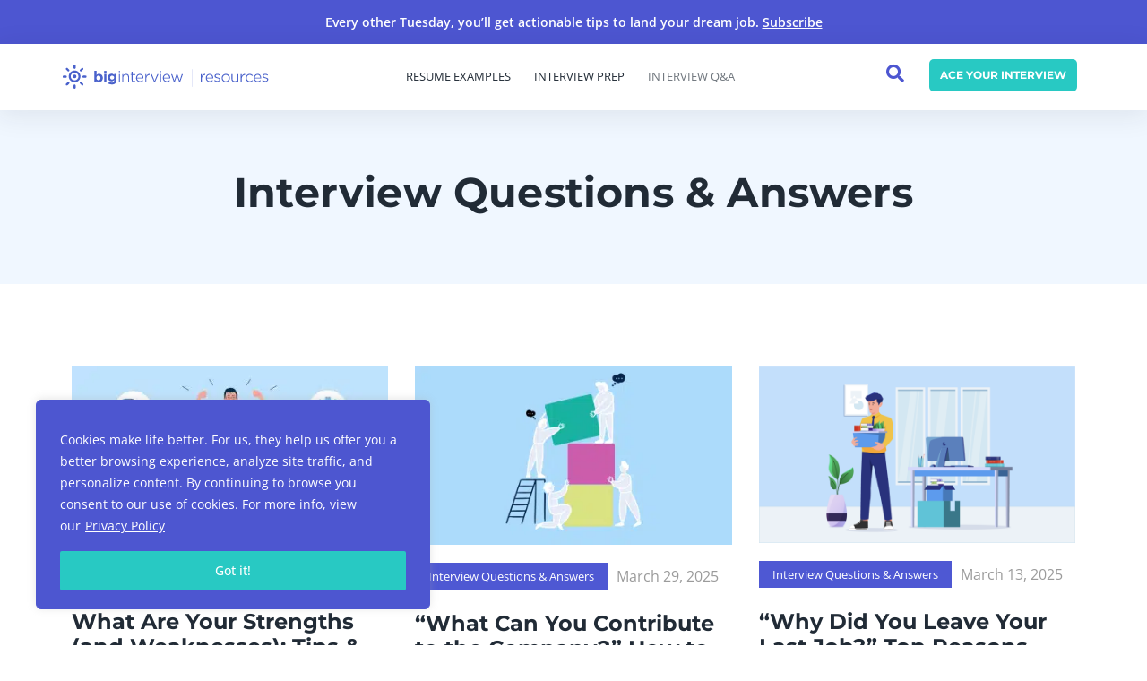

--- FILE ---
content_type: text/html; charset=UTF-8
request_url: https://resources.biginterview.com/category/interview-questions-answers/
body_size: 64695
content:
<!doctype html>
<html lang="en-US" prefix="og: https://ogp.me/ns#">
<head>
	<meta charset="UTF-8">
	<meta name="viewport" content="width=device-width, initial-scale=1">
	<link rel="profile" href="https://gmpg.org/xfn/11">
		<!-- Start VWO Common Smartcode -->
	<script data-cfasync="false" nowprocket type='text/javascript'>
		var _vwo_clicks = 10;
	</script>
	<!-- End VWO Common Smartcode -->
		<!-- Start VWO Async SmartCode -->
	<link rel="preconnect" href="https://dev.visualwebsiteoptimizer.com" />
	<script data-cfasync="false" nowprocket type='text/javascript' id='vwoCode'>
	/* Fix: wp-rocket (application/ld+json) */
	window._vwo_code || (function() {
	var account_id= 774571,
	version = 2.0,
	settings_tolerance= 2000,
	library_tolerance= 2500,
	use_existing_jquery= false,
	hide_element='body',
	hide_element_style = 'opacity:0 !important;filter:alpha(opacity=0) !important;background:none !important',
	/* DO NOT EDIT BELOW THIS LINE */
	f=false,w=window,d=document,v=d.querySelector('#vwoCode'),cK='_vwo_'+account_id+'_settings',cc={};try{var c=JSON.parse(localStorage.getItem('_vwo_'+account_id+'_config'));cc=c&&typeof c==='object'?c:{}}catch(e){}var stT=cc.stT==='session'?w.sessionStorage:w.localStorage;code={use_existing_jquery:function(){return typeof use_existing_jquery!=='undefined'?use_existing_jquery:undefined},library_tolerance:function(){return typeof library_tolerance!=='undefined'?library_tolerance:undefined},settings_tolerance:function(){return cc.sT||settings_tolerance},hide_element_style:function(){return'{'+(cc.hES||hide_element_style)+'}'},hide_element:function(){return typeof cc.hE==='string'?cc.hE:hide_element},getVersion:function(){return version},finish:function(){if(!f){f=true;var e=d.getElementById('_vis_opt_path_hides');if(e)e.parentNode.removeChild(e)}},finished:function(){return f},load:function(e){var t=this.getSettings(),n=d.createElement('script'),i=this;if(t){n.textContent=t;d.getElementsByTagName('head')[0].appendChild(n);if(!w.VWO||VWO.caE){stT.removeItem(cK);i.load(e)}}else{n.fetchPriority='high';n.src=e;n.type='text/javascript';n.onerror=function(){_vwo_code.finish()};d.getElementsByTagName('head')[0].appendChild(n)}},getSettings:function(){try{var e=stT.getItem(cK);if(!e){return}e=JSON.parse(e);if(Date.now()>e.e){stT.removeItem(cK);return}return e.s}catch(e){return}},init:function(){if(d.URL.indexOf('__vwo_disable__')>-1)return;var e=this.settings_tolerance();w._vwo_settings_timer=setTimeout(function(){_vwo_code.finish();stT.removeItem(cK)},e);var t=d.currentScript,n=d.createElement('style'),i=this.hide_element(),r=t&&!t.async&&i?i+this.hide_element_style():'',c=d.getElementsByTagName('head')[0];n.setAttribute('id','_vis_opt_path_hides');v&&n.setAttribute('nonce',v.nonce);n.setAttribute('type','text/css');if(n.styleSheet)n.styleSheet.cssText=r;else n.appendChild(d.createTextNode(r));c.appendChild(n);this.load('https://dev.visualwebsiteoptimizer.com/j.php?a='+account_id+'&u='+encodeURIComponent(d.URL)+'&vn='+version)}};w._vwo_code=code;code.init();})();
	</script>
	<!-- End VWO Async SmartCode -->
	
<!-- Search Engine Optimization by Rank Math - https://rankmath.com/ -->
<title>Interview Questions &amp; Answers - Big Interview</title><link rel="preload" as="font" href="https://resources.biginterview.com/wp-content/plugins/elementor/assets/lib/eicons/fonts/eicons.woff2?5.25.0" crossorigin><link rel="preload" as="font" href="https://fonts.gstatic.com/s/montserrat/v30/JTUSjIg1_i6t8kCHKm459Wlhyw.woff2" crossorigin><link rel="preload" as="font" href="https://fonts.gstatic.com/s/opensans/v43/memtYaGs126MiZpBA-UFUIcVXSCEkx2cmqvXlWqWuU6F.woff2" crossorigin><link rel="preload" as="font" href="https://fonts.gstatic.com/s/opensans/v43/memvYaGs126MiZpBA-UvWbX2vVnXBbObj2OVTS-muw.woff2" crossorigin><link rel="preload" as="font" href="https://resources.biginterview.com/wp-content/plugins/elementor/assets/lib/font-awesome/webfonts/fa-solid-900.woff2" crossorigin><link rel="preload" as="font" href="https://resources.biginterview.com/wp-content/plugins/elementor/assets/lib/font-awesome/webfonts/fa-brands-400.woff2" crossorigin><link rel="preload" as="font" href="https://resources.biginterview.com/wp-content/plugins/elementor/assets/lib/font-awesome/webfonts/fa-regular-400.woff2" crossorigin><style id="wpr-usedcss">img:is([sizes=auto i],[sizes^="auto," i]){contain-intrinsic-size:3000px 1500px}img.emoji{display:inline!important;border:none!important;box-shadow:none!important;height:1em!important;width:1em!important;margin:0 .07em!important;vertical-align:-.1em!important;background:0 0!important;padding:0!important}:where(.wp-block-button__link){border-radius:9999px;box-shadow:none;padding:calc(.667em + 2px) calc(1.333em + 2px);text-decoration:none}:root :where(.wp-block-button .wp-block-button__link.is-style-outline),:root :where(.wp-block-button.is-style-outline>.wp-block-button__link){border:2px solid;padding:.667em 1.333em}:root :where(.wp-block-button .wp-block-button__link.is-style-outline:not(.has-text-color)),:root :where(.wp-block-button.is-style-outline>.wp-block-button__link:not(.has-text-color)){color:currentColor}:root :where(.wp-block-button .wp-block-button__link.is-style-outline:not(.has-background)),:root :where(.wp-block-button.is-style-outline>.wp-block-button__link:not(.has-background)){background-color:initial;background-image:none}:where(.wp-block-calendar table:not(.has-background) th){background:#ddd}:where(.wp-block-columns){margin-bottom:1.75em}:where(.wp-block-columns.has-background){padding:1.25em 2.375em}:where(.wp-block-post-comments input[type=submit]){border:none}:where(.wp-block-cover-image:not(.has-text-color)),:where(.wp-block-cover:not(.has-text-color)){color:#fff}:where(.wp-block-cover-image.is-light:not(.has-text-color)),:where(.wp-block-cover.is-light:not(.has-text-color)){color:#000}:root :where(.wp-block-cover h1:not(.has-text-color)),:root :where(.wp-block-cover h2:not(.has-text-color)),:root :where(.wp-block-cover h3:not(.has-text-color)),:root :where(.wp-block-cover h4:not(.has-text-color)),:root :where(.wp-block-cover h5:not(.has-text-color)),:root :where(.wp-block-cover h6:not(.has-text-color)),:root :where(.wp-block-cover p:not(.has-text-color)){color:inherit}:where(.wp-block-file){margin-bottom:1.5em}:where(.wp-block-file__button){border-radius:2em;display:inline-block;padding:.5em 1em}:where(.wp-block-file__button):is(a):active,:where(.wp-block-file__button):is(a):focus,:where(.wp-block-file__button):is(a):hover,:where(.wp-block-file__button):is(a):visited{box-shadow:none;color:#fff;opacity:.85;text-decoration:none}:where(.wp-block-group.wp-block-group-is-layout-constrained){position:relative}:root :where(.wp-block-image.is-style-rounded img,.wp-block-image .is-style-rounded img){border-radius:9999px}:where(.wp-block-latest-comments:not([style*=line-height] .wp-block-latest-comments__comment)){line-height:1.1}:where(.wp-block-latest-comments:not([style*=line-height] .wp-block-latest-comments__comment-excerpt p)){line-height:1.8}:root :where(.wp-block-latest-posts.is-grid){padding:0}:root :where(.wp-block-latest-posts.wp-block-latest-posts__list){padding-left:0}ul{box-sizing:border-box}:root :where(.wp-block-list.has-background){padding:1.25em 2.375em}:where(.wp-block-navigation.has-background .wp-block-navigation-item a:not(.wp-element-button)),:where(.wp-block-navigation.has-background .wp-block-navigation-submenu a:not(.wp-element-button)){padding:.5em 1em}:where(.wp-block-navigation .wp-block-navigation__submenu-container .wp-block-navigation-item a:not(.wp-element-button)),:where(.wp-block-navigation .wp-block-navigation__submenu-container .wp-block-navigation-submenu a:not(.wp-element-button)),:where(.wp-block-navigation .wp-block-navigation__submenu-container .wp-block-navigation-submenu button.wp-block-navigation-item__content),:where(.wp-block-navigation .wp-block-navigation__submenu-container .wp-block-pages-list__item button.wp-block-navigation-item__content){padding:.5em 1em}:root :where(p.has-background){padding:1.25em 2.375em}:where(p.has-text-color:not(.has-link-color)) a{color:inherit}:where(.wp-block-post-comments-form) input:not([type=submit]),:where(.wp-block-post-comments-form) textarea{border:1px solid #949494;font-family:inherit;font-size:1em}:where(.wp-block-post-comments-form) input:where(:not([type=submit]):not([type=checkbox])),:where(.wp-block-post-comments-form) textarea{padding:calc(.667em + 2px)}:where(.wp-block-post-excerpt){box-sizing:border-box;margin-bottom:var(--wp--style--block-gap);margin-top:var(--wp--style--block-gap)}:where(.wp-block-preformatted.has-background){padding:1.25em 2.375em}:where(.wp-block-search__button){border:1px solid #ccc;padding:6px 10px}:where(.wp-block-search__input){font-family:inherit;font-size:inherit;font-style:inherit;font-weight:inherit;letter-spacing:inherit;line-height:inherit;text-transform:inherit}:where(.wp-block-search__button-inside .wp-block-search__inside-wrapper){border:1px solid #949494;box-sizing:border-box;padding:4px}:where(.wp-block-search__button-inside .wp-block-search__inside-wrapper) .wp-block-search__input{border:none;border-radius:0;padding:0 4px}:where(.wp-block-search__button-inside .wp-block-search__inside-wrapper) .wp-block-search__input:focus{outline:0}:where(.wp-block-search__button-inside .wp-block-search__inside-wrapper) :where(.wp-block-search__button){padding:4px 8px}:root :where(.wp-block-separator.is-style-dots){height:auto;line-height:1;text-align:center}:root :where(.wp-block-separator.is-style-dots):before{color:currentColor;content:"···";font-family:serif;font-size:1.5em;letter-spacing:2em;padding-left:2em}:root :where(.wp-block-site-logo.is-style-rounded){border-radius:9999px}:where(.wp-block-social-links:not(.is-style-logos-only)) .wp-social-link{background-color:#f0f0f0;color:#444}:where(.wp-block-social-links:not(.is-style-logos-only)) .wp-social-link-amazon{background-color:#f90;color:#fff}:where(.wp-block-social-links:not(.is-style-logos-only)) .wp-social-link-bandcamp{background-color:#1ea0c3;color:#fff}:where(.wp-block-social-links:not(.is-style-logos-only)) .wp-social-link-behance{background-color:#0757fe;color:#fff}:where(.wp-block-social-links:not(.is-style-logos-only)) .wp-social-link-bluesky{background-color:#0a7aff;color:#fff}:where(.wp-block-social-links:not(.is-style-logos-only)) .wp-social-link-codepen{background-color:#1e1f26;color:#fff}:where(.wp-block-social-links:not(.is-style-logos-only)) .wp-social-link-deviantart{background-color:#02e49b;color:#fff}:where(.wp-block-social-links:not(.is-style-logos-only)) .wp-social-link-discord{background-color:#5865f2;color:#fff}:where(.wp-block-social-links:not(.is-style-logos-only)) .wp-social-link-dribbble{background-color:#e94c89;color:#fff}:where(.wp-block-social-links:not(.is-style-logos-only)) .wp-social-link-dropbox{background-color:#4280ff;color:#fff}:where(.wp-block-social-links:not(.is-style-logos-only)) .wp-social-link-etsy{background-color:#f45800;color:#fff}:where(.wp-block-social-links:not(.is-style-logos-only)) .wp-social-link-facebook{background-color:#0866ff;color:#fff}:where(.wp-block-social-links:not(.is-style-logos-only)) .wp-social-link-fivehundredpx{background-color:#000;color:#fff}:where(.wp-block-social-links:not(.is-style-logos-only)) .wp-social-link-flickr{background-color:#0461dd;color:#fff}:where(.wp-block-social-links:not(.is-style-logos-only)) .wp-social-link-foursquare{background-color:#e65678;color:#fff}:where(.wp-block-social-links:not(.is-style-logos-only)) .wp-social-link-github{background-color:#24292d;color:#fff}:where(.wp-block-social-links:not(.is-style-logos-only)) .wp-social-link-goodreads{background-color:#eceadd;color:#382110}:where(.wp-block-social-links:not(.is-style-logos-only)) .wp-social-link-google{background-color:#ea4434;color:#fff}:where(.wp-block-social-links:not(.is-style-logos-only)) .wp-social-link-gravatar{background-color:#1d4fc4;color:#fff}:where(.wp-block-social-links:not(.is-style-logos-only)) .wp-social-link-instagram{background-color:#f00075;color:#fff}:where(.wp-block-social-links:not(.is-style-logos-only)) .wp-social-link-lastfm{background-color:#e21b24;color:#fff}:where(.wp-block-social-links:not(.is-style-logos-only)) .wp-social-link-linkedin{background-color:#0d66c2;color:#fff}:where(.wp-block-social-links:not(.is-style-logos-only)) .wp-social-link-mastodon{background-color:#3288d4;color:#fff}:where(.wp-block-social-links:not(.is-style-logos-only)) .wp-social-link-medium{background-color:#000;color:#fff}:where(.wp-block-social-links:not(.is-style-logos-only)) .wp-social-link-meetup{background-color:#f6405f;color:#fff}:where(.wp-block-social-links:not(.is-style-logos-only)) .wp-social-link-patreon{background-color:#000;color:#fff}:where(.wp-block-social-links:not(.is-style-logos-only)) .wp-social-link-pinterest{background-color:#e60122;color:#fff}:where(.wp-block-social-links:not(.is-style-logos-only)) .wp-social-link-pocket{background-color:#ef4155;color:#fff}:where(.wp-block-social-links:not(.is-style-logos-only)) .wp-social-link-reddit{background-color:#ff4500;color:#fff}:where(.wp-block-social-links:not(.is-style-logos-only)) .wp-social-link-skype{background-color:#0478d7;color:#fff}:where(.wp-block-social-links:not(.is-style-logos-only)) .wp-social-link-snapchat{background-color:#fefc00;color:#fff;stroke:#000}:where(.wp-block-social-links:not(.is-style-logos-only)) .wp-social-link-soundcloud{background-color:#ff5600;color:#fff}:where(.wp-block-social-links:not(.is-style-logos-only)) .wp-social-link-spotify{background-color:#1bd760;color:#fff}:where(.wp-block-social-links:not(.is-style-logos-only)) .wp-social-link-telegram{background-color:#2aabee;color:#fff}:where(.wp-block-social-links:not(.is-style-logos-only)) .wp-social-link-threads{background-color:#000;color:#fff}:where(.wp-block-social-links:not(.is-style-logos-only)) .wp-social-link-tiktok{background-color:#000;color:#fff}:where(.wp-block-social-links:not(.is-style-logos-only)) .wp-social-link-tumblr{background-color:#011835;color:#fff}:where(.wp-block-social-links:not(.is-style-logos-only)) .wp-social-link-twitch{background-color:#6440a4;color:#fff}:where(.wp-block-social-links:not(.is-style-logos-only)) .wp-social-link-twitter{background-color:#1da1f2;color:#fff}:where(.wp-block-social-links:not(.is-style-logos-only)) .wp-social-link-vimeo{background-color:#1eb7ea;color:#fff}:where(.wp-block-social-links:not(.is-style-logos-only)) .wp-social-link-vk{background-color:#4680c2;color:#fff}:where(.wp-block-social-links:not(.is-style-logos-only)) .wp-social-link-wordpress{background-color:#3499cd;color:#fff}:where(.wp-block-social-links:not(.is-style-logos-only)) .wp-social-link-whatsapp{background-color:#25d366;color:#fff}:where(.wp-block-social-links:not(.is-style-logos-only)) .wp-social-link-x{background-color:#000;color:#fff}:where(.wp-block-social-links:not(.is-style-logos-only)) .wp-social-link-yelp{background-color:#d32422;color:#fff}:where(.wp-block-social-links:not(.is-style-logos-only)) .wp-social-link-youtube{background-color:red;color:#fff}:where(.wp-block-social-links.is-style-logos-only) .wp-social-link{background:0 0}:where(.wp-block-social-links.is-style-logos-only) .wp-social-link svg{height:1.25em;width:1.25em}:where(.wp-block-social-links.is-style-logos-only) .wp-social-link-amazon{color:#f90}:where(.wp-block-social-links.is-style-logos-only) .wp-social-link-bandcamp{color:#1ea0c3}:where(.wp-block-social-links.is-style-logos-only) .wp-social-link-behance{color:#0757fe}:where(.wp-block-social-links.is-style-logos-only) .wp-social-link-bluesky{color:#0a7aff}:where(.wp-block-social-links.is-style-logos-only) .wp-social-link-codepen{color:#1e1f26}:where(.wp-block-social-links.is-style-logos-only) .wp-social-link-deviantart{color:#02e49b}:where(.wp-block-social-links.is-style-logos-only) .wp-social-link-discord{color:#5865f2}:where(.wp-block-social-links.is-style-logos-only) .wp-social-link-dribbble{color:#e94c89}:where(.wp-block-social-links.is-style-logos-only) .wp-social-link-dropbox{color:#4280ff}:where(.wp-block-social-links.is-style-logos-only) .wp-social-link-etsy{color:#f45800}:where(.wp-block-social-links.is-style-logos-only) .wp-social-link-facebook{color:#0866ff}:where(.wp-block-social-links.is-style-logos-only) .wp-social-link-fivehundredpx{color:#000}:where(.wp-block-social-links.is-style-logos-only) .wp-social-link-flickr{color:#0461dd}:where(.wp-block-social-links.is-style-logos-only) .wp-social-link-foursquare{color:#e65678}:where(.wp-block-social-links.is-style-logos-only) .wp-social-link-github{color:#24292d}:where(.wp-block-social-links.is-style-logos-only) .wp-social-link-goodreads{color:#382110}:where(.wp-block-social-links.is-style-logos-only) .wp-social-link-google{color:#ea4434}:where(.wp-block-social-links.is-style-logos-only) .wp-social-link-gravatar{color:#1d4fc4}:where(.wp-block-social-links.is-style-logos-only) .wp-social-link-instagram{color:#f00075}:where(.wp-block-social-links.is-style-logos-only) .wp-social-link-lastfm{color:#e21b24}:where(.wp-block-social-links.is-style-logos-only) .wp-social-link-linkedin{color:#0d66c2}:where(.wp-block-social-links.is-style-logos-only) .wp-social-link-mastodon{color:#3288d4}:where(.wp-block-social-links.is-style-logos-only) .wp-social-link-medium{color:#000}:where(.wp-block-social-links.is-style-logos-only) .wp-social-link-meetup{color:#f6405f}:where(.wp-block-social-links.is-style-logos-only) .wp-social-link-patreon{color:#000}:where(.wp-block-social-links.is-style-logos-only) .wp-social-link-pinterest{color:#e60122}:where(.wp-block-social-links.is-style-logos-only) .wp-social-link-pocket{color:#ef4155}:where(.wp-block-social-links.is-style-logos-only) .wp-social-link-reddit{color:#ff4500}:where(.wp-block-social-links.is-style-logos-only) .wp-social-link-skype{color:#0478d7}:where(.wp-block-social-links.is-style-logos-only) .wp-social-link-snapchat{color:#fff;stroke:#000}:where(.wp-block-social-links.is-style-logos-only) .wp-social-link-soundcloud{color:#ff5600}:where(.wp-block-social-links.is-style-logos-only) .wp-social-link-spotify{color:#1bd760}:where(.wp-block-social-links.is-style-logos-only) .wp-social-link-telegram{color:#2aabee}:where(.wp-block-social-links.is-style-logos-only) .wp-social-link-threads{color:#000}:where(.wp-block-social-links.is-style-logos-only) .wp-social-link-tiktok{color:#000}:where(.wp-block-social-links.is-style-logos-only) .wp-social-link-tumblr{color:#011835}:where(.wp-block-social-links.is-style-logos-only) .wp-social-link-twitch{color:#6440a4}:where(.wp-block-social-links.is-style-logos-only) .wp-social-link-twitter{color:#1da1f2}:where(.wp-block-social-links.is-style-logos-only) .wp-social-link-vimeo{color:#1eb7ea}:where(.wp-block-social-links.is-style-logos-only) .wp-social-link-vk{color:#4680c2}:where(.wp-block-social-links.is-style-logos-only) .wp-social-link-whatsapp{color:#25d366}:where(.wp-block-social-links.is-style-logos-only) .wp-social-link-wordpress{color:#3499cd}:where(.wp-block-social-links.is-style-logos-only) .wp-social-link-x{color:#000}:where(.wp-block-social-links.is-style-logos-only) .wp-social-link-yelp{color:#d32422}:where(.wp-block-social-links.is-style-logos-only) .wp-social-link-youtube{color:red}:root :where(.wp-block-social-links .wp-social-link a){padding:.25em}:root :where(.wp-block-social-links.is-style-logos-only .wp-social-link a){padding:0}:root :where(.wp-block-social-links.is-style-pill-shape .wp-social-link a){padding-left:.6666666667em;padding-right:.6666666667em}:root :where(.wp-block-tag-cloud.is-style-outline){display:flex;flex-wrap:wrap;gap:1ch}:root :where(.wp-block-tag-cloud.is-style-outline a){border:1px solid;font-size:unset!important;margin-right:0;padding:1ch 2ch;text-decoration:none!important}:root :where(.wp-block-table-of-contents){box-sizing:border-box}:where(.wp-block-term-description){box-sizing:border-box;margin-bottom:var(--wp--style--block-gap);margin-top:var(--wp--style--block-gap)}:where(pre.wp-block-verse){font-family:inherit}:root{--wp--preset--font-size--normal:16px;--wp--preset--font-size--huge:42px}.screen-reader-text{border:0;clip-path:inset(50%);height:1px;margin:-1px;overflow:hidden;padding:0;position:absolute;width:1px;word-wrap:normal!important}.screen-reader-text:focus{background-color:#ddd;clip-path:none;color:#444;display:block;font-size:1em;height:auto;left:5px;line-height:normal;padding:15px 23px 14px;text-decoration:none;top:5px;width:auto;z-index:100000}html :where(.has-border-color){border-style:solid}html :where([style*=border-top-color]){border-top-style:solid}html :where([style*=border-right-color]){border-right-style:solid}html :where([style*=border-bottom-color]){border-bottom-style:solid}html :where([style*=border-left-color]){border-left-style:solid}html :where([style*=border-width]){border-style:solid}html :where([style*=border-top-width]){border-top-style:solid}html :where([style*=border-right-width]){border-right-style:solid}html :where([style*=border-bottom-width]){border-bottom-style:solid}html :where([style*=border-left-width]){border-left-style:solid}html :where(img[class*=wp-image-]){height:auto;max-width:100%}:where(figure){margin:0 0 1em}html :where(.is-position-sticky){--wp-admin--admin-bar--position-offset:var(--wp-admin--admin-bar--height,0px)}@media screen and (max-width:600px){html :where(.is-position-sticky){--wp-admin--admin-bar--position-offset:0px}}:root{--wp--preset--aspect-ratio--square:1;--wp--preset--aspect-ratio--4-3:4/3;--wp--preset--aspect-ratio--3-4:3/4;--wp--preset--aspect-ratio--3-2:3/2;--wp--preset--aspect-ratio--2-3:2/3;--wp--preset--aspect-ratio--16-9:16/9;--wp--preset--aspect-ratio--9-16:9/16;--wp--preset--color--black:#000000;--wp--preset--color--cyan-bluish-gray:#abb8c3;--wp--preset--color--white:#ffffff;--wp--preset--color--pale-pink:#f78da7;--wp--preset--color--vivid-red:#cf2e2e;--wp--preset--color--luminous-vivid-orange:#ff6900;--wp--preset--color--luminous-vivid-amber:#fcb900;--wp--preset--color--light-green-cyan:#7bdcb5;--wp--preset--color--vivid-green-cyan:#00d084;--wp--preset--color--pale-cyan-blue:#8ed1fc;--wp--preset--color--vivid-cyan-blue:#0693e3;--wp--preset--color--vivid-purple:#9b51e0;--wp--preset--gradient--vivid-cyan-blue-to-vivid-purple:linear-gradient(135deg,rgba(6, 147, 227, 1) 0%,rgb(155, 81, 224) 100%);--wp--preset--gradient--light-green-cyan-to-vivid-green-cyan:linear-gradient(135deg,rgb(122, 220, 180) 0%,rgb(0, 208, 130) 100%);--wp--preset--gradient--luminous-vivid-amber-to-luminous-vivid-orange:linear-gradient(135deg,rgba(252, 185, 0, 1) 0%,rgba(255, 105, 0, 1) 100%);--wp--preset--gradient--luminous-vivid-orange-to-vivid-red:linear-gradient(135deg,rgba(255, 105, 0, 1) 0%,rgb(207, 46, 46) 100%);--wp--preset--gradient--very-light-gray-to-cyan-bluish-gray:linear-gradient(135deg,rgb(238, 238, 238) 0%,rgb(169, 184, 195) 100%);--wp--preset--gradient--cool-to-warm-spectrum:linear-gradient(135deg,rgb(74, 234, 220) 0%,rgb(151, 120, 209) 20%,rgb(207, 42, 186) 40%,rgb(238, 44, 130) 60%,rgb(251, 105, 98) 80%,rgb(254, 248, 76) 100%);--wp--preset--gradient--blush-light-purple:linear-gradient(135deg,rgb(255, 206, 236) 0%,rgb(152, 150, 240) 100%);--wp--preset--gradient--blush-bordeaux:linear-gradient(135deg,rgb(254, 205, 165) 0%,rgb(254, 45, 45) 50%,rgb(107, 0, 62) 100%);--wp--preset--gradient--luminous-dusk:linear-gradient(135deg,rgb(255, 203, 112) 0%,rgb(199, 81, 192) 50%,rgb(65, 88, 208) 100%);--wp--preset--gradient--pale-ocean:linear-gradient(135deg,rgb(255, 245, 203) 0%,rgb(182, 227, 212) 50%,rgb(51, 167, 181) 100%);--wp--preset--gradient--electric-grass:linear-gradient(135deg,rgb(202, 248, 128) 0%,rgb(113, 206, 126) 100%);--wp--preset--gradient--midnight:linear-gradient(135deg,rgb(2, 3, 129) 0%,rgb(40, 116, 252) 100%);--wp--preset--font-size--small:13px;--wp--preset--font-size--medium:20px;--wp--preset--font-size--large:36px;--wp--preset--font-size--x-large:42px;--wp--preset--spacing--20:0.44rem;--wp--preset--spacing--30:0.67rem;--wp--preset--spacing--40:1rem;--wp--preset--spacing--50:1.5rem;--wp--preset--spacing--60:2.25rem;--wp--preset--spacing--70:3.38rem;--wp--preset--spacing--80:5.06rem;--wp--preset--shadow--natural:6px 6px 9px rgba(0, 0, 0, .2);--wp--preset--shadow--deep:12px 12px 50px rgba(0, 0, 0, .4);--wp--preset--shadow--sharp:6px 6px 0px rgba(0, 0, 0, .2);--wp--preset--shadow--outlined:6px 6px 0px -3px rgba(255, 255, 255, 1),6px 6px rgba(0, 0, 0, 1);--wp--preset--shadow--crisp:6px 6px 0px rgba(0, 0, 0, 1)}:where(.is-layout-flex){gap:.5em}:where(.is-layout-grid){gap:.5em}:where(.wp-block-post-template.is-layout-flex){gap:1.25em}:where(.wp-block-post-template.is-layout-grid){gap:1.25em}:where(.wp-block-columns.is-layout-flex){gap:2em}:where(.wp-block-columns.is-layout-grid){gap:2em}:root :where(.wp-block-pullquote){font-size:1.5em;line-height:1.6}.fa-window-close:before{content:"\f2d3"}.fa-window-close-o:before{content:"\f2d4"}html{line-height:1.15;-webkit-text-size-adjust:100%}*,:after,:before{box-sizing:border-box}body{margin:0;font-family:-apple-system,BlinkMacSystemFont,'Segoe UI',Roboto,'Helvetica Neue',Arial,'Noto Sans',sans-serif,'Apple Color Emoji','Segoe UI Emoji','Segoe UI Symbol','Noto Color Emoji';font-size:1rem;font-weight:400;line-height:1.5;color:#333;background-color:#fff;-webkit-font-smoothing:antialiased;-moz-osx-font-smoothing:grayscale}h1,h2,h4{margin-block-start:.5rem;margin-block-end:1rem;font-family:inherit;font-weight:500;line-height:1.2;color:inherit}h1{font-size:2.5rem}h2{font-size:2rem}h4{font-size:1.5rem}p{margin-block-start:0;margin-block-end:.9rem}a{background-color:transparent;text-decoration:none;color:#c36}a:active,a:hover{color:#336}a:not([href]):not([tabindex]),a:not([href]):not([tabindex]):focus,a:not([href]):not([tabindex]):hover{color:inherit;text-decoration:none}a:not([href]):not([tabindex]):focus{outline:0}code{font-family:monospace,monospace;font-size:1em}sub{font-size:75%;line-height:0;position:relative;vertical-align:baseline}sub{bottom:-.25em}img{border-style:none;height:auto;max-width:100%}summary{display:list-item}[hidden],template{display:none}@media print{*,:after,:before{background:0 0!important;color:#000!important;box-shadow:none!important;text-shadow:none!important}a,a:visited{text-decoration:underline}a[href]:after{content:" (" attr(href) ")"}a[href^="#"]:after,a[href^="javascript:"]:after{content:""}img,tr{-moz-column-break-inside:avoid;break-inside:avoid}h2,p{orphans:3;widows:3}h2{-moz-column-break-after:avoid;break-after:avoid}}label{display:inline-block;line-height:1;vertical-align:middle}button,input,optgroup,select,textarea{font-family:inherit;font-size:1rem;line-height:1.5;margin:0}input[type=email],input[type=number],input[type=password],input[type=search],input[type=text],input[type=url],select,textarea{width:100%;border:1px solid #666;border-radius:3px;padding:.5rem 1rem;transition:all .3s}input[type=email]:focus,input[type=number]:focus,input[type=password]:focus,input[type=search]:focus,input[type=text]:focus,input[type=url]:focus,select:focus,textarea:focus{border-color:#333}button,input{overflow:visible}button,select{text-transform:none}[type=button],[type=reset],[type=submit],button{width:auto;-webkit-appearance:button}[type=button]::-moz-focus-inner,[type=reset]::-moz-focus-inner,[type=submit]::-moz-focus-inner,button::-moz-focus-inner{border-style:none;padding:0}[type=button]:-moz-focusring,[type=reset]:-moz-focusring,[type=submit]:-moz-focusring,button:-moz-focusring{outline:ButtonText dotted 1px}[type=button],[type=submit],button{display:inline-block;font-weight:400;color:#c36;text-align:center;white-space:nowrap;-webkit-user-select:none;-moz-user-select:none;user-select:none;background-color:transparent;border:1px solid #c36;padding:.5rem 1rem;font-size:1rem;border-radius:3px;transition:all .3s}[type=button]:focus,[type=submit]:focus,button:focus{outline:-webkit-focus-ring-color auto 5px}[type=button]:focus,[type=button]:hover,[type=submit]:focus,[type=submit]:hover,button:focus,button:hover{color:#fff;background-color:#c36;text-decoration:none}[type=button]:not(:disabled),[type=submit]:not(:disabled),button:not(:disabled){cursor:pointer}fieldset{padding:.35em .75em .625em}legend{box-sizing:border-box;color:inherit;display:table;max-width:100%;padding:0;white-space:normal}progress{vertical-align:baseline}textarea{overflow:auto;resize:vertical}[type=checkbox],[type=radio]{box-sizing:border-box;padding:0}[type=number]::-webkit-inner-spin-button,[type=number]::-webkit-outer-spin-button{height:auto}[type=search]{-webkit-appearance:textfield;outline-offset:-2px}[type=search]::-webkit-search-decoration{-webkit-appearance:none}::-webkit-file-upload-button{-webkit-appearance:button;font:inherit}select{display:block}table{background-color:transparent;width:100%;margin-block-end:15px;font-size:.9em;border-spacing:0;border-collapse:collapse}table tbody+tbody{border-block-start:2px solid hsla(0,0%,50.2%,.5019607843)}dl,dt,li,ul{margin-block-start:0;margin-block-end:0;border:0;outline:0;font-size:100%;vertical-align:baseline;background:0 0}.sticky{position:relative;display:block}.hide{display:none!important}.screen-reader-text{clip:rect(1px,1px,1px,1px);height:1px;overflow:hidden;position:absolute!important;width:1px;word-wrap:normal!important}.screen-reader-text:focus{background-color:#eee;clip:auto!important;-webkit-clip-path:none;clip-path:none;color:#333;display:block;font-size:1rem;height:auto;left:5px;line-height:normal;padding:15px 23px 14px;text-decoration:none;top:5px;width:auto;z-index:100000}.site-header{display:flex;flex-wrap:wrap;justify-content:space-between;padding-block-start:1rem;padding-block-end:1rem;position:relative}.site-navigation-toggle-holder{display:flex;align-items:center;justify-content:flex-end;flex-grow:1;max-width:20%;padding:8px 15px}.site-navigation-toggle-holder .site-navigation-toggle{display:flex;align-items:center;justify-content:center;font-size:22px;padding:.25em;cursor:pointer;border:0 solid;border-radius:3px;background-color:rgba(0,0,0,.05);color:#494c4f}.site-navigation-toggle-holder.elementor-active .site-navigation-toggle i:before{content:"\e87f"}.site-navigation-dropdown{margin-block-start:10px;transition:max-height .3s,transform .3s;transform-origin:top;position:absolute;bottom:0;left:0;z-index:10000;width:100%}.site-navigation-toggle-holder:not(.elementor-active)+.site-navigation-dropdown{transform:scaleY(0);max-height:0}.site-navigation-toggle-holder.elementor-active+.site-navigation-dropdown{transform:scaleY(1);max-height:100vh}.site-navigation-dropdown ul{padding:0}.site-navigation-dropdown ul.menu{position:absolute;width:100%;padding:0;margin:0;background:#fff}.site-navigation-dropdown ul.menu li{display:block;width:100%;position:relative}.site-navigation-dropdown ul.menu li a{display:block;padding:20px;background:#fff;color:#55595c;box-shadow:inset 0 -1px 0 rgba(0,0,0,.1019607843)}.site-navigation-dropdown ul.menu li.current-menu-item a{color:#fff;background:#55595c}.site-navigation-dropdown ul.menu>li li{transition:max-height .3s,transform .3s;transform-origin:top;transform:scaleY(0);max-height:0}.site-navigation-dropdown ul.menu li.elementor-active>ul>li{transform:scaleY(1);max-height:100vh}.site-header:not(.dynamic-header){margin-inline-start:auto;margin-inline-end:auto;width:100%}@media (max-width:575px){.site-header:not(.dynamic-header){padding-inline-start:10px;padding-inline-end:10px}}@media (min-width:576px){.site-header:not(.dynamic-header){max-width:500px}}@media (min-width:768px){.site-header:not(.dynamic-header){max-width:600px}}@media (min-width:992px){.site-header:not(.dynamic-header){max-width:800px}}@media (min-width:1200px){.site-header:not(.dynamic-header){max-width:1140px}}.site-header+.elementor{min-height:calc(100vh - 320px)}.dialog-widget-content{background-color:var(--e-a-bg-default);position:absolute;border-radius:3px;box-shadow:2px 8px 23px 3px rgba(0,0,0,.2);overflow:hidden}.dialog-message{line-height:1.5;box-sizing:border-box}.dialog-close-button{cursor:pointer;position:absolute;margin-top:15px;right:15px;color:var(--e-a-color-txt);font-size:15px;line-height:1;transition:var(--e-a-transition-hover)}.dialog-close-button:hover{color:var(--e-a-color-txt-hover)}.dialog-prevent-scroll{overflow:hidden;max-height:100vh}.dialog-type-lightbox{position:fixed;height:100%;width:100%;bottom:0;left:0;background-color:rgba(0,0,0,.8);z-index:9999;-webkit-user-select:none;-moz-user-select:none;user-select:none}.dialog-type-alert .dialog-widget-content,.dialog-type-confirm .dialog-widget-content{margin:auto;width:400px;padding:20px}.dialog-type-alert .dialog-header,.dialog-type-confirm .dialog-header{font-size:15px;font-weight:500}.dialog-type-alert .dialog-header:after,.dialog-type-confirm .dialog-header:after{content:"";display:block;border-block-end:var(--e-a-border);padding-block-end:10px;margin-block-end:10px;margin-inline-start:-20px;margin-inline-end:-20px}.dialog-type-alert .dialog-message,.dialog-type-confirm .dialog-message{min-height:50px}.dialog-type-alert .dialog-buttons-wrapper,.dialog-type-confirm .dialog-buttons-wrapper{padding-block-start:10px;display:flex;justify-content:flex-end;gap:15px}.dialog-type-alert .dialog-buttons-wrapper .dialog-button,.dialog-type-confirm .dialog-buttons-wrapper .dialog-button{font-size:12px;font-weight:500;line-height:1.2;padding:8px 16px;outline:0;border:none;border-radius:var(--e-a-border-radius);background-color:var(--e-a-btn-bg);color:var(--e-a-btn-color-invert);transition:var(--e-a-transition-hover)}.dialog-type-alert .dialog-buttons-wrapper .dialog-button:hover,.dialog-type-confirm .dialog-buttons-wrapper .dialog-button:hover{border:none}.dialog-type-alert .dialog-buttons-wrapper .dialog-button:focus,.dialog-type-alert .dialog-buttons-wrapper .dialog-button:hover,.dialog-type-confirm .dialog-buttons-wrapper .dialog-button:focus,.dialog-type-confirm .dialog-buttons-wrapper .dialog-button:hover{background-color:var(--e-a-btn-bg-hover);color:var(--e-a-btn-color-invert)}.dialog-type-alert .dialog-buttons-wrapper .dialog-button:active,.dialog-type-confirm .dialog-buttons-wrapper .dialog-button:active{background-color:var(--e-a-btn-bg-active)}.dialog-type-alert .dialog-buttons-wrapper .dialog-button:not([disabled]),.dialog-type-confirm .dialog-buttons-wrapper .dialog-button:not([disabled]){cursor:pointer}.dialog-type-alert .dialog-buttons-wrapper .dialog-button:disabled,.dialog-type-confirm .dialog-buttons-wrapper .dialog-button:disabled{background-color:var(--e-a-btn-bg-disabled);color:var(--e-a-btn-color-disabled)}.dialog-type-alert .dialog-buttons-wrapper .dialog-button:not(.elementor-button-state) .elementor-state-icon,.dialog-type-confirm .dialog-buttons-wrapper .dialog-button:not(.elementor-button-state) .elementor-state-icon{display:none}.dialog-type-alert .dialog-buttons-wrapper .dialog-button.dialog-cancel,.dialog-type-alert .dialog-buttons-wrapper .dialog-button.e-btn-txt,.dialog-type-confirm .dialog-buttons-wrapper .dialog-button.dialog-cancel,.dialog-type-confirm .dialog-buttons-wrapper .dialog-button.e-btn-txt{background:0 0;color:var(--e-a-color-txt)}.dialog-type-alert .dialog-buttons-wrapper .dialog-button.dialog-cancel:focus,.dialog-type-alert .dialog-buttons-wrapper .dialog-button.dialog-cancel:hover,.dialog-type-alert .dialog-buttons-wrapper .dialog-button.e-btn-txt:focus,.dialog-type-alert .dialog-buttons-wrapper .dialog-button.e-btn-txt:hover,.dialog-type-confirm .dialog-buttons-wrapper .dialog-button.dialog-cancel:focus,.dialog-type-confirm .dialog-buttons-wrapper .dialog-button.dialog-cancel:hover,.dialog-type-confirm .dialog-buttons-wrapper .dialog-button.e-btn-txt:focus,.dialog-type-confirm .dialog-buttons-wrapper .dialog-button.e-btn-txt:hover{background:var(--e-a-bg-hover);color:var(--e-a-color-txt-hover)}.dialog-type-alert .dialog-buttons-wrapper .dialog-button.dialog-cancel:disabled,.dialog-type-alert .dialog-buttons-wrapper .dialog-button.e-btn-txt:disabled,.dialog-type-confirm .dialog-buttons-wrapper .dialog-button.dialog-cancel:disabled,.dialog-type-confirm .dialog-buttons-wrapper .dialog-button.e-btn-txt:disabled{background:0 0;color:var(--e-a-color-txt-disabled)}.dialog-type-alert .dialog-buttons-wrapper .dialog-button.e-success,.dialog-type-alert .dialog-buttons-wrapper .dialog-button.elementor-button-success,.dialog-type-confirm .dialog-buttons-wrapper .dialog-button.e-success,.dialog-type-confirm .dialog-buttons-wrapper .dialog-button.elementor-button-success{background-color:var(--e-a-btn-bg-success)}.dialog-type-alert .dialog-buttons-wrapper .dialog-button.e-success:focus,.dialog-type-alert .dialog-buttons-wrapper .dialog-button.e-success:hover,.dialog-type-alert .dialog-buttons-wrapper .dialog-button.elementor-button-success:focus,.dialog-type-alert .dialog-buttons-wrapper .dialog-button.elementor-button-success:hover,.dialog-type-confirm .dialog-buttons-wrapper .dialog-button.e-success:focus,.dialog-type-confirm .dialog-buttons-wrapper .dialog-button.e-success:hover,.dialog-type-confirm .dialog-buttons-wrapper .dialog-button.elementor-button-success:focus,.dialog-type-confirm .dialog-buttons-wrapper .dialog-button.elementor-button-success:hover{background-color:var(--e-a-btn-bg-success-hover)}.dialog-type-alert .dialog-buttons-wrapper .dialog-button.dialog-ok,.dialog-type-alert .dialog-buttons-wrapper .dialog-button.dialog-take_over,.dialog-type-alert .dialog-buttons-wrapper .dialog-button.e-primary,.dialog-type-confirm .dialog-buttons-wrapper .dialog-button.dialog-ok,.dialog-type-confirm .dialog-buttons-wrapper .dialog-button.dialog-take_over,.dialog-type-confirm .dialog-buttons-wrapper .dialog-button.e-primary{background-color:var(--e-a-btn-bg-primary);color:var(--e-a-btn-color)}.dialog-type-alert .dialog-buttons-wrapper .dialog-button.dialog-ok:focus,.dialog-type-alert .dialog-buttons-wrapper .dialog-button.dialog-ok:hover,.dialog-type-alert .dialog-buttons-wrapper .dialog-button.dialog-take_over:focus,.dialog-type-alert .dialog-buttons-wrapper .dialog-button.dialog-take_over:hover,.dialog-type-alert .dialog-buttons-wrapper .dialog-button.e-primary:focus,.dialog-type-alert .dialog-buttons-wrapper .dialog-button.e-primary:hover,.dialog-type-confirm .dialog-buttons-wrapper .dialog-button.dialog-ok:focus,.dialog-type-confirm .dialog-buttons-wrapper .dialog-button.dialog-ok:hover,.dialog-type-confirm .dialog-buttons-wrapper .dialog-button.dialog-take_over:focus,.dialog-type-confirm .dialog-buttons-wrapper .dialog-button.dialog-take_over:hover,.dialog-type-confirm .dialog-buttons-wrapper .dialog-button.e-primary:focus,.dialog-type-confirm .dialog-buttons-wrapper .dialog-button.e-primary:hover{background-color:var(--e-a-btn-bg-primary-hover);color:var(--e-a-btn-color)}.dialog-type-alert .dialog-buttons-wrapper .dialog-button.dialog-cancel.dialog-take_over,.dialog-type-alert .dialog-buttons-wrapper .dialog-button.dialog-ok.dialog-cancel,.dialog-type-alert .dialog-buttons-wrapper .dialog-button.e-btn-txt.dialog-ok,.dialog-type-alert .dialog-buttons-wrapper .dialog-button.e-btn-txt.dialog-take_over,.dialog-type-alert .dialog-buttons-wrapper .dialog-button.e-primary.dialog-cancel,.dialog-type-alert .dialog-buttons-wrapper .dialog-button.e-primary.e-btn-txt,.dialog-type-confirm .dialog-buttons-wrapper .dialog-button.dialog-cancel.dialog-take_over,.dialog-type-confirm .dialog-buttons-wrapper .dialog-button.dialog-ok.dialog-cancel,.dialog-type-confirm .dialog-buttons-wrapper .dialog-button.e-btn-txt.dialog-ok,.dialog-type-confirm .dialog-buttons-wrapper .dialog-button.e-btn-txt.dialog-take_over,.dialog-type-confirm .dialog-buttons-wrapper .dialog-button.e-primary.dialog-cancel,.dialog-type-confirm .dialog-buttons-wrapper .dialog-button.e-primary.e-btn-txt{background:0 0;color:var(--e-a-color-primary-bold)}.dialog-type-alert .dialog-buttons-wrapper .dialog-button.dialog-cancel.dialog-take_over:focus,.dialog-type-alert .dialog-buttons-wrapper .dialog-button.dialog-cancel.dialog-take_over:hover,.dialog-type-alert .dialog-buttons-wrapper .dialog-button.dialog-ok.dialog-cancel:focus,.dialog-type-alert .dialog-buttons-wrapper .dialog-button.dialog-ok.dialog-cancel:hover,.dialog-type-alert .dialog-buttons-wrapper .dialog-button.e-btn-txt.dialog-ok:focus,.dialog-type-alert .dialog-buttons-wrapper .dialog-button.e-btn-txt.dialog-ok:hover,.dialog-type-alert .dialog-buttons-wrapper .dialog-button.e-btn-txt.dialog-take_over:focus,.dialog-type-alert .dialog-buttons-wrapper .dialog-button.e-btn-txt.dialog-take_over:hover,.dialog-type-alert .dialog-buttons-wrapper .dialog-button.e-primary.dialog-cancel:focus,.dialog-type-alert .dialog-buttons-wrapper .dialog-button.e-primary.dialog-cancel:hover,.dialog-type-alert .dialog-buttons-wrapper .dialog-button.e-primary.e-btn-txt:focus,.dialog-type-alert .dialog-buttons-wrapper .dialog-button.e-primary.e-btn-txt:hover,.dialog-type-confirm .dialog-buttons-wrapper .dialog-button.dialog-cancel.dialog-take_over:focus,.dialog-type-confirm .dialog-buttons-wrapper .dialog-button.dialog-cancel.dialog-take_over:hover,.dialog-type-confirm .dialog-buttons-wrapper .dialog-button.dialog-ok.dialog-cancel:focus,.dialog-type-confirm .dialog-buttons-wrapper .dialog-button.dialog-ok.dialog-cancel:hover,.dialog-type-confirm .dialog-buttons-wrapper .dialog-button.e-btn-txt.dialog-ok:focus,.dialog-type-confirm .dialog-buttons-wrapper .dialog-button.e-btn-txt.dialog-ok:hover,.dialog-type-confirm .dialog-buttons-wrapper .dialog-button.e-btn-txt.dialog-take_over:focus,.dialog-type-confirm .dialog-buttons-wrapper .dialog-button.e-btn-txt.dialog-take_over:hover,.dialog-type-confirm .dialog-buttons-wrapper .dialog-button.e-primary.dialog-cancel:focus,.dialog-type-confirm .dialog-buttons-wrapper .dialog-button.e-primary.dialog-cancel:hover,.dialog-type-confirm .dialog-buttons-wrapper .dialog-button.e-primary.e-btn-txt:focus,.dialog-type-confirm .dialog-buttons-wrapper .dialog-button.e-primary.e-btn-txt:hover{background:var(--e-a-bg-primary)}.dialog-type-alert .dialog-buttons-wrapper .dialog-button.e-accent,.dialog-type-alert .dialog-buttons-wrapper .dialog-button.go-pro,.dialog-type-confirm .dialog-buttons-wrapper .dialog-button.e-accent,.dialog-type-confirm .dialog-buttons-wrapper .dialog-button.go-pro{background-color:var(--e-a-btn-bg-accent)}.dialog-type-alert .dialog-buttons-wrapper .dialog-button.e-accent:focus,.dialog-type-alert .dialog-buttons-wrapper .dialog-button.e-accent:hover,.dialog-type-alert .dialog-buttons-wrapper .dialog-button.go-pro:focus,.dialog-type-alert .dialog-buttons-wrapper .dialog-button.go-pro:hover,.dialog-type-confirm .dialog-buttons-wrapper .dialog-button.e-accent:focus,.dialog-type-confirm .dialog-buttons-wrapper .dialog-button.e-accent:hover,.dialog-type-confirm .dialog-buttons-wrapper .dialog-button.go-pro:focus,.dialog-type-confirm .dialog-buttons-wrapper .dialog-button.go-pro:hover{background-color:var(--e-a-btn-bg-accent-hover)}.dialog-type-alert .dialog-buttons-wrapper .dialog-button.e-accent:active,.dialog-type-alert .dialog-buttons-wrapper .dialog-button.go-pro:active,.dialog-type-confirm .dialog-buttons-wrapper .dialog-button.e-accent:active,.dialog-type-confirm .dialog-buttons-wrapper .dialog-button.go-pro:active{background-color:var(--e-a-btn-bg-accent-active)}.dialog-type-alert .dialog-buttons-wrapper .dialog-button.e-warning,.dialog-type-alert .dialog-buttons-wrapper .dialog-button.elementor-button-warning,.dialog-type-confirm .dialog-buttons-wrapper .dialog-button.e-warning,.dialog-type-confirm .dialog-buttons-wrapper .dialog-button.elementor-button-warning{background-color:var(--e-a-btn-bg-warning)}.dialog-type-alert .dialog-buttons-wrapper .dialog-button.e-warning:focus,.dialog-type-alert .dialog-buttons-wrapper .dialog-button.e-warning:hover,.dialog-type-alert .dialog-buttons-wrapper .dialog-button.elementor-button-warning:focus,.dialog-type-alert .dialog-buttons-wrapper .dialog-button.elementor-button-warning:hover,.dialog-type-confirm .dialog-buttons-wrapper .dialog-button.e-warning:focus,.dialog-type-confirm .dialog-buttons-wrapper .dialog-button.e-warning:hover,.dialog-type-confirm .dialog-buttons-wrapper .dialog-button.elementor-button-warning:focus,.dialog-type-confirm .dialog-buttons-wrapper .dialog-button.elementor-button-warning:hover{background-color:var(--e-a-btn-bg-warning-hover)}.dialog-type-alert .dialog-buttons-wrapper .dialog-button.e-danger,.dialog-type-alert .dialog-buttons-wrapper .dialog-button.elementor-button-danger,.dialog-type-confirm .dialog-buttons-wrapper .dialog-button.e-danger,.dialog-type-confirm .dialog-buttons-wrapper .dialog-button.elementor-button-danger{background-color:var(--e-a-btn-bg-danger)}.dialog-type-alert .dialog-buttons-wrapper .dialog-button.e-danger:focus,.dialog-type-alert .dialog-buttons-wrapper .dialog-button.e-danger:hover,.dialog-type-alert .dialog-buttons-wrapper .dialog-button.elementor-button-danger:focus,.dialog-type-alert .dialog-buttons-wrapper .dialog-button.elementor-button-danger:hover,.dialog-type-confirm .dialog-buttons-wrapper .dialog-button.e-danger:focus,.dialog-type-confirm .dialog-buttons-wrapper .dialog-button.e-danger:hover,.dialog-type-confirm .dialog-buttons-wrapper .dialog-button.elementor-button-danger:focus,.dialog-type-confirm .dialog-buttons-wrapper .dialog-button.elementor-button-danger:hover{background-color:var(--e-a-btn-bg-danger-hover)}.dialog-type-alert .dialog-buttons-wrapper .dialog-button i,.dialog-type-confirm .dialog-buttons-wrapper .dialog-button i{margin-inline-end:5px}.dialog-type-alert .dialog-buttons-wrapper .dialog-button:focus,.dialog-type-alert .dialog-buttons-wrapper .dialog-button:hover,.dialog-type-alert .dialog-buttons-wrapper .dialog-button:visited,.dialog-type-confirm .dialog-buttons-wrapper .dialog-button:focus,.dialog-type-confirm .dialog-buttons-wrapper .dialog-button:hover,.dialog-type-confirm .dialog-buttons-wrapper .dialog-button:visited{color:initial}.flatpickr-calendar{width:280px}.elementor-hidden{display:none}.elementor-screen-only,.screen-reader-text,.screen-reader-text span{position:absolute;top:-10000em;width:1px;height:1px;margin:-1px;padding:0;overflow:hidden;clip:rect(0,0,0,0);border:0}.elementor *,.elementor :after,.elementor :before{box-sizing:border-box}.elementor a{box-shadow:none;text-decoration:none}.elementor img{height:auto;max-width:100%;border:none;border-radius:0;box-shadow:none}.elementor iframe,.elementor object,.elementor video{max-width:100%;width:100%;margin:0;line-height:1;border:none}.elementor .elementor-background-video-container{height:100%;width:100%;top:0;left:0;position:absolute;overflow:hidden;z-index:0;direction:ltr}.elementor .elementor-background-video-container{transition:opacity 1s;pointer-events:none}.elementor .elementor-background-video-container.elementor-loading{opacity:0}.elementor .elementor-background-video-embed{max-width:none}.elementor .elementor-background-video-embed,.elementor .elementor-background-video-hosted{position:absolute;top:50%;left:50%;transform:translate(-50%,-50%)}.elementor .elementor-background-slideshow{height:100%;width:100%;top:0;left:0;position:absolute}.elementor .elementor-background-slideshow{z-index:0}.elementor .elementor-background-slideshow__slide__image{width:100%;height:100%;background-position:50%;background-size:cover}.elementor-widget-wrap .elementor-element.elementor-widget__width-auto,.elementor-widget-wrap .elementor-element.elementor-widget__width-initial{max-width:100%}.elementor-element{--flex-direction:initial;--flex-wrap:initial;--justify-content:initial;--align-items:initial;--align-content:initial;--gap:initial;--flex-basis:initial;--flex-grow:initial;--flex-shrink:initial;--order:initial;--align-self:initial;flex-basis:var(--flex-basis);flex-grow:var(--flex-grow);flex-shrink:var(--flex-shrink);order:var(--order);align-self:var(--align-self)}.elementor-element:where(.e-con-full,.elementor-widget){flex-direction:var(--flex-direction);flex-wrap:var(--flex-wrap);justify-content:var(--justify-content);align-items:var(--align-items);align-content:var(--align-content);gap:var(--gap)}.elementor-invisible{visibility:hidden}.elementor-align-right{text-align:right}.elementor-align-right .elementor-button{width:auto}.elementor-align-left{text-align:left}.elementor-align-left .elementor-button{width:auto}.elementor-ken-burns{transition-property:transform;transition-duration:10s;transition-timing-function:linear}.elementor-ken-burns--out{transform:scale(1.3)}.elementor-ken-burns--active{transition-duration:20s}.elementor-ken-burns--active.elementor-ken-burns--out{transform:scale(1)}.elementor-ken-burns--active.elementor-ken-burns--in{transform:scale(1.3)}:root{--page-title-display:block}.elementor-page-title{display:var(--page-title-display)}.elementor-section{position:relative}.elementor-section .elementor-container{display:flex;margin-right:auto;margin-left:auto;position:relative}@media (max-width:1024px){.elementor-section .elementor-container{flex-wrap:wrap}}.elementor-section.elementor-section-stretched{position:relative;width:100%}.elementor-widget-wrap{position:relative;width:100%;flex-wrap:wrap;align-content:flex-start}.elementor:not(.elementor-bc-flex-widget) .elementor-widget-wrap{display:flex}.elementor-widget-wrap>.elementor-element{width:100%}.elementor-widget-wrap.e-swiper-container{width:calc(100% - (var(--e-column-margin-left,0px) + var(--e-column-margin-right,0px)))}.elementor-widget{position:relative}.elementor-widget:not(:last-child){margin-bottom:20px}.elementor-widget:not(:last-child).elementor-widget__width-auto,.elementor-widget:not(:last-child).elementor-widget__width-initial{margin-bottom:0}.elementor-column{position:relative;min-height:1px;display:flex}.elementor-column-wrap{width:100%;position:relative;display:flex}.elementor-column-gap-default>.elementor-column>.elementor-element-populated{padding:10px}.elementor-inner-section .elementor-column-gap-no .elementor-element-populated{padding:0}@media (min-width:768px){.elementor-column.elementor-col-25{width:25%}.elementor-column.elementor-col-33{width:33.333%}.elementor-column.elementor-col-50{width:50%}.elementor-column.elementor-col-100{width:100%}}ul.elementor-icon-list-items.elementor-inline-items{display:flex;flex-wrap:wrap}ul.elementor-icon-list-items.elementor-inline-items .elementor-inline-item{word-break:break-word}.elementor-grid{display:grid;grid-column-gap:var(--grid-column-gap);grid-row-gap:var(--grid-row-gap)}.elementor-grid .elementor-grid-item{min-width:0}.elementor-grid-0 .elementor-grid{display:inline-block;width:100%;word-spacing:var(--grid-column-gap);margin-bottom:calc(-1 * var(--grid-row-gap))}.elementor-grid-0 .elementor-grid .elementor-grid-item{display:inline-block;margin-bottom:var(--grid-row-gap);word-break:break-word}.elementor-grid-3 .elementor-grid{grid-template-columns:repeat(3,1fr)}@media (min-width:1025px){#elementor-device-mode:after{content:"desktop"}}@media (min-width:-1){#elementor-device-mode:after{content:"widescreen"}}@media (max-width:-1){#elementor-device-mode:after{content:"laptop";content:"tablet_extra"}}@media (max-width:1024px){.elementor-grid-tablet-2 .elementor-grid{grid-template-columns:repeat(2,1fr)}#elementor-device-mode:after{content:"tablet"}}@media (max-width:-1){#elementor-device-mode:after{content:"mobile_extra"}}@media (max-width:767px){table table{font-size:.8em}.elementor-column{width:100%}.elementor-grid-mobile-1 .elementor-grid{grid-template-columns:repeat(1,1fr)}#elementor-device-mode:after{content:"mobile"}}.e-con{--border-radius:0;--border-block-start-width:0px;--border-inline-end-width:0px;--border-block-end-width:0px;--border-inline-start-width:0px;--border-style:initial;--border-color:initial;--container-widget-width:100%;--container-widget-height:initial;--container-widget-flex-grow:0;--container-widget-align-self:initial;--content-width:min(100%,var(--container-max-width,1140px));--width:100%;--min-height:initial;--height:auto;--text-align:initial;--margin-block-start:0px;--margin-inline-end:0px;--margin-block-end:0px;--margin-inline-start:0px;--padding-block-start:var(--container-default-padding-block-start,10px);--padding-inline-end:var(--container-default-padding-inline-end,10px);--padding-block-end:var(--container-default-padding-block-end,10px);--padding-inline-start:var(--container-default-padding-inline-start,10px);--position:relative;--z-index:revert;--overflow:visible;--gap:var(--widgets-spacing,20px);--overlay-mix-blend-mode:initial;--overlay-opacity:1;--overlay-transition:0.3s;--e-con-grid-template-columns:repeat(3,1fr);--e-con-grid-template-rows:repeat(2,1fr);position:var(--position);width:var(--width);min-width:0;min-height:var(--min-height);height:var(--height);border-radius:var(--border-radius);margin-block-start:var(--bc-margin-block-start,var(--margin-block-start));margin-inline-end:var(--bc-margin-inline-end,var(--margin-inline-end));margin-block-end:var(--bc-margin-block-end,var(--margin-block-end));margin-inline-start:var(--bc-margin-inline-start,var(--margin-inline-start));padding-inline-start:var(--bc-padding-inline-start,var(--padding-inline-start));padding-inline-end:var(--bc-padding-inline-end,var(--padding-inline-end));z-index:var(--z-index);overflow:var(--overflow);transition:background var(--background-transition,.3s),border var(--border-transition,.3s),box-shadow var(--border-transition,.3s),transform var(--e-con-transform-transition-duration,.4s)}.e-con>.e-con-inner{text-align:var(--text-align);padding-block-start:var(--bc-padding-block-start,var(--padding-block-start));padding-block-end:var(--bc-padding-block-end,var(--padding-block-end))}.e-con,.e-con>.e-con-inner{display:var(--display)}.e-con>.e-con-inner{gap:var(--gap);width:100%;max-width:var(--content-width);margin:0 auto;padding-inline-start:0;padding-inline-end:0;height:100%}:is(.elementor-section-wrap,[data-elementor-id])>.e-con{--margin-inline-end:auto;--margin-inline-start:auto;max-width:min(100%,var(--width))}.e-con .elementor-widget.elementor-widget{margin-block-end:0}.e-con:before,.e-con>.elementor-background-slideshow:before,.e-con>.elementor-motion-effects-container>.elementor-motion-effects-layer:before,:is(.e-con,.e-con>.e-con-inner)>.elementor-background-video-container:before{content:var(--background-overlay);display:block;position:absolute;mix-blend-mode:var(--overlay-mix-blend-mode);opacity:var(--overlay-opacity);transition:var(--overlay-transition,.3s);border-radius:var(--border-radius);border-style:var(--border-style);border-color:var(--border-color);border-block-start-width:var(--border-block-start-width);border-inline-end-width:var(--border-inline-end-width);border-block-end-width:var(--border-block-end-width);border-inline-start-width:var(--border-inline-start-width);top:calc(0px - var(--border-block-start-width));left:calc(0px - var(--border-inline-start-width));width:max(100% + var(--border-inline-end-width) + var(--border-inline-start-width),100%);height:max(100% + var(--border-block-start-width) + var(--border-block-end-width),100%)}.e-con:before{transition:background var(--overlay-transition,.3s),border-radius var(--border-transition,.3s),opacity var(--overlay-transition,.3s)}.e-con>.elementor-background-slideshow,:is(.e-con,.e-con>.e-con-inner)>.elementor-background-video-container{border-radius:var(--border-radius);border-style:var(--border-style);border-color:var(--border-color);border-block-start-width:var(--border-block-start-width);border-inline-end-width:var(--border-inline-end-width);border-block-end-width:var(--border-block-end-width);border-inline-start-width:var(--border-inline-start-width);top:calc(0px - var(--border-block-start-width));left:calc(0px - var(--border-inline-start-width));width:max(100% + var(--border-inline-end-width) + var(--border-inline-start-width),100%);height:max(100% + var(--border-block-start-width) + var(--border-block-end-width),100%)}:is(.e-con,.e-con>.e-con-inner)>.elementor-background-video-container:before{z-index:1}:is(.e-con,.e-con>.e-con-inner)>.elementor-background-slideshow:before{z-index:2}.e-con .elementor-widget{min-width:0}.e-con .elementor-widget.e-widget-swiper{width:100%}.e-con>.e-con-inner>.elementor-widget>.elementor-widget-container,.e-con>.elementor-widget>.elementor-widget-container{height:100%}.e-con.e-con>.e-con-inner>.elementor-widget,.elementor.elementor .e-con>.elementor-widget{max-width:100%}.e-con{--bc-margin-block-start:var(--margin-top);--bc-margin-block-end:var(--margin-bottom);--bc-margin-inline-start:var(--margin-left);--bc-margin-inline-end:var(--margin-right);--bc-padding-block-start:var(--padding-top);--bc-padding-block-end:var(--padding-bottom);--bc-padding-inline-start:var(--padding-left);--bc-padding-inline-end:var(--padding-right)}.elementor-element .elementor-widget-container{transition:background .3s,border .3s,border-radius .3s,box-shadow .3s,transform var(--e-transform-transition-duration,.4s)}.elementor-button{display:inline-block;line-height:1;background-color:#69727d;font-size:15px;padding:12px 24px;border-radius:3px;color:#fff;fill:#fff;text-align:center;transition:all .3s}.elementor-button:focus,.elementor-button:hover,.elementor-button:visited{color:#fff}.elementor-button-content-wrapper{display:flex;justify-content:center}.elementor-button-icon{flex-grow:0;order:5}.elementor-button-icon svg{width:1em;height:auto}.elementor-button-icon .e-font-icon-svg{height:1em}.elementor-button-text{flex-grow:1;order:10;display:inline-block}.elementor-button.elementor-size-md{font-size:16px;padding:15px 30px;border-radius:4px}.elementor-button .elementor-align-icon-left{margin-right:5px;order:5}.elementor-button span{text-decoration:inherit}.elementor-icon{display:inline-block;line-height:1;transition:all .3s;color:#69727d;font-size:50px;text-align:center}.elementor-icon:hover{color:#69727d}.elementor-icon i,.elementor-icon svg{width:1em;height:1em;position:relative;display:block}.elementor-icon i:before,.elementor-icon svg:before{position:absolute;left:50%;transform:translateX(-50%)}.elementor-element,.elementor-lightbox{--swiper-theme-color:#000;--swiper-navigation-size:44px;--swiper-pagination-bullet-size:6px;--swiper-pagination-bullet-horizontal-gap:6px}.elementor-element .swiper .swiper-slide figure,.elementor-element .swiper-container .swiper-slide figure,.elementor-lightbox .swiper .swiper-slide figure,.elementor-lightbox .swiper-container .swiper-slide figure{line-height:0}.elementor-element .swiper .elementor-lightbox-content-source,.elementor-element .swiper-container .elementor-lightbox-content-source,.elementor-lightbox .swiper .elementor-lightbox-content-source,.elementor-lightbox .swiper-container .elementor-lightbox-content-source{display:none}.elementor-element .swiper .elementor-swiper-button,.elementor-element .swiper-container .elementor-swiper-button,.elementor-element .swiper-container~.elementor-swiper-button,.elementor-element .swiper~.elementor-swiper-button,.elementor-lightbox .swiper .elementor-swiper-button,.elementor-lightbox .swiper-container .elementor-swiper-button,.elementor-lightbox .swiper-container~.elementor-swiper-button,.elementor-lightbox .swiper~.elementor-swiper-button{position:absolute;display:inline-flex;z-index:1;cursor:pointer;font-size:25px;color:hsla(0,0%,93.3%,.9);top:50%;transform:translateY(-50%)}.elementor-element .swiper .elementor-swiper-button svg,.elementor-element .swiper-container .elementor-swiper-button svg,.elementor-element .swiper-container~.elementor-swiper-button svg,.elementor-element .swiper~.elementor-swiper-button svg,.elementor-lightbox .swiper .elementor-swiper-button svg,.elementor-lightbox .swiper-container .elementor-swiper-button svg,.elementor-lightbox .swiper-container~.elementor-swiper-button svg,.elementor-lightbox .swiper~.elementor-swiper-button svg{fill:hsla(0,0%,93.3%,.9);height:1em;width:1em}.elementor-element .swiper .elementor-swiper-button-prev,.elementor-element .swiper-container .elementor-swiper-button-prev,.elementor-element .swiper-container~.elementor-swiper-button-prev,.elementor-element .swiper~.elementor-swiper-button-prev,.elementor-lightbox .swiper .elementor-swiper-button-prev,.elementor-lightbox .swiper-container .elementor-swiper-button-prev,.elementor-lightbox .swiper-container~.elementor-swiper-button-prev,.elementor-lightbox .swiper~.elementor-swiper-button-prev{left:10px}.elementor-element .swiper .elementor-swiper-button-next,.elementor-element .swiper-container .elementor-swiper-button-next,.elementor-element .swiper-container~.elementor-swiper-button-next,.elementor-element .swiper~.elementor-swiper-button-next,.elementor-lightbox .swiper .elementor-swiper-button-next,.elementor-lightbox .swiper-container .elementor-swiper-button-next,.elementor-lightbox .swiper-container~.elementor-swiper-button-next,.elementor-lightbox .swiper~.elementor-swiper-button-next{right:10px}.elementor-element .swiper .elementor-swiper-button.swiper-button-disabled,.elementor-element .swiper-container .elementor-swiper-button.swiper-button-disabled,.elementor-element .swiper-container~.elementor-swiper-button.swiper-button-disabled,.elementor-element .swiper~.elementor-swiper-button.swiper-button-disabled,.elementor-lightbox .swiper .elementor-swiper-button.swiper-button-disabled,.elementor-lightbox .swiper-container .elementor-swiper-button.swiper-button-disabled,.elementor-lightbox .swiper-container~.elementor-swiper-button.swiper-button-disabled,.elementor-lightbox .swiper~.elementor-swiper-button.swiper-button-disabled{opacity:.3}.elementor-element .swiper .swiper-image-stretch .swiper-slide .swiper-slide-image,.elementor-element .swiper-container .swiper-image-stretch .swiper-slide .swiper-slide-image,.elementor-lightbox .swiper .swiper-image-stretch .swiper-slide .swiper-slide-image,.elementor-lightbox .swiper-container .swiper-image-stretch .swiper-slide .swiper-slide-image{width:100%}.elementor-element .swiper .swiper-horizontal>.swiper-pagination-bullets,.elementor-element .swiper .swiper-pagination-bullets.swiper-pagination-horizontal,.elementor-element .swiper .swiper-pagination-custom,.elementor-element .swiper .swiper-pagination-fraction,.elementor-element .swiper-container .swiper-horizontal>.swiper-pagination-bullets,.elementor-element .swiper-container .swiper-pagination-bullets.swiper-pagination-horizontal,.elementor-element .swiper-container .swiper-pagination-custom,.elementor-element .swiper-container .swiper-pagination-fraction,.elementor-element .swiper-container~.swiper-pagination-bullets.swiper-pagination-horizontal,.elementor-element .swiper-container~.swiper-pagination-custom,.elementor-element .swiper-container~.swiper-pagination-fraction,.elementor-element .swiper~.swiper-pagination-bullets.swiper-pagination-horizontal,.elementor-element .swiper~.swiper-pagination-custom,.elementor-element .swiper~.swiper-pagination-fraction,.elementor-lightbox .swiper .swiper-horizontal>.swiper-pagination-bullets,.elementor-lightbox .swiper .swiper-pagination-bullets.swiper-pagination-horizontal,.elementor-lightbox .swiper .swiper-pagination-custom,.elementor-lightbox .swiper .swiper-pagination-fraction,.elementor-lightbox .swiper-container .swiper-horizontal>.swiper-pagination-bullets,.elementor-lightbox .swiper-container .swiper-pagination-bullets.swiper-pagination-horizontal,.elementor-lightbox .swiper-container .swiper-pagination-custom,.elementor-lightbox .swiper-container .swiper-pagination-fraction,.elementor-lightbox .swiper-container~.swiper-pagination-bullets.swiper-pagination-horizontal,.elementor-lightbox .swiper-container~.swiper-pagination-custom,.elementor-lightbox .swiper-container~.swiper-pagination-fraction,.elementor-lightbox .swiper~.swiper-pagination-bullets.swiper-pagination-horizontal,.elementor-lightbox .swiper~.swiper-pagination-custom,.elementor-lightbox .swiper~.swiper-pagination-fraction{bottom:5px}.elementor-element .swiper-container.swiper-cube .elementor-swiper-button,.elementor-element .swiper-container.swiper-cube~.elementor-swiper-button,.elementor-element .swiper.swiper-cube .elementor-swiper-button,.elementor-element .swiper.swiper-cube~.elementor-swiper-button,.elementor-lightbox .swiper-container.swiper-cube .elementor-swiper-button,.elementor-lightbox .swiper-container.swiper-cube~.elementor-swiper-button,.elementor-lightbox .swiper.swiper-cube .elementor-swiper-button,.elementor-lightbox .swiper.swiper-cube~.elementor-swiper-button{transform:translate3d(0,-50%,1px)}.elementor-element :where(.swiper-container-horizontal)~.swiper-pagination-bullets,.elementor-lightbox :where(.swiper-container-horizontal)~.swiper-pagination-bullets{bottom:5px;left:0;width:100%}.elementor-element :where(.swiper-container-horizontal)~.swiper-pagination-bullets .swiper-pagination-bullet,.elementor-lightbox :where(.swiper-container-horizontal)~.swiper-pagination-bullets .swiper-pagination-bullet{margin:0 var(--swiper-pagination-bullet-horizontal-gap,4px)}.elementor-element :where(.swiper-container-horizontal)~.swiper-pagination-progressbar,.elementor-lightbox :where(.swiper-container-horizontal)~.swiper-pagination-progressbar{width:100%;height:4px;left:0;top:0}.elementor-element.elementor-pagination-position-outside .swiper-container,.elementor-lightbox.elementor-pagination-position-outside .swiper,.elementor-lightbox.elementor-pagination-position-outside .swiper-container{padding-bottom:30px}.elementor-element.elementor-pagination-position-outside .swiper-container .elementor-swiper-button,.elementor-element.elementor-pagination-position-outside .swiper-container~.elementor-swiper-button,.elementor-lightbox.elementor-pagination-position-outside .swiper .elementor-swiper-button,.elementor-lightbox.elementor-pagination-position-outside .swiper-container .elementor-swiper-button,.elementor-lightbox.elementor-pagination-position-outside .swiper-container~.elementor-swiper-button,.elementor-lightbox.elementor-pagination-position-outside .swiper~.elementor-swiper-button{top:calc(50% - 30px / 2)}.elementor-lightbox .elementor-swiper{position:relative}.elementor-lightbox .elementor-main-swiper{position:static}.elementor-element.elementor-arrows-position-outside .swiper-container,.elementor-lightbox.elementor-arrows-position-outside .swiper,.elementor-lightbox.elementor-arrows-position-outside .swiper-container{width:calc(100% - 60px)}.elementor-element.elementor-arrows-position-outside .swiper-container .elementor-swiper-button-prev,.elementor-element.elementor-arrows-position-outside .swiper-container~.elementor-swiper-button-prev,.elementor-lightbox.elementor-arrows-position-outside .swiper .elementor-swiper-button-prev,.elementor-lightbox.elementor-arrows-position-outside .swiper-container .elementor-swiper-button-prev,.elementor-lightbox.elementor-arrows-position-outside .swiper-container~.elementor-swiper-button-prev,.elementor-lightbox.elementor-arrows-position-outside .swiper~.elementor-swiper-button-prev{left:0}.elementor-element.elementor-arrows-position-outside .swiper-container .elementor-swiper-button-next,.elementor-element.elementor-arrows-position-outside .swiper-container~.elementor-swiper-button-next,.elementor-lightbox.elementor-arrows-position-outside .swiper .elementor-swiper-button-next,.elementor-lightbox.elementor-arrows-position-outside .swiper-container .elementor-swiper-button-next,.elementor-lightbox.elementor-arrows-position-outside .swiper-container~.elementor-swiper-button-next,.elementor-lightbox.elementor-arrows-position-outside .swiper~.elementor-swiper-button-next{right:0}.elementor-lightbox{--lightbox-ui-color:hsla(0,0%,93.3%,0.9);--lightbox-ui-color-hover:#fff;--lightbox-text-color:var(--lightbox-ui-color);--lightbox-header-icons-size:20px;--lightbox-navigation-icons-size:25px}.elementor-lightbox:not(.elementor-popup-modal) .dialog-header,.elementor-lightbox:not(.elementor-popup-modal) .dialog-message{text-align:center}.elementor-lightbox .dialog-header{display:none}.elementor-lightbox .dialog-widget-content{background:0 0;box-shadow:none;width:100%;height:100%}.elementor-lightbox .dialog-message{animation-duration:.3s;height:100%}.elementor-lightbox .dialog-message.dialog-lightbox-message{padding:0}.elementor-lightbox .dialog-lightbox-close-button{cursor:pointer;position:absolute;font-size:var(--lightbox-header-icons-size);right:.75em;margin-top:13px;padding:.25em;z-index:2;line-height:1;display:flex}.elementor-lightbox .dialog-lightbox-close-button svg{height:1em;width:1em}.elementor-lightbox .dialog-lightbox-close-button,.elementor-lightbox .elementor-swiper-button{color:var(--lightbox-ui-color);transition:all .3s;opacity:1}.elementor-lightbox .dialog-lightbox-close-button svg,.elementor-lightbox .elementor-swiper-button svg{fill:var(--lightbox-ui-color)}.elementor-lightbox .dialog-lightbox-close-button:hover,.elementor-lightbox .elementor-swiper-button:hover{color:var(--lightbox-ui-color-hover)}.elementor-lightbox .dialog-lightbox-close-button:hover svg,.elementor-lightbox .elementor-swiper-button:hover svg{fill:var(--lightbox-ui-color-hover)}.elementor-lightbox .swiper,.elementor-lightbox .swiper-container{height:100%}.elementor-lightbox .elementor-lightbox-item{display:flex;align-items:center;justify-content:center;position:relative;padding:70px;box-sizing:border-box;height:100%;margin:auto}.elementor-lightbox .elementor-lightbox-image{max-height:100%;-webkit-user-select:none;-moz-user-select:none;user-select:none}.elementor-lightbox .elementor-lightbox-image,.elementor-lightbox .elementor-lightbox-image:hover{opacity:1;filter:none;border:none}.elementor-lightbox .elementor-lightbox-image{box-shadow:0 0 30px rgba(0,0,0,.3),0 0 8px -5px rgba(0,0,0,.3);border-radius:2px}.elementor-lightbox .elementor-video-container{width:100%;position:absolute;top:50%;left:50%;transform:translate(-50%,-50%)}.elementor-lightbox .elementor-video-container .elementor-video-landscape,.elementor-lightbox .elementor-video-container .elementor-video-portrait,.elementor-lightbox .elementor-video-container .elementor-video-square{width:100%;height:100%;margin:auto}.elementor-lightbox .elementor-video-container .elementor-video-landscape iframe,.elementor-lightbox .elementor-video-container .elementor-video-portrait iframe,.elementor-lightbox .elementor-video-container .elementor-video-square iframe{border:0;background-color:#000}.elementor-lightbox .elementor-video-container .elementor-video-landscape iframe,.elementor-lightbox .elementor-video-container .elementor-video-landscape video,.elementor-lightbox .elementor-video-container .elementor-video-portrait iframe,.elementor-lightbox .elementor-video-container .elementor-video-portrait video,.elementor-lightbox .elementor-video-container .elementor-video-square iframe,.elementor-lightbox .elementor-video-container .elementor-video-square video{aspect-ratio:var(--video-aspect-ratio,1.77777)}@supports not (aspect-ratio:1/1){.elementor-lightbox .elementor-video-container .elementor-video-landscape,.elementor-lightbox .elementor-video-container .elementor-video-portrait,.elementor-lightbox .elementor-video-container .elementor-video-square{position:relative;overflow:hidden;height:0;padding-bottom:calc(100% / var(--video-aspect-ratio,1.77777))}.elementor-lightbox .elementor-video-container .elementor-video-landscape iframe,.elementor-lightbox .elementor-video-container .elementor-video-landscape video,.elementor-lightbox .elementor-video-container .elementor-video-portrait iframe,.elementor-lightbox .elementor-video-container .elementor-video-portrait video,.elementor-lightbox .elementor-video-container .elementor-video-square iframe,.elementor-lightbox .elementor-video-container .elementor-video-square video{position:absolute;top:0;right:0;bottom:0;left:0}}.elementor-lightbox .elementor-video-container .elementor-video-square iframe,.elementor-lightbox .elementor-video-container .elementor-video-square video{width:min(90vh,90vw);height:min(90vh,90vw)}.elementor-lightbox .elementor-video-container .elementor-video-landscape iframe,.elementor-lightbox .elementor-video-container .elementor-video-landscape video{width:100%;max-height:90vh}.elementor-lightbox .elementor-video-container .elementor-video-portrait iframe,.elementor-lightbox .elementor-video-container .elementor-video-portrait video{height:100%;max-width:90vw}@media (min-width:1025px){.elementor-lightbox .elementor-video-container .elementor-video-landscape{width:85vw;max-height:85vh}.elementor-lightbox .elementor-video-container .elementor-video-portrait{height:85vh;max-width:85vw}}@media (max-width:1024px){.elementor-lightbox .elementor-video-container .elementor-video-landscape{width:95vw;max-height:95vh}.elementor-lightbox .elementor-video-container .elementor-video-portrait{height:95vh;max-width:95vw}}.elementor-lightbox .swiper .elementor-swiper-button-prev,.elementor-lightbox .swiper-container .elementor-swiper-button-prev{left:0}.elementor-lightbox .swiper .elementor-swiper-button-next,.elementor-lightbox .swiper-container .elementor-swiper-button-next{right:0}.elementor-lightbox .swiper .swiper-pagination-fraction,.elementor-lightbox .swiper-container .swiper-pagination-fraction{width:-moz-max-content;width:max-content;color:#fff}.elementor-lightbox .elementor-swiper-button:focus{outline-width:1px}.elementor-lightbox .elementor-swiper-button-next,.elementor-lightbox .elementor-swiper-button-prev{height:100%;display:flex;align-items:center;width:15%;justify-content:center;font-size:var(--lightbox-navigation-icons-size)}@media (max-width:767px){.elementor-lightbox .elementor-lightbox-item{padding:70px 0}.elementor-lightbox .elementor-swiper-button:focus{outline:0}.elementor-lightbox .elementor-swiper-button-next,.elementor-lightbox .elementor-swiper-button-prev{width:20%}.elementor-lightbox .elementor-swiper-button-next i,.elementor-lightbox .elementor-swiper-button-prev i{padding:10px;background-color:rgba(0,0,0,.5)}.elementor-lightbox .elementor-swiper-button-prev{left:0;justify-content:flex-start}.elementor-lightbox .elementor-swiper-button-next{right:0;justify-content:flex-end}.elementor .elementor-hidden-mobile{display:none}}.elementor-slideshow__counter{color:currentColor;font-size:.75em;width:-moz-max-content;width:max-content}.elementor-slideshow__header{position:absolute;left:0;width:100%;padding:15px 20px;transition:.3s}.elementor-slideshow__header{color:var(--lightbox-ui-color);display:flex;flex-direction:row-reverse;font-size:var(--lightbox-header-icons-size);padding-left:1em;padding-right:2.6em;top:0;align-items:center;z-index:10}.elementor-slideshow__header>i,.elementor-slideshow__header>svg{cursor:pointer;padding:.25em;margin:0 .35em}.elementor-slideshow__header>i{font-size:inherit}.elementor-slideshow__header>i:hover{color:var(--lightbox-ui-color-hover)}.elementor-slideshow__header>svg{box-sizing:content-box;fill:var(--lightbox-ui-color);height:1em;width:1em}.elementor-slideshow__header>svg:hover{fill:var(--lightbox-ui-color-hover)}.elementor-slideshow__header .elementor-slideshow__counter{margin-right:auto}.elementor-slideshow__header .elementor-icon-share{z-index:5}.elementor-slideshow--ui-hidden .elementor-slideshow__header{opacity:0;pointer-events:none}.elementor-slideshow--fullscreen-mode .elementor-video-container{width:100%}.elementor-slideshow--zoom-mode .elementor-slideshow__header{background-color:rgba(0,0,0,.5)}.animated{animation-duration:1.25s}.animated.reverse{animation-direction:reverse;animation-fill-mode:forwards}@media (prefers-reduced-motion:reduce){.animated{animation:none}}.elementor-shape{overflow:hidden;position:absolute;left:0;width:100%;line-height:0;direction:ltr}.elementor-shape-top{top:-1px}.elementor-shape svg{display:block;width:calc(100% + 1.3px);position:relative;left:50%;transform:translateX(-50%)}.elementor-shape .elementor-shape-fill{fill:#fff;transform-origin:center;transform:rotateY(0)}#wpadminbar *{font-style:normal}.elementor-post__thumbnail__link{transition:none}.elementor .elementor-element ul.elementor-icon-list-items,.elementor-edit-area .elementor-element ul.elementor-icon-list-items{padding:0}@media (min-width:768px) and (max-width:1024px){.elementor .elementor-hidden-tablet{display:none}}:where(.elementor-widget-n-accordion .e-n-accordion-item>.e-con){border:var(--n-accordion-border-width) var(--n-accordion-border-style) var(--n-accordion-border-color)}.elementor-kit-6{--e-global-color-primary:#6EC1E4;--e-global-color-secondary:#54595F;--e-global-color-text:#7A7A7A;--e-global-color-accent:#61CE70;--e-global-color-bf1a0e4:#28C9C3;--e-global-color-f3e660f:#1F9E99;--e-global-color-0d99481:#4D56D1;--e-global-color-15cf9c5:#CEDCF2;--e-global-color-3df47d4:#212B36;--e-global-color-8b4662e:#E5EBF7;--e-global-typography-primary-font-family:"Roboto";--e-global-typography-primary-font-weight:600;--e-global-typography-secondary-font-family:"Roboto Slab";--e-global-typography-secondary-font-weight:400;--e-global-typography-text-font-family:"Roboto";--e-global-typography-text-font-weight:400;--e-global-typography-accent-font-family:"Roboto";--e-global-typography-accent-font-weight:500;color:#212b36;font-family:"Open Sans",Sans-serif;font-size:17px;font-weight:400;font-style:normal;text-decoration:none;line-height:1.8em;letter-spacing:0}.elementor-kit-6 p{margin-bottom:17px}.elementor-kit-6 a{color:#212b36}.elementor-kit-6 h1{color:#212b36;font-family:Montserrat,Sans-serif;font-size:46px;font-weight:700;line-height:52px;letter-spacing:.2px}.elementor-kit-6 h2{color:#212b36;font-family:Montserrat,Sans-serif;font-size:30px;font-weight:700;line-height:1.1em;letter-spacing:0}.elementor-kit-6 .elementor-button,.elementor-kit-6 button,.elementor-kit-6 input[type=button],.elementor-kit-6 input[type=submit]{text-decoration:none}.elementor-section.elementor-section-boxed>.elementor-container{max-width:1140px}.e-con{--container-max-width:1140px}.elementor-widget:not(:last-child){margin-block-end:20px}.elementor-element{--widgets-spacing:20px 20px}.site-header{padding-inline-end:0px;padding-inline-start:0px}@media(max-width:1024px){.elementor-section.elementor-section-boxed>.elementor-container{max-width:1024px}.e-con{--container-max-width:1024px}}@media(max-width:767px){.elementor-section.elementor-section-boxed>.elementor-container{max-width:767px}.e-con{--container-max-width:767px}}@font-face{font-display:swap;font-family:eicons;src:url(https://resources.biginterview.com/wp-content/plugins/elementor/assets/lib/eicons/fonts/eicons.eot?5.25.0);src:url(https://resources.biginterview.com/wp-content/plugins/elementor/assets/lib/eicons/fonts/eicons.eot?5.25.0#iefix) format("embedded-opentype"),url(https://resources.biginterview.com/wp-content/plugins/elementor/assets/lib/eicons/fonts/eicons.woff2?5.25.0) format("woff2"),url(https://resources.biginterview.com/wp-content/plugins/elementor/assets/lib/eicons/fonts/eicons.woff?5.25.0) format("woff"),url(https://resources.biginterview.com/wp-content/plugins/elementor/assets/lib/eicons/fonts/eicons.ttf?5.25.0) format("truetype"),url(https://resources.biginterview.com/wp-content/plugins/elementor/assets/lib/eicons/fonts/eicons.svg?5.25.0#eicon) format("svg");font-weight:400;font-style:normal}[class*=" eicon-"],[class^=eicon]{display:inline-block;font-family:eicons;font-size:inherit;font-weight:400;font-style:normal;font-variant:normal;line-height:1;text-rendering:auto;-webkit-font-smoothing:antialiased;-moz-osx-font-smoothing:grayscale}.eicon-menu-bar:before{content:"\e816"}.eicon-chevron-right:before{content:"\e87d"}.eicon-chevron-left:before{content:"\e87e"}.eicon-close:before{content:"\e87f"}.eicon-chevron-double-left:before{content:"\e90f"}.eicon-chevron-double-right:before{content:"\e910"}.swiper-container{margin-left:auto;margin-right:auto;position:relative;overflow:hidden;z-index:1}.swiper-container .swiper-slide figure{line-height:0}.swiper-container .elementor-lightbox-content-source{display:none}.swiper-container-no-flexbox .swiper-slide{float:left}.swiper-container-vertical>.swiper-wrapper{flex-direction:column}.swiper-wrapper{position:relative;width:100%;height:100%;z-index:1;display:flex;transition-property:transform;box-sizing:content-box}.swiper-container-android .swiper-slide,.swiper-wrapper{transform:translateZ(0)}.swiper-container-multirow>.swiper-wrapper{flex-wrap:wrap}.swiper-container-free-mode>.swiper-wrapper{transition-timing-function:ease-out;margin:0 auto}.swiper-slide{flex-shrink:0;width:100%;height:100%;position:relative}.swiper-container-autoheight,.swiper-container-autoheight .swiper-slide{height:auto}.swiper-container-autoheight .swiper-wrapper{align-items:flex-start;transition-property:transform,height}.swiper-container .swiper-notification{position:absolute;left:0;top:0;pointer-events:none;opacity:0;z-index:-1000}.swiper-wp8-horizontal{touch-action:pan-y}.swiper-wp8-vertical{touch-action:pan-x}.swiper-button-next,.swiper-button-prev{position:absolute;top:50%;width:27px;height:44px;margin-top:-22px;z-index:10;cursor:pointer;background-size:27px 44px;background:50% no-repeat}.swiper-button-next.swiper-button-disabled,.swiper-button-prev.swiper-button-disabled{opacity:.35;cursor:auto;pointer-events:none}.swiper-button-prev,.swiper-container-rtl .swiper-button-next{background-image:url("data:image/svg+xml;charset=utf-8,%3Csvg xmlns='http://www.w3.org/2000/svg' viewBox='0 0 27 44'%3E%3Cpath d='M0 22L22 0l2.1 2.1L4.2 22l19.9 19.9L22 44 0 22z' fill='%23007aff'/%3E%3C/svg%3E");left:10px;right:auto}.swiper-button-prev.swiper-button-black,.swiper-container-rtl .swiper-button-next.swiper-button-black{background-image:url("data:image/svg+xml;charset=utf-8,%3Csvg xmlns='http://www.w3.org/2000/svg' viewBox='0 0 27 44'%3E%3Cpath d='M0 22L22 0l2.1 2.1L4.2 22l19.9 19.9L22 44 0 22z'/%3E%3C/svg%3E")}.swiper-button-prev.swiper-button-white,.swiper-container-rtl .swiper-button-next.swiper-button-white{background-image:url("data:image/svg+xml;charset=utf-8,%3Csvg xmlns='http://www.w3.org/2000/svg' viewBox='0 0 27 44'%3E%3Cpath d='M0 22L22 0l2.1 2.1L4.2 22l19.9 19.9L22 44 0 22z' fill='%23fff'/%3E%3C/svg%3E")}.swiper-button-next,.swiper-container-rtl .swiper-button-prev{background-image:url("data:image/svg+xml;charset=utf-8,%3Csvg xmlns='http://www.w3.org/2000/svg' viewBox='0 0 27 44'%3E%3Cpath d='M27 22L5 44l-2.1-2.1L22.8 22 2.9 2.1 5 0l22 22z' fill='%23007aff'/%3E%3C/svg%3E");right:10px;left:auto}.swiper-button-next.swiper-button-black,.swiper-container-rtl .swiper-button-prev.swiper-button-black{background-image:url("data:image/svg+xml;charset=utf-8,%3Csvg xmlns='http://www.w3.org/2000/svg' viewBox='0 0 27 44'%3E%3Cpath d='M27 22L5 44l-2.1-2.1L22.8 22 2.9 2.1 5 0l22 22z'/%3E%3C/svg%3E")}.swiper-button-next.swiper-button-white,.swiper-container-rtl .swiper-button-prev.swiper-button-white{background-image:url("data:image/svg+xml;charset=utf-8,%3Csvg xmlns='http://www.w3.org/2000/svg' viewBox='0 0 27 44'%3E%3Cpath d='M27 22L5 44l-2.1-2.1L22.8 22 2.9 2.1 5 0l22 22z' fill='%23fff'/%3E%3C/svg%3E")}.swiper-pagination{position:absolute;text-align:center;transition:.3s;transform:translateZ(0);z-index:10}.swiper-pagination.swiper-pagination-hidden{opacity:0}.swiper-container-horizontal>.swiper-pagination-bullets,.swiper-pagination-custom,.swiper-pagination-fraction{bottom:5px;left:0;width:100%}.swiper-pagination-bullet{width:6px;height:6px;display:inline-block;border-radius:50%;background:#000;opacity:.2}.swiper-pagination-fraction{color:#000}button.swiper-pagination-bullet{border:none;margin:0;padding:0;box-shadow:none;-webkit-appearance:none;-moz-appearance:none;appearance:none}.swiper-pagination-clickable .swiper-pagination-bullet{cursor:pointer}.swiper-pagination-white .swiper-pagination-bullet{background:#fff}.swiper-pagination-bullet-active{opacity:1}.swiper-pagination-white .swiper-pagination-bullet-active{background:#fff}.swiper-pagination-black .swiper-pagination-bullet-active{background:#000}.swiper-container-vertical>.swiper-pagination-bullets{right:10px;top:50%;transform:translate3d(0,-50%,0)}.swiper-container-vertical>.swiper-pagination-bullets .swiper-pagination-bullet{margin:5px 0;display:block}.swiper-container-horizontal>.swiper-pagination-bullets .swiper-pagination-bullet{margin:0 6px}.swiper-pagination-progressbar{background:rgba(0,0,0,.25);position:absolute}.swiper-pagination-progressbar .swiper-pagination-progressbar-fill{background:#000;position:absolute;left:0;top:0;width:100%;height:100%;transform:scale(0);transform-origin:left top}.swiper-container-rtl .swiper-pagination-progressbar .swiper-pagination-progressbar-fill{transform-origin:right top}.swiper-container-horizontal>.swiper-pagination-progressbar{width:100%;height:4px;left:0;top:0}.swiper-container-vertical>.swiper-pagination-progressbar{width:4px;height:100%;left:0;top:0}.swiper-pagination-progressbar.swiper-pagination-white{background:hsla(0,0%,100%,.5)}.swiper-pagination-progressbar.swiper-pagination-white .swiper-pagination-progressbar-fill{background:#fff}.swiper-pagination-progressbar.swiper-pagination-black .swiper-pagination-progressbar-fill{background:#000}.swiper-container-3d{perspective:1200px}.swiper-container-3d .swiper-cube-shadow,.swiper-container-3d .swiper-slide,.swiper-container-3d .swiper-slide-shadow-bottom,.swiper-container-3d .swiper-slide-shadow-left,.swiper-container-3d .swiper-slide-shadow-right,.swiper-container-3d .swiper-slide-shadow-top,.swiper-container-3d .swiper-wrapper{transform-style:preserve-3d}.swiper-container-3d .swiper-slide-shadow-bottom,.swiper-container-3d .swiper-slide-shadow-left,.swiper-container-3d .swiper-slide-shadow-right,.swiper-container-3d .swiper-slide-shadow-top{position:absolute;left:0;top:0;width:100%;height:100%;pointer-events:none;z-index:10}.swiper-container-3d .swiper-slide-shadow-left{background-image:linear-gradient(270deg,rgba(0,0,0,.5),transparent)}.swiper-container-3d .swiper-slide-shadow-right{background-image:linear-gradient(90deg,rgba(0,0,0,.5),transparent)}.swiper-container-3d .swiper-slide-shadow-top{background-image:linear-gradient(0deg,rgba(0,0,0,.5),transparent)}.swiper-container-3d .swiper-slide-shadow-bottom{background-image:linear-gradient(180deg,rgba(0,0,0,.5),transparent)}.swiper-container-coverflow .swiper-wrapper,.swiper-container-flip .swiper-wrapper{-ms-perspective:1200px}.swiper-container-cube,.swiper-container-flip{overflow:visible}.swiper-container-cube .swiper-slide,.swiper-container-flip .swiper-slide{pointer-events:none;z-index:1}.swiper-container-cube .swiper-slide .swiper-slide,.swiper-container-flip .swiper-slide .swiper-slide{pointer-events:none}.swiper-container-cube .swiper-slide-active,.swiper-container-cube .swiper-slide-active .swiper-slide-active,.swiper-container-flip .swiper-slide-active,.swiper-container-flip .swiper-slide-active .swiper-slide-active{pointer-events:auto}.swiper-container-cube .swiper-slide-shadow-bottom,.swiper-container-cube .swiper-slide-shadow-left,.swiper-container-cube .swiper-slide-shadow-right,.swiper-container-cube .swiper-slide-shadow-top,.swiper-container-flip .swiper-slide-shadow-bottom,.swiper-container-flip .swiper-slide-shadow-left,.swiper-container-flip .swiper-slide-shadow-right,.swiper-container-flip .swiper-slide-shadow-top{z-index:0;backface-visibility:hidden}.swiper-container-cube .swiper-slide{visibility:hidden;transform-origin:0 0;width:100%;height:100%}.swiper-container-cube.swiper-container-rtl .swiper-slide{transform-origin:100% 0}.swiper-container-cube .swiper-slide-active,.swiper-container-cube .swiper-slide-next,.swiper-container-cube .swiper-slide-next+.swiper-slide,.swiper-container-cube .swiper-slide-prev{pointer-events:auto;visibility:visible}.swiper-container-cube .swiper-cube-shadow{position:absolute;left:0;bottom:0;width:100%;height:100%;background:#000;opacity:.6;filter:blur(50px);z-index:0}.swiper-container-fade.swiper-container-free-mode .swiper-slide{transition-timing-function:ease-out}.swiper-container-fade .swiper-slide{pointer-events:none;transition-property:opacity}.swiper-container-fade .swiper-slide .swiper-slide{pointer-events:none}.swiper-container-fade .swiper-slide-active,.swiper-container-fade .swiper-slide-active .swiper-slide-active{pointer-events:auto}.swiper-zoom-container{width:100%;height:100%;display:flex;justify-content:center;align-items:center;text-align:center}.swiper-zoom-container>canvas,.swiper-zoom-container>img,.swiper-zoom-container>svg{max-width:100%;max-height:100%;-o-object-fit:contain;object-fit:contain}.swiper-scrollbar{border-radius:10px;position:relative;-ms-touch-action:none;background:rgba(0,0,0,.1)}.swiper-container-horizontal>.swiper-scrollbar{position:absolute;left:1%;bottom:3px;z-index:50;height:5px;width:98%}.swiper-container-vertical>.swiper-scrollbar{position:absolute;right:3px;top:1%;z-index:50;width:5px;height:98%}.swiper-scrollbar-drag{height:100%;width:100%;position:relative;background:rgba(0,0,0,.5);border-radius:10px;left:0;top:0}.swiper-scrollbar-cursor-drag{cursor:move}.elementor-pagination-position-outside .swiper-container{padding-bottom:30px}.elementor-arrows-position-outside .swiper-container{width:calc(100% - 60px)}.swiper-image-stretch .swiper-slide .swiper-slide-image{width:100%}.elementor-swiper-button{position:absolute;display:inline-flex;z-index:1;cursor:pointer;font-size:25px;color:hsla(0,0%,93.3%,.9);top:50%;transform:translateY(-50%)}.elementor-swiper-button svg{fill:hsla(0,0%,93.3%,.9);height:1em;width:1em}.elementor-swiper-button-prev{left:10px}.elementor-swiper-button-next{right:10px}.elementor-swiper-button.swiper-button-disabled{opacity:.3}.swiper-container-cube .elementor-swiper-button{transform:translate3d(0,-50%,1px)}.swiper-lazy-preloader{width:42px;height:42px;position:absolute;left:50%;top:50%;margin-left:-21px;margin-top:-21px;z-index:10;transform-origin:50%;animation:1s steps(12) infinite swiper-preloader-spin}.swiper-lazy-preloader:after{display:block;content:"";width:100%;height:100%;background-size:100%;background:url("data:image/svg+xml;charset=utf-8,%3Csvg viewBox='0 0 120 120' xmlns='http://www.w3.org/2000/svg' xmlns:xlink='http://www.w3.org/1999/xlink'%3E%3Cdefs%3E%3Cpath id='a' stroke='%236c6c6c' stroke-width='11' stroke-linecap='round' d='M60 7v20'/%3E%3C/defs%3E%3Cuse xlink:href='%23a' opacity='.27'/%3E%3Cuse xlink:href='%23a' opacity='.27' transform='rotate(30 60 60)'/%3E%3Cuse xlink:href='%23a' opacity='.27' transform='rotate(60 60 60)'/%3E%3Cuse xlink:href='%23a' opacity='.27' transform='rotate(90 60 60)'/%3E%3Cuse xlink:href='%23a' opacity='.27' transform='rotate(120 60 60)'/%3E%3Cuse xlink:href='%23a' opacity='.27' transform='rotate(150 60 60)'/%3E%3Cuse xlink:href='%23a' opacity='.37' transform='rotate(180 60 60)'/%3E%3Cuse xlink:href='%23a' opacity='.46' transform='rotate(210 60 60)'/%3E%3Cuse xlink:href='%23a' opacity='.56' transform='rotate(240 60 60)'/%3E%3Cuse xlink:href='%23a' opacity='.66' transform='rotate(270 60 60)'/%3E%3Cuse xlink:href='%23a' opacity='.75' transform='rotate(300 60 60)'/%3E%3Cuse xlink:href='%23a' opacity='.85' transform='rotate(330 60 60)'/%3E%3C/svg%3E") 50% no-repeat}.swiper-lazy-preloader-white:after{background-image:url("data:image/svg+xml;charset=utf-8,%3Csvg viewBox='0 0 120 120' xmlns='http://www.w3.org/2000/svg' xmlns:xlink='http://www.w3.org/1999/xlink'%3E%3Cdefs%3E%3Cpath id='a' stroke='%23fff' stroke-width='11' stroke-linecap='round' d='M60 7v20'/%3E%3C/defs%3E%3Cuse xlink:href='%23a' opacity='.27'/%3E%3Cuse xlink:href='%23a' opacity='.27' transform='rotate(30 60 60)'/%3E%3Cuse xlink:href='%23a' opacity='.27' transform='rotate(60 60 60)'/%3E%3Cuse xlink:href='%23a' opacity='.27' transform='rotate(90 60 60)'/%3E%3Cuse xlink:href='%23a' opacity='.27' transform='rotate(120 60 60)'/%3E%3Cuse xlink:href='%23a' opacity='.27' transform='rotate(150 60 60)'/%3E%3Cuse xlink:href='%23a' opacity='.37' transform='rotate(180 60 60)'/%3E%3Cuse xlink:href='%23a' opacity='.46' transform='rotate(210 60 60)'/%3E%3Cuse xlink:href='%23a' opacity='.56' transform='rotate(240 60 60)'/%3E%3Cuse xlink:href='%23a' opacity='.66' transform='rotate(270 60 60)'/%3E%3Cuse xlink:href='%23a' opacity='.75' transform='rotate(300 60 60)'/%3E%3Cuse xlink:href='%23a' opacity='.85' transform='rotate(330 60 60)'/%3E%3C/svg%3E")}@keyframes swiper-preloader-spin{to{transform:rotate(1turn)}}.cff-wrapper:after{content:"";display:table;clear:both}#cff{float:left;width:100%;margin:0 auto;padding:0;-webkit-box-sizing:border-box;-moz-box-sizing:border-box;box-sizing:border-box}#cff .cff-posts-wrap{position:relative;clear:both;height:100%;top:0;bottom:0;width:100%}#cff .cff-item{float:left;width:100%;clear:both;padding:20px 0 15px;margin:0;border-bottom:1px solid #ddd}#cff .cff-item:first-child{padding-top:0}.cff-visual-header{margin-bottom:24px!important}.cff-visual-header .cff-header-hero{width:100%;height:300px;position:relative;overflow:hidden}.cff-visual-header .cff-header-hero img{width:100%;display:none}.cff-visual-header .cff-header-img img{display:block;width:100px;border-radius:3px;padding:0;margin:0}.cff-visual-header .cff-header-img{position:absolute;display:inline-block;line-height:1}.cff-visual-header .cff-header-text{display:inline-block;float:left;margin:20px 0 0 120px}.cff-visual-header .cff-header-text{padding-top:10px;margin:0}.cff-header-text:after{display:table;clear:both;content:" "}#cff .cff-less{display:none}#cff .cff-post-text-link{display:block}.cff-post-text{width:100%;float:left}#cff .cff-post-desc,#cff h4,#cff p{float:left;width:100%;clear:both;padding:0;margin:5px 0;word-wrap:break-word}#cff .cff-author{float:left;clear:both;margin:0 0 15px;padding:0;line-height:1.2;width:100%}#cff .cff-author a{text-decoration:none;border:none}#cff .cff-author-img{float:left;width:40px;height:40px;margin:0 0 0 -100%!important;font-size:0;background:#eee;background:url(https://resources.biginterview.com/wp-content/plugins/custom-facebook-feed/assets/img/cff-avatar.png) no-repeat;background-size:100%;border-radius:50%}#cff .cff-author img{float:left;margin:0!important;padding:0!important;border:none!important;font-size:0;border-radius:50%}#cff .cff-author-img.cff-no-consent img{display:none}.cff-no-consent .cff-header-text{margin-left:0!important}.cff-no-consent .cff-header-hero,.cff-no-consent .cff-header-img{display:none!important}#cff .cff-expand{display:none}#cff .cff-shared-link{float:left;clear:both;width:100%;padding:5px 10px;margin:10px 0 5px;background:#f9f9f9;border:1px solid #d9d9d9;background:rgba(0,0,0,.02);border:1px solid rgba(0,0,0,.07);-webkit-box-sizing:border-box;-moz-box-sizing:border-box;box-sizing:border-box}#cff .cff-link{float:left;clear:both;max-width:20%;margin:10px 0 0}#cff .cff-link img{max-width:100%}#cff .cff-post-desc{margin:5px 0 0}#cff .cff-share-tooltip{display:none;position:absolute;z-index:1000;bottom:22px;right:-40px;width:110px;padding:3px 5px 4px;margin:0;background:#333;color:#eee;font-size:12px;line-height:1.3;-moz-border-radius:4px;-webkit-border-radius:4px;border-radius:4px;-webkit-box-sizing:border-box;-moz-box-sizing:border-box;box-sizing:border-box}#cff .cff-share-tooltip a svg{font-size:16px;margin:0;padding:5px}#cff .cff-share-tooltip a{display:block;float:left;margin:0!important;padding:0!important;color:#eee!important;opacity:0;-moz-border-radius:4px;-webkit-border-radius:4px;border-radius:4px}#cff .cff-share-tooltip a:hover{color:#fff!important}#cff .cff-share-tooltip a.cff-show{opacity:1;transition:opacity .2s ease}.cff-likebox{float:left;width:100%;position:relative;margin:20px 0 0}#cff .cff-credit img{float:left;margin:-2px 5px 0 0}.cff-credit a{display:flex;align-items:center}@media all and (max-width:640px){.cff-wrapper .cff-visual-header .cff-header-img img{width:80px}}#cff img.emoji{float:none;max-width:100%}#cff.cff-masonry{box-sizing:border-box}#cff.cff-masonry .cff-item,#cff.cff-masonry .cff-item:first-child{padding-top:20px;margin-top:0}#cff.cff-masonry .cff-item,#cff.cff-masonry .cff-likebox{float:none;display:inline-block;width:30.3%;margin:0 1.5%;margin-bottom:20px}@media (min-width:481px) and (max-width:800px){#cff.cff-masonry .cff-item,#cff.cff-masonry .cff-likebox{width:100%;margin:0}#cff.cff-masonry.masonry-2-tablet .cff-posts-wrap .cff-item,#cff.cff-masonry.masonry-2-tablet .cff-posts-wrap .cff-likebox{width:47%;margin-left:1.5%;margin-right:1.5%}#cff.cff-masonry.masonry-3-tablet .cff-posts-wrap .cff-item,#cff.cff-masonry.masonry-3-tablet .cff-posts-wrap .cff-likebox{width:30.3%;margin-left:1.5%;margin-right:1.5%}#cff.cff-masonry.masonry-4-tablet .cff-item,#cff.cff-masonry.masonry-4-tablet .cff-likebox{width:22%;margin-left:1.5%;margin-right:1.5%}}@media (max-width:480px){#cff.cff-masonry .cff-item,#cff.cff-masonry .cff-likebox{width:100%;margin:0}#cff.cff-masonry.masonry-2-mobile .cff-posts-wrap .cff-item,#cff.cff-masonry.masonry-2-mobile .cff-posts-wrap .cff-likebox{width:47%;margin-left:1.5%;margin-right:1.5%}#cff.cff-masonry.masonry-3-mobile .cff-posts-wrap .cff-item,#cff.cff-masonry.masonry-3-mobile .cff-posts-wrap .cff-likebox{width:30.3%;margin-left:1.5%;margin-right:1.5%}}#cff.cff-masonry.cff-masonry-css{width:100%;overflow:hidden;margin-bottom:20px}#cff.cff-masonry.cff-masonry-css{-webkit-column-gap:20px;-moz-column-gap:20px;column-gap:20px;-webkit-column-fill:auto;column-fill:unset;-webkit-column-count:3;-moz-column-count:3;column-count:3;margin:0}#cff.cff-masonry.cff-masonry-css .cff-item,#cff.cff-masonry.cff-masonry-css .cff-likebox{float:none;display:inline-block;width:100%;margin:0 0 12px}#cff.cff-masonry.cff-masonry-css .cff-likebox{width:99.5%}@media only screen and (max-width:780px){#cff.cff-masonry.cff-masonry-css{-webkit-column-count:1;-moz-column-count:1;column-count:1}#cff.cff-masonry.cff-masonry-css.masonry-2-mobile{-webkit-column-count:2;-moz-column-count:2;column-count:2;margin:0}#cff.cff-masonry.cff-masonry-css.masonry-2-mobile,#cff.cff-masonry.cff-masonry-css.masonry-2-mobile .cff-item{width:100%}}#cff.cff-disable-masonry{height:auto!important}#cff.cff-disable-masonry .cff-item,#cff.cff-disable-masonry .cff-likebox{position:relative!important;top:auto!important}.cff-num-diff-hide{display:none!important}.cff-gdpr-notice{max-width:100%;box-sizing:border-box;padding:8px 15px;margin:0;font-size:12px;background:#fdf7f7;display:inline-block;border-radius:5px;border:1px solid #e4b1b1;line-height:1.3;display:none}.elementor-location-footer:before,.elementor-location-header:before{content:"";display:table;clear:both}.elementor-sticky--active{z-index:99}.e-con.elementor-sticky--active{z-index:var(--z-index,99)}[data-elementor-type=popup]:not(.elementor-edit-area){display:none}.elementor-popup-modal{display:flex;pointer-events:none;background-color:transparent;-webkit-user-select:auto;-moz-user-select:auto;user-select:auto}.elementor-popup-modal .dialog-buttons-wrapper,.elementor-popup-modal .dialog-header{display:none}.elementor-popup-modal .dialog-close-button{display:none;top:20px;margin-top:0;right:20px;opacity:1;z-index:9999;pointer-events:all}.elementor-popup-modal .dialog-close-button svg{fill:#1f2124;height:1em;width:1em}.elementor-popup-modal .dialog-widget-content{background-color:#fff;width:auto;overflow:visible;max-width:100%;max-height:100%;border-radius:0;box-shadow:none;pointer-events:all}.elementor-popup-modal .dialog-message{width:640px;max-width:100vw;max-height:100vh;padding:0;overflow:auto;display:flex}.elementor-popup-modal .elementor{width:100%}.elementor-motion-effects-element,.elementor-motion-effects-layer{transition-property:transform,opacity;transition-timing-function:cubic-bezier(0,.33,.07,1.03);transition-duration:1s}.elementor-motion-effects-container{position:absolute;top:0;left:0;width:100%;height:100%;overflow:hidden;transform-origin:var(--e-transform-origin-y) var(--e-transform-origin-x)}.elementor-motion-effects-layer{position:absolute;top:0;left:0;background-repeat:no-repeat;background-size:cover}.elementor-motion-effects-perspective{perspective:1200px}.elementor-motion-effects-element{transform-origin:var(--e-transform-origin-y) var(--e-transform-origin-x)}.elementor-931 .elementor-element.elementor-element-b325343:not(.elementor-motion-effects-element-type-background),.elementor-931 .elementor-element.elementor-element-b325343>.elementor-motion-effects-container>.elementor-motion-effects-layer{background-color:var(--e-global-color-0d99481)}.elementor-931 .elementor-element.elementor-element-b325343{transition:background .3s,border .3s,border-radius .3s,box-shadow .3s;padding:10px 20px}.elementor-931 .elementor-element.elementor-element-b325343>.elementor-background-overlay{transition:background .3s,border-radius .3s,opacity .3s}.elementor-931 .elementor-element.elementor-element-80e01c8>.elementor-element-populated{padding:0}.elementor-931 .elementor-element.elementor-element-9e6ec7c{text-align:center;color:#fff;font-family:"Open Sans",Sans-serif;font-size:14px;font-weight:600;line-height:29px}.elementor-931 .elementor-element.elementor-element-fc2585f>.elementor-container{max-width:1140px}.elementor-931 .elementor-element.elementor-element-fc2585f>.elementor-container>.elementor-column>.elementor-widget-wrap{align-content:flex-start;align-items:flex-start}.elementor-931 .elementor-element.elementor-element-fc2585f:not(.elementor-motion-effects-element-type-background),.elementor-931 .elementor-element.elementor-element-fc2585f>.elementor-motion-effects-container>.elementor-motion-effects-layer{background-color:#fff}.elementor-931 .elementor-element.elementor-element-fc2585f{box-shadow:0 5px 29px 3px rgba(33,43,54,.0784313725490196);transition:background .3s,border .3s,border-radius .3s,box-shadow .3s;padding:20px 0 7px;z-index:199}.elementor-931 .elementor-element.elementor-element-fc2585f>.elementor-background-overlay{transition:background .3s,border-radius .3s,opacity .3s}.elementor-931 .elementor-element.elementor-element-914ffa0>.elementor-element-populated{padding:0}.elementor-931 .elementor-element.elementor-element-19b5af9{text-align:left}.elementor-931 .elementor-element.elementor-element-19b5af9 img{width:230px}.elementor-931 .elementor-element.elementor-element-572c17a>.elementor-element-populated{padding:0}.elementor-931 .elementor-element.elementor-element-050ee31 .elementor-menu-toggle{margin:0 auto}.elementor-931 .elementor-element.elementor-element-050ee31 .elementor-nav-menu .elementor-item{font-family:"Open Sans",Sans-serif;font-size:12.5px;font-weight:400;text-transform:uppercase;line-height:14px;letter-spacing:.02px}.elementor-931 .elementor-element.elementor-element-050ee31 .elementor-nav-menu--main .elementor-item{color:#212b36;fill:#212B36;padding-left:13px;padding-right:13px}.elementor-931 .elementor-element.elementor-element-050ee31 .elementor-nav-menu--main .elementor-item.elementor-item-active,.elementor-931 .elementor-element.elementor-element-050ee31 .elementor-nav-menu--main .elementor-item.highlighted,.elementor-931 .elementor-element.elementor-element-050ee31 .elementor-nav-menu--main .elementor-item:focus,.elementor-931 .elementor-element.elementor-element-050ee31 .elementor-nav-menu--main .elementor-item:hover{color:#212B36A6;fill:#212B36A6}.elementor-931 .elementor-element.elementor-element-050ee31 .elementor-nav-menu--dropdown{border-radius:0 0 0 0}.elementor-931 .elementor-element.elementor-element-050ee31 .elementor-nav-menu--dropdown li:first-child a{border-top-left-radius:0;border-top-right-radius:0}.elementor-931 .elementor-element.elementor-element-050ee31 .elementor-nav-menu--dropdown li:last-child a{border-bottom-right-radius:0;border-bottom-left-radius:0}.elementor-931 .elementor-element.elementor-element-050ee31 .elementor-nav-menu--dropdown a{padding-top:0;padding-bottom:0}.elementor-931 .elementor-element.elementor-element-050ee31 .elementor-nav-menu--main>.elementor-nav-menu>li>.elementor-nav-menu--dropdown,.elementor-931 .elementor-element.elementor-element-050ee31 .elementor-nav-menu__container.elementor-nav-menu--dropdown{margin-top:0!important}.elementor-931 .elementor-element.elementor-element-050ee31>.elementor-widget-container{margin:-3px 0 10px;padding:0}.elementor-931 .elementor-element.elementor-element-050ee31{width:var(--container-widget-width,104.287%);max-width:104.287%;--container-widget-width:104.287%;--container-widget-flex-grow:0;z-index:0}.elementor-bc-flex-widget .elementor-931 .elementor-element.elementor-element-81e5915.elementor-column .elementor-widget-wrap{align-items:flex-start}.elementor-931 .elementor-element.elementor-element-81e5915.elementor-column.elementor-element[data-element_type=column]>.elementor-widget-wrap.elementor-element-populated{align-content:flex-start;align-items:flex-start}.elementor-931 .elementor-element.elementor-element-81e5915.elementor-column>.elementor-widget-wrap{justify-content:flex-end}.elementor-931 .elementor-element.elementor-element-81e5915>.elementor-widget-wrap>.elementor-widget:not(.elementor-widget__width-auto):not(.elementor-widget__width-initial):not(:last-child):not(.elementor-absolute){margin-bottom:0}.elementor-931 .elementor-element.elementor-element-81e5915>.elementor-element-populated{padding:0}.elementor-931 .elementor-element.elementor-element-1a012c8 .elementor-icon-wrapper{text-align:center}.elementor-931 .elementor-element.elementor-element-1a012c8.elementor-view-stacked .elementor-icon{background-color:var(--e-global-color-0d99481)}.elementor-931 .elementor-element.elementor-element-1a012c8.elementor-view-default .elementor-icon,.elementor-931 .elementor-element.elementor-element-1a012c8.elementor-view-framed .elementor-icon{color:var(--e-global-color-0d99481);border-color:var(--e-global-color-0d99481)}.elementor-931 .elementor-element.elementor-element-1a012c8.elementor-view-default .elementor-icon svg,.elementor-931 .elementor-element.elementor-element-1a012c8.elementor-view-framed .elementor-icon{fill:var(--e-global-color-0d99481)}.elementor-931 .elementor-element.elementor-element-1a012c8.elementor-view-stacked .elementor-icon:hover{background-color:var(--e-global-color-f3e660f)}.elementor-931 .elementor-element.elementor-element-1a012c8.elementor-view-default .elementor-icon:hover,.elementor-931 .elementor-element.elementor-element-1a012c8.elementor-view-framed .elementor-icon:hover{color:var(--e-global-color-f3e660f);border-color:var(--e-global-color-f3e660f)}.elementor-931 .elementor-element.elementor-element-1a012c8.elementor-view-default .elementor-icon:hover svg,.elementor-931 .elementor-element.elementor-element-1a012c8.elementor-view-framed .elementor-icon:hover{fill:var(--e-global-color-f3e660f)}.elementor-931 .elementor-element.elementor-element-1a012c8 .elementor-icon{font-size:20px}.elementor-931 .elementor-element.elementor-element-1a012c8 .elementor-icon svg{height:20px}.elementor-931 .elementor-element.elementor-element-1a012c8>.elementor-widget-container{margin:0;padding:0}.elementor-931 .elementor-element.elementor-element-1a012c8{width:var(--container-widget-width,15%);max-width:15%;--container-widget-width:15%;--container-widget-flex-grow:0;align-self:center}.elementor-931 .elementor-element.elementor-element-dd28687 .elementor-button .elementor-align-icon-right{margin-left:0}.elementor-931 .elementor-element.elementor-element-dd28687 .elementor-button .elementor-align-icon-left{margin-right:0}.elementor-931 .elementor-element.elementor-element-dd28687 .elementor-button{font-family:Montserrat,Sans-serif;font-size:12px;font-weight:700;text-transform:uppercase;fill:#FFFFFF;color:#fff;background-color:#28c9c3;border-style:solid;border-width:0;border-color:#28c9c3;border-radius:5px 5px 5px 5px;padding:12px}.elementor-931 .elementor-element.elementor-element-dd28687 .elementor-button:focus,.elementor-931 .elementor-element.elementor-element-dd28687 .elementor-button:hover{color:#fff;background-color:#1f9e99}.elementor-931 .elementor-element.elementor-element-dd28687 .elementor-button:focus svg,.elementor-931 .elementor-element.elementor-element-dd28687 .elementor-button:hover svg{fill:#FFFFFF}.elementor-931 .elementor-element.elementor-element-dd28687>.elementor-widget-container{margin:-3px 0 0;padding:0}.elementor-931 .elementor-element.elementor-element-dd28687{width:var(--container-widget-width,78.023%);max-width:78.023%;--container-widget-width:78.023%;--container-widget-flex-grow:0}@media(max-width:1024px){.elementor-931 .elementor-element.elementor-element-fc2585f{padding:20px 0 10px}.elementor-931 .elementor-element.elementor-element-19b5af9{text-align:center}.elementor-931 .elementor-element.elementor-element-19b5af9>.elementor-widget-container{padding:0 0 0 20px}.elementor-931 .elementor-element.elementor-element-050ee31>.elementor-widget-container{margin:11px 0 0}}@media(min-width:768px){.elementor-931 .elementor-element.elementor-element-914ffa0{width:20.964%}.elementor-931 .elementor-element.elementor-element-572c17a{width:57.473%}.elementor-931 .elementor-element.elementor-element-81e5915{width:20.868%}}@media(max-width:1024px) and (min-width:768px){.elementor-931 .elementor-element.elementor-element-914ffa0{width:100%}.elementor-931 .elementor-element.elementor-element-572c17a{width:100%}}.elementor-931 .elementor-element.elementor-element-9e6ec7c p{margin-bottom:0}.elementor-931 .elementor-element.elementor-element-9e6ec7c a{color:#fff;text-decoration:underline}.elementor-1367 .elementor-element.elementor-element-a117133:not(.elementor-motion-effects-element-type-background),.elementor-1367 .elementor-element.elementor-element-a117133>.elementor-motion-effects-container>.elementor-motion-effects-layer{background-color:#f0f7ff}.elementor-1367 .elementor-element.elementor-element-a117133{transition:background .3s,border .3s,border-radius .3s,box-shadow .3s;margin-top:40px;margin-bottom:0;padding:50px 0 40px}.elementor-1367 .elementor-element.elementor-element-a117133>.elementor-background-overlay{transition:background .3s,border-radius .3s,opacity .3s}.elementor-1367 .elementor-element.elementor-element-4ecf59f{text-align:left}.elementor-1367 .elementor-element.elementor-element-4ecf59f img{width:100%;max-width:337px}.elementor-1367 .elementor-element.elementor-element-36045d1{color:#212b36;font-family:"Open Sans",Sans-serif;font-size:14px;font-weight:400;line-height:1.8em;width:var(--container-widget-width,315px);max-width:315px;--container-widget-width:315px;--container-widget-flex-grow:0}.elementor-1367 .elementor-element.elementor-element-36045d1>.elementor-widget-container{margin:0 0 20px}.elementor-1367 .elementor-element.elementor-element-6a74453{--grid-template-columns:repeat(0, auto);--icon-size:15px;--grid-column-gap:5px;--grid-row-gap:0px}.elementor-1367 .elementor-element.elementor-element-6a74453 .elementor-widget-container{text-align:left}.elementor-1367 .elementor-element.elementor-element-6a74453 .elementor-social-icon{background-color:#4d56d1}.elementor-1367 .elementor-element.elementor-element-6a74453 .elementor-social-icon i{color:#fff}.elementor-1367 .elementor-element.elementor-element-6a74453 .elementor-social-icon svg{fill:#FFFFFF}.elementor-1367 .elementor-element.elementor-element-3cebb3d .elementor-heading-title{color:#212b36;font-family:Montserrat,Sans-serif;font-size:16px;font-weight:700;line-height:19px}.elementor-1367 .elementor-element.elementor-element-2229b3f .elementor-icon-list-items:not(.elementor-inline-items) .elementor-icon-list-item:not(:last-child){padding-bottom:calc(12px/2)}.elementor-1367 .elementor-element.elementor-element-2229b3f .elementor-icon-list-items:not(.elementor-inline-items) .elementor-icon-list-item:not(:first-child){margin-top:calc(12px/2)}.elementor-1367 .elementor-element.elementor-element-2229b3f .elementor-icon-list-items.elementor-inline-items .elementor-icon-list-item{margin-right:calc(12px/2);margin-left:calc(12px/2)}.elementor-1367 .elementor-element.elementor-element-2229b3f .elementor-icon-list-items.elementor-inline-items{margin-right:calc(-12px/2);margin-left:calc(-12px/2)}body.rtl .elementor-1367 .elementor-element.elementor-element-2229b3f .elementor-icon-list-items.elementor-inline-items .elementor-icon-list-item:after{left:calc(-12px/2)}body:not(.rtl) .elementor-1367 .elementor-element.elementor-element-2229b3f .elementor-icon-list-items.elementor-inline-items .elementor-icon-list-item:after{right:calc(-12px/2)}.elementor-1367 .elementor-element.elementor-element-2229b3f .elementor-icon-list-icon i{transition:color .3s}.elementor-1367 .elementor-element.elementor-element-2229b3f .elementor-icon-list-icon svg{transition:fill .3s}.elementor-1367 .elementor-element.elementor-element-2229b3f{--e-icon-list-icon-size:6px;--icon-vertical-offset:0px}.elementor-1367 .elementor-element.elementor-element-2229b3f .elementor-icon-list-icon{padding-right:0}.elementor-1367 .elementor-element.elementor-element-2229b3f .elementor-icon-list-item>.elementor-icon-list-text,.elementor-1367 .elementor-element.elementor-element-2229b3f .elementor-icon-list-item>a{font-family:"Open Sans",Sans-serif;font-size:14px;font-weight:400}.elementor-1367 .elementor-element.elementor-element-2229b3f .elementor-icon-list-text{color:#212b36;transition:color .3s}.elementor-1367 .elementor-element.elementor-element-a74d5d9 .elementor-heading-title{color:#212b36;font-family:Montserrat,Sans-serif;font-size:16px;font-weight:700;line-height:19px}.elementor-1367 .elementor-element.elementor-element-ded387e .elementor-icon-list-items:not(.elementor-inline-items) .elementor-icon-list-item:not(:last-child){padding-bottom:calc(12px/2)}.elementor-1367 .elementor-element.elementor-element-ded387e .elementor-icon-list-items:not(.elementor-inline-items) .elementor-icon-list-item:not(:first-child){margin-top:calc(12px/2)}.elementor-1367 .elementor-element.elementor-element-ded387e .elementor-icon-list-items.elementor-inline-items .elementor-icon-list-item{margin-right:calc(12px/2);margin-left:calc(12px/2)}.elementor-1367 .elementor-element.elementor-element-ded387e .elementor-icon-list-items.elementor-inline-items{margin-right:calc(-12px/2);margin-left:calc(-12px/2)}body.rtl .elementor-1367 .elementor-element.elementor-element-ded387e .elementor-icon-list-items.elementor-inline-items .elementor-icon-list-item:after{left:calc(-12px/2)}body:not(.rtl) .elementor-1367 .elementor-element.elementor-element-ded387e .elementor-icon-list-items.elementor-inline-items .elementor-icon-list-item:after{right:calc(-12px/2)}.elementor-1367 .elementor-element.elementor-element-ded387e .elementor-icon-list-icon i{transition:color .3s}.elementor-1367 .elementor-element.elementor-element-ded387e .elementor-icon-list-icon svg{transition:fill .3s}.elementor-1367 .elementor-element.elementor-element-ded387e{--e-icon-list-icon-size:6px;--icon-vertical-offset:0px}.elementor-1367 .elementor-element.elementor-element-ded387e .elementor-icon-list-icon{padding-right:0}.elementor-1367 .elementor-element.elementor-element-ded387e .elementor-icon-list-item>.elementor-icon-list-text,.elementor-1367 .elementor-element.elementor-element-ded387e .elementor-icon-list-item>a{font-family:"Open Sans",Sans-serif;font-size:14px;font-weight:400}.elementor-1367 .elementor-element.elementor-element-ded387e .elementor-icon-list-text{color:#212b36;transition:color .3s}.elementor-1367 .elementor-element.elementor-element-fd73066 .elementor-heading-title{color:#212b36;font-family:Montserrat,Sans-serif;font-size:16px;font-weight:700;line-height:19px}.elementor-1367 .elementor-element.elementor-element-769e261 .elementor-icon-list-items:not(.elementor-inline-items) .elementor-icon-list-item:not(:last-child){padding-bottom:calc(12px/2)}.elementor-1367 .elementor-element.elementor-element-769e261 .elementor-icon-list-items:not(.elementor-inline-items) .elementor-icon-list-item:not(:first-child){margin-top:calc(12px/2)}.elementor-1367 .elementor-element.elementor-element-769e261 .elementor-icon-list-items.elementor-inline-items .elementor-icon-list-item{margin-right:calc(12px/2);margin-left:calc(12px/2)}.elementor-1367 .elementor-element.elementor-element-769e261 .elementor-icon-list-items.elementor-inline-items{margin-right:calc(-12px/2);margin-left:calc(-12px/2)}body.rtl .elementor-1367 .elementor-element.elementor-element-769e261 .elementor-icon-list-items.elementor-inline-items .elementor-icon-list-item:after{left:calc(-12px/2)}body:not(.rtl) .elementor-1367 .elementor-element.elementor-element-769e261 .elementor-icon-list-items.elementor-inline-items .elementor-icon-list-item:after{right:calc(-12px/2)}.elementor-1367 .elementor-element.elementor-element-769e261 .elementor-icon-list-icon i{transition:color .3s}.elementor-1367 .elementor-element.elementor-element-769e261 .elementor-icon-list-icon svg{transition:fill .3s}.elementor-1367 .elementor-element.elementor-element-769e261{--e-icon-list-icon-size:6px;--icon-vertical-offset:0px}.elementor-1367 .elementor-element.elementor-element-769e261 .elementor-icon-list-icon{padding-right:0}.elementor-1367 .elementor-element.elementor-element-769e261 .elementor-icon-list-item>.elementor-icon-list-text,.elementor-1367 .elementor-element.elementor-element-769e261 .elementor-icon-list-item>a{font-family:"Open Sans",Sans-serif;font-size:14px;font-weight:400}.elementor-1367 .elementor-element.elementor-element-769e261 .elementor-icon-list-text{color:#212b36;transition:color .3s}.elementor-1367 .elementor-element.elementor-element-9849114>.elementor-container>.elementor-column>.elementor-widget-wrap{align-content:center;align-items:center}.elementor-1367 .elementor-element.elementor-element-9849114:not(.elementor-motion-effects-element-type-background),.elementor-1367 .elementor-element.elementor-element-9849114>.elementor-motion-effects-container>.elementor-motion-effects-layer{background-color:#f0f7ff}.elementor-1367 .elementor-element.elementor-element-9849114{transition:background .3s,border .3s,border-radius .3s,box-shadow .3s;padding:40px 0 20px}.elementor-1367 .elementor-element.elementor-element-9849114>.elementor-background-overlay{transition:background .3s,border-radius .3s,opacity .3s}.elementor-1367 .elementor-element.elementor-element-b5c2216>.elementor-element-populated{padding:0}.elementor-1367 .elementor-element.elementor-element-e8a1742{color:#212b36;font-family:"Open Sans",Sans-serif;font-size:14px;font-weight:400;line-height:1.8em}.elementor-1367 .elementor-element.elementor-element-8f04cbf>.elementor-element-populated{padding:0}.elementor-1367 .elementor-element.elementor-element-cd490ee{color:#212b36;font-family:"Open Sans",Sans-serif;font-size:14px;font-weight:400;line-height:1.8em}@media(max-width:1024px){.elementor-1367 .elementor-element.elementor-element-a117133{padding:50px 30px 40px}.elementor-1367 .elementor-element.elementor-element-9849114{padding:40px 20px 20px}.elementor-1367 .elementor-element.elementor-element-e8a1742{text-align:center}.elementor-1367 .elementor-element.elementor-element-cd490ee{text-align:center}.elementor-1367 .elementor-element.elementor-element-cd490ee>.elementor-widget-container{margin:20px 0 0}}@media(min-width:768px){.elementor-1367 .elementor-element.elementor-element-57ac1fa{width:39.91%}.elementor-1367 .elementor-element.elementor-element-fb9e417{width:20.001%}.elementor-1367 .elementor-element.elementor-element-919d564{width:20%}.elementor-1367 .elementor-element.elementor-element-64c44bd{width:20.089%}.elementor-1367 .elementor-element.elementor-element-b5c2216{width:72.632%}.elementor-1367 .elementor-element.elementor-element-8f04cbf{width:27.324%}}@media(max-width:1024px) and (min-width:768px){.elementor-1367 .elementor-element.elementor-element-57ac1fa{width:100%}.elementor-1367 .elementor-element.elementor-element-fb9e417{width:25%}.elementor-1367 .elementor-element.elementor-element-919d564{width:25%}.elementor-1367 .elementor-element.elementor-element-64c44bd{width:25%}.elementor-1367 .elementor-element.elementor-element-b5c2216{width:100%}.elementor-1367 .elementor-element.elementor-element-8f04cbf{width:100%}}.elementor-1367 .elementor-element.elementor-element-2229b3f .elementor-icon-list-icon{display:none}.elementor-1367 .elementor-element.elementor-element-ded387e .elementor-icon-list-icon{display:none}.elementor-1367 .elementor-element.elementor-element-769e261 .elementor-icon-list-icon{display:none}.elementor-1367 .elementor-element.elementor-element-e8a1742 p{margin-bottom:0}.elementor-1367 .elementor-element.elementor-element-cd490ee p{margin-bottom:0}.elementor-1420 .elementor-element.elementor-element-c35ad07:not(.elementor-motion-effects-element-type-background),.elementor-1420 .elementor-element.elementor-element-c35ad07>.elementor-motion-effects-container>.elementor-motion-effects-layer{background-color:#f0f7ff}.elementor-1420 .elementor-element.elementor-element-c35ad07{transition:background .3s,border .3s,border-radius .3s,box-shadow .3s;padding:50px 0 60px}.elementor-1420 .elementor-element.elementor-element-c35ad07>.elementor-background-overlay{transition:background .3s,border-radius .3s,opacity .3s}.elementor-1420 .elementor-element.elementor-element-2d74ed7{text-align:center}.elementor-1420 .elementor-element.elementor-element-2d74ed7 .elementor-heading-title{font-family:Montserrat,Sans-serif;font-size:46px;font-weight:700;line-height:1.4em}.elementor-1420 .elementor-element.elementor-element-81f864b{--spacer-size:62px}.elementor-1420 .elementor-element.elementor-element-6bc9724{--grid-column-gap:30px;--grid-row-gap:35px}.elementor-1420 .elementor-element.elementor-element-6bc9724 .elementor-pagination{text-align:center;font-family:"Open Sans",Sans-serif;font-weight:700}body:not(.rtl) .elementor-1420 .elementor-element.elementor-element-6bc9724 .elementor-pagination .page-numbers:not(:first-child){margin-left:calc(10px/2)}body:not(.rtl) .elementor-1420 .elementor-element.elementor-element-6bc9724 .elementor-pagination .page-numbers:not(:last-child){margin-right:calc(10px/2)}body.rtl .elementor-1420 .elementor-element.elementor-element-6bc9724 .elementor-pagination .page-numbers:not(:first-child){margin-right:calc(10px/2)}body.rtl .elementor-1420 .elementor-element.elementor-element-6bc9724 .elementor-pagination .page-numbers:not(:last-child){margin-left:calc(10px/2)}.elementor-1420 .elementor-element.elementor-element-2de940f{--spacer-size:87px}.elementor-1420 .elementor-element.elementor-element-1a0ada8 .elementor-heading-title{font-size:20px;font-weight:700}.elementor-1420 .elementor-element.elementor-element-f6262b6 .elementor-icon-box-wrapper{text-align:left}.elementor-1420 .elementor-element.elementor-element-f6262b6{--icon-box-icon-margin:15px}.elementor-1420 .elementor-element.elementor-element-f6262b6 .elementor-icon{font-size:24px}.elementor-1420 .elementor-element.elementor-element-f6262b6 .elementor-icon-box-title{margin-bottom:6px}.elementor-1420 .elementor-element.elementor-element-f6262b6 .elementor-icon-box-title,.elementor-1420 .elementor-element.elementor-element-f6262b6 .elementor-icon-box-title a{font-family:Montserrat,Sans-serif;font-size:16px;font-weight:700;line-height:1.3em}.elementor-1420 .elementor-element.elementor-element-5875b7d .elementor-button .elementor-align-icon-right{margin-left:13px}.elementor-1420 .elementor-element.elementor-element-5875b7d .elementor-button .elementor-align-icon-left{margin-right:13px}.elementor-1420 .elementor-element.elementor-element-5875b7d .elementor-button{font-family:Montserrat,Sans-serif;font-size:14px;font-weight:600;text-transform:uppercase;line-height:23px;fill:#28C9C3;color:#28c9c3;background-color:#fffFFF00;border-radius:10px 10px 10px 10px;padding:8px 0}.elementor-1420 .elementor-element.elementor-element-5875b7d>.elementor-widget-container{margin:0;padding:0 0 0 40px}.elementor-1420 .elementor-element.elementor-element-b5936a3{--spacer-size:20px}.elementor-1420 .elementor-element.elementor-element-f82b042 .elementor-icon-box-wrapper{text-align:left}.elementor-1420 .elementor-element.elementor-element-f82b042{--icon-box-icon-margin:15px}.elementor-1420 .elementor-element.elementor-element-f82b042 .elementor-icon{font-size:24px}.elementor-1420 .elementor-element.elementor-element-f82b042 .elementor-icon-box-title{margin-bottom:6px}.elementor-1420 .elementor-element.elementor-element-f82b042 .elementor-icon-box-title,.elementor-1420 .elementor-element.elementor-element-f82b042 .elementor-icon-box-title a{font-family:Montserrat,Sans-serif;font-size:16px;font-weight:700;line-height:1.3em}.elementor-1420 .elementor-element.elementor-element-e193995 .elementor-button .elementor-align-icon-right{margin-left:13px}.elementor-1420 .elementor-element.elementor-element-e193995 .elementor-button .elementor-align-icon-left{margin-right:13px}.elementor-1420 .elementor-element.elementor-element-e193995 .elementor-button{font-family:Montserrat,Sans-serif;font-size:14px;font-weight:600;text-transform:uppercase;line-height:23px;fill:#28C9C3;color:#28c9c3;background-color:#fffFFF00;border-radius:10px 10px 10px 10px;padding:8px 0}.elementor-1420 .elementor-element.elementor-element-e193995>.elementor-widget-container{margin:0;padding:0 0 0 40px}.elementor-1420 .elementor-element.elementor-element-844de30 .elementor-icon-box-wrapper{text-align:left}.elementor-1420 .elementor-element.elementor-element-844de30{--icon-box-icon-margin:15px}.elementor-1420 .elementor-element.elementor-element-844de30 .elementor-icon{font-size:24px}.elementor-1420 .elementor-element.elementor-element-844de30 .elementor-icon-box-title{margin-bottom:6px}.elementor-1420 .elementor-element.elementor-element-844de30 .elementor-icon-box-title,.elementor-1420 .elementor-element.elementor-element-844de30 .elementor-icon-box-title a{font-family:Montserrat,Sans-serif;font-size:16px;font-weight:700;line-height:1.3em}.elementor-1420 .elementor-element.elementor-element-ece29b1 .elementor-button .elementor-align-icon-right{margin-left:13px}.elementor-1420 .elementor-element.elementor-element-ece29b1 .elementor-button .elementor-align-icon-left{margin-right:13px}.elementor-1420 .elementor-element.elementor-element-ece29b1 .elementor-button{font-family:Montserrat,Sans-serif;font-size:14px;font-weight:600;text-transform:uppercase;line-height:23px;fill:#28C9C3;color:#28c9c3;background-color:#fffFFF00;border-radius:10px 10px 10px 10px;padding:8px 0}.elementor-1420 .elementor-element.elementor-element-ece29b1>.elementor-widget-container{margin:0;padding:0 0 0 40px}.elementor-1420 .elementor-element.elementor-element-745ff23{--spacer-size:20px}.elementor-1420 .elementor-element.elementor-element-b9100c4 .elementor-icon-box-wrapper{text-align:left}.elementor-1420 .elementor-element.elementor-element-b9100c4{--icon-box-icon-margin:15px}.elementor-1420 .elementor-element.elementor-element-b9100c4 .elementor-icon{font-size:24px}.elementor-1420 .elementor-element.elementor-element-b9100c4 .elementor-icon-box-title{margin-bottom:6px}.elementor-1420 .elementor-element.elementor-element-b9100c4 .elementor-icon-box-title,.elementor-1420 .elementor-element.elementor-element-b9100c4 .elementor-icon-box-title a{font-family:Montserrat,Sans-serif;font-size:16px;font-weight:700;line-height:1.3em}.elementor-1420 .elementor-element.elementor-element-a3ac32d .elementor-button .elementor-align-icon-right{margin-left:13px}.elementor-1420 .elementor-element.elementor-element-a3ac32d .elementor-button .elementor-align-icon-left{margin-right:13px}.elementor-1420 .elementor-element.elementor-element-a3ac32d .elementor-button{font-family:Montserrat,Sans-serif;font-size:14px;font-weight:600;text-transform:uppercase;line-height:23px;fill:#28C9C3;color:#28c9c3;background-color:#fffFFF00;border-radius:10px 10px 10px 10px;padding:8px 0}.elementor-1420 .elementor-element.elementor-element-a3ac32d>.elementor-widget-container{margin:0;padding:0 0 0 40px}.elementor-1420 .elementor-element.elementor-element-5ff5e76 .elementor-icon-box-wrapper{text-align:left}.elementor-1420 .elementor-element.elementor-element-5ff5e76{--icon-box-icon-margin:15px}.elementor-1420 .elementor-element.elementor-element-5ff5e76 .elementor-icon{font-size:24px}.elementor-1420 .elementor-element.elementor-element-5ff5e76 .elementor-icon-box-title{margin-bottom:6px}.elementor-1420 .elementor-element.elementor-element-5ff5e76 .elementor-icon-box-title,.elementor-1420 .elementor-element.elementor-element-5ff5e76 .elementor-icon-box-title a{font-family:Montserrat,Sans-serif;font-size:16px;font-weight:700;line-height:1.3em}.elementor-1420 .elementor-element.elementor-element-3d52a05 .elementor-button .elementor-align-icon-right{margin-left:13px}.elementor-1420 .elementor-element.elementor-element-3d52a05 .elementor-button .elementor-align-icon-left{margin-right:13px}.elementor-1420 .elementor-element.elementor-element-3d52a05 .elementor-button{font-family:Montserrat,Sans-serif;font-size:14px;font-weight:600;text-transform:uppercase;line-height:23px;fill:#28C9C3;color:#28c9c3;background-color:#fffFFF00;border-radius:10px 10px 10px 10px;padding:8px 0}.elementor-1420 .elementor-element.elementor-element-3d52a05>.elementor-widget-container{margin:0;padding:0 0 0 40px}.elementor-1420 .elementor-element.elementor-element-26db968{--spacer-size:20px}.elementor-1420 .elementor-element.elementor-element-a6fced7 .elementor-icon-box-wrapper{text-align:left}.elementor-1420 .elementor-element.elementor-element-a6fced7{--icon-box-icon-margin:15px}.elementor-1420 .elementor-element.elementor-element-a6fced7 .elementor-icon{font-size:24px}.elementor-1420 .elementor-element.elementor-element-a6fced7 .elementor-icon-box-title{margin-bottom:6px}.elementor-1420 .elementor-element.elementor-element-a6fced7 .elementor-icon-box-title,.elementor-1420 .elementor-element.elementor-element-a6fced7 .elementor-icon-box-title a{font-family:Montserrat,Sans-serif;font-size:16px;font-weight:700;line-height:1.3em}.elementor-1420 .elementor-element.elementor-element-f77022e .elementor-button .elementor-align-icon-right{margin-left:13px}.elementor-1420 .elementor-element.elementor-element-f77022e .elementor-button .elementor-align-icon-left{margin-right:13px}.elementor-1420 .elementor-element.elementor-element-f77022e .elementor-button{font-family:Montserrat,Sans-serif;font-size:14px;font-weight:600;text-transform:uppercase;line-height:23px;fill:#28C9C3;color:#28c9c3;background-color:#fffFFF00;border-radius:10px 10px 10px 10px;padding:8px 0}.elementor-1420 .elementor-element.elementor-element-f77022e>.elementor-widget-container{margin:0;padding:0 0 0 40px}.elementor-1420 .elementor-element.elementor-element-127746e .elementor-icon-box-wrapper{text-align:left}.elementor-1420 .elementor-element.elementor-element-127746e{--icon-box-icon-margin:15px}.elementor-1420 .elementor-element.elementor-element-127746e .elementor-icon{font-size:24px}.elementor-1420 .elementor-element.elementor-element-127746e .elementor-icon-box-title{margin-bottom:6px}.elementor-1420 .elementor-element.elementor-element-127746e .elementor-icon-box-title,.elementor-1420 .elementor-element.elementor-element-127746e .elementor-icon-box-title a{font-family:Montserrat,Sans-serif;font-size:16px;font-weight:700;line-height:1.3em}.elementor-1420 .elementor-element.elementor-element-de25eeb .elementor-button .elementor-align-icon-right{margin-left:13px}.elementor-1420 .elementor-element.elementor-element-de25eeb .elementor-button .elementor-align-icon-left{margin-right:13px}.elementor-1420 .elementor-element.elementor-element-de25eeb .elementor-button{font-family:Montserrat,Sans-serif;font-size:14px;font-weight:600;text-transform:uppercase;line-height:23px;fill:#28C9C3;color:#28c9c3;background-color:#fffFFF00;border-radius:10px 10px 10px 10px;padding:8px 0}.elementor-1420 .elementor-element.elementor-element-de25eeb>.elementor-widget-container{margin:0;padding:0 0 0 40px}.elementor-1420 .elementor-element.elementor-element-f34a9e7{--spacer-size:20px}.elementor-1420 .elementor-element.elementor-element-3c84e82 .elementor-icon-box-wrapper{text-align:left}.elementor-1420 .elementor-element.elementor-element-3c84e82{--icon-box-icon-margin:15px}.elementor-1420 .elementor-element.elementor-element-3c84e82 .elementor-icon{font-size:24px}.elementor-1420 .elementor-element.elementor-element-3c84e82 .elementor-icon-box-title{margin-bottom:6px}.elementor-1420 .elementor-element.elementor-element-3c84e82 .elementor-icon-box-title,.elementor-1420 .elementor-element.elementor-element-3c84e82 .elementor-icon-box-title a{font-family:Montserrat,Sans-serif;font-size:16px;font-weight:700;line-height:1.3em}.elementor-1420 .elementor-element.elementor-element-006eff9 .elementor-button .elementor-align-icon-right{margin-left:13px}.elementor-1420 .elementor-element.elementor-element-006eff9 .elementor-button .elementor-align-icon-left{margin-right:13px}.elementor-1420 .elementor-element.elementor-element-006eff9 .elementor-button{font-family:Montserrat,Sans-serif;font-size:14px;font-weight:600;text-transform:uppercase;line-height:23px;fill:#28C9C3;color:#28c9c3;background-color:#fffFFF00;border-radius:10px 10px 10px 10px;padding:8px 0}.elementor-1420 .elementor-element.elementor-element-006eff9>.elementor-widget-container{margin:0;padding:0 0 0 40px}.elementor-1420 .elementor-element.elementor-element-f6262b6{margin-bottom:0}.elementor-1420 .elementor-element.elementor-element-b5936a3{margin-bottom:0}.elementor-1420 .elementor-element.elementor-element-f82b042{margin-bottom:0}.elementor-1420 .elementor-element.elementor-element-844de30{margin-bottom:0}.elementor-1420 .elementor-element.elementor-element-745ff23{margin-bottom:0}.elementor-1420 .elementor-element.elementor-element-b9100c4{margin-bottom:0}.elementor-1420 .elementor-element.elementor-element-5ff5e76{margin-bottom:0}.elementor-1420 .elementor-element.elementor-element-26db968{margin-bottom:0}.elementor-1420 .elementor-element.elementor-element-a6fced7{margin-bottom:0}.elementor-1420 .elementor-element.elementor-element-127746e{margin-bottom:0}.elementor-1420 .elementor-element.elementor-element-f34a9e7{margin-bottom:0}.elementor-1420 .elementor-element.elementor-element-3c84e82{margin-bottom:0}.elementor-5636 .elementor-element.elementor-element-3fa7b3c .elementor-search-form__container{min-height:52px}.elementor-5636 .elementor-element.elementor-element-3fa7b3c .elementor-search-form__submit{min-width:52px}body:not(.rtl) .elementor-5636 .elementor-element.elementor-element-3fa7b3c .elementor-search-form__icon{padding-left:calc(52px / 3)}body.rtl .elementor-5636 .elementor-element.elementor-element-3fa7b3c .elementor-search-form__icon{padding-right:calc(52px / 3)}.elementor-5636 .elementor-element.elementor-element-3fa7b3c .elementor-search-form__input,.elementor-5636 .elementor-element.elementor-element-3fa7b3c.elementor-search-form--button-type-text .elementor-search-form__submit{padding-left:calc(52px / 3);padding-right:calc(52px / 3)}.elementor-5636 .elementor-element.elementor-element-3fa7b3c:not(.elementor-search-form--skin-full_screen) .elementor-search-form__container{border-radius:3px}.elementor-5636 .elementor-element.elementor-element-3fa7b3c.elementor-search-form--skin-full_screen input[type=search].elementor-search-form__input{border-radius:3px}#elementor-popup-modal-5636 .dialog-message{width:640px;height:auto}#elementor-popup-modal-5636{justify-content:center;align-items:center;pointer-events:all;background-color:rgba(0,0,0,.8)}#elementor-popup-modal-5636 .dialog-close-button{display:flex}#elementor-popup-modal-5636 .dialog-widget-content{box-shadow:2px 8px 23px 3px rgba(0,0,0,.2)}.dialog-lightbox-widget .dialog-close-button{font-size:24px!important;right:-30px!important;top:-20px!important;color:#fff!important}@-ms-keyframes spin{0%{-ms-transform:rotate(0)}100%{-ms-transform:rotate(359deg)}}.fa-linkedin:before{content:"\f0e1"}.fa-caret-square-o-down:before{content:"\f150"}.fa-caret-square-o-up:before{content:"\f151"}.fa-caret-square-o-right:before{content:"\f152"}.fa-caret-square-o-left:before{content:"\f191"}.fa-plus-square-o:before{content:"\f196"}.ecs-post-loop .elementor-page-title{display:block}@-ms-keyframes barload-slide{0%{left:-100%}100%{left:100%}}@-ms-keyframes ballsload-move{0%{left:0}100%{left:100%}}@-ms-keyframes bounce_movingBallG{0%{left:0}50%{left:230px}100%{left:0}}.elementor-1381 .elementor-element.elementor-element-4b4edfc>.elementor-container{max-width:1175px}.elementor-1381 .elementor-element.elementor-element-4b4edfc{overflow:hidden;transition:background .3s,border .3s,border-radius .3s,box-shadow .3s}.elementor-1381 .elementor-element.elementor-element-4b4edfc>.elementor-background-overlay{transition:background .3s,border-radius .3s,opacity .3s}.elementor-1381 .elementor-element.elementor-element-aeb5382>.elementor-element-populated{transition:background .3s,border .3s,border-radius .3s,box-shadow .3s;padding:0 70px}.elementor-1381 .elementor-element.elementor-element-aeb5382>.elementor-element-populated>.elementor-background-overlay{transition:background .3s,border-radius .3s,opacity .3s}.elementor-1381 .elementor-element.elementor-element-0fd7267 img{width:100%;max-width:100%;height:100%;object-fit:cover;object-position:center center}body:not(.rtl) .elementor-1381 .elementor-element.elementor-element-0fd7267{left:0}body.rtl .elementor-1381 .elementor-element.elementor-element-0fd7267{right:0}.elementor-1381 .elementor-element.elementor-element-0fd7267{top:0;z-index:-1}.elementor-1381 .elementor-element.elementor-element-2b2fa75>.elementor-container{min-height:460px}.elementor-1381 .elementor-element.elementor-element-2b2fa75>.elementor-container>.elementor-column>.elementor-widget-wrap{align-content:center;align-items:center}.elementor-1381 .elementor-element.elementor-element-2b2fa75:not(.elementor-motion-effects-element-type-background),.elementor-1381 .elementor-element.elementor-element-2b2fa75>.elementor-motion-effects-container>.elementor-motion-effects-layer{background-color:#fffFFFCC}.elementor-1381 .elementor-element.elementor-element-2b2fa75{transition:background .3s,border .3s,border-radius .3s,box-shadow .3s;padding:15px 30px}.elementor-1381 .elementor-element.elementor-element-2b2fa75>.elementor-background-overlay{transition:background .3s,border-radius .3s,opacity .3s}.elementor-1381 .elementor-element.elementor-element-f282d89 .elementor-icon-list-icon{width:14px}.elementor-1381 .elementor-element.elementor-element-f282d89 .elementor-icon-list-icon i{font-size:14px}.elementor-1381 .elementor-element.elementor-element-f282d89 .elementor-icon-list-icon svg{--e-icon-list-icon-size:14px}.elementor-1381 .elementor-element.elementor-element-f282d89 .elementor-icon-list-text,.elementor-1381 .elementor-element.elementor-element-f282d89 .elementor-icon-list-text a{color:#898f9c}.elementor-1381 .elementor-element.elementor-element-f282d89 .elementor-icon-list-item{font-family:"Open Sans",Sans-serif;font-size:16px;font-weight:400}.elementor-1381 .elementor-element.elementor-element-f282d89>.elementor-widget-container{margin:0;padding:0}.elementor-1381 .elementor-element.elementor-element-999ce37{text-align:left}.elementor-1381 .elementor-element.elementor-element-999ce37 .elementor-heading-title{color:#212b36;font-family:Montserrat,Sans-serif;font-size:30px;font-weight:700;line-height:1.2em}.elementor-1381 .elementor-element.elementor-element-999ce37>.elementor-widget-container{margin:-15px 0 0}.elementor-1381 .elementor-element.elementor-element-758a7e7 .elementor-widget-container{text-align:left;color:#333;font-family:"Open Sans",Sans-serif;font-size:16px;font-weight:400;line-height:1.6em}.elementor-1381 .elementor-element.elementor-element-3f8bb1a .elementor-button{font-family:Montserrat,Sans-serif;font-size:14px;font-weight:500;text-transform:uppercase;line-height:23px;fill:#FFFFFF;color:#fff;background-color:#28c9c3;border-radius:10px 10px 10px 10px;padding:8px 35px}.elementor-1381 .elementor-element.elementor-element-201ce6d{text-align:center}.elementor-1381 .elementor-element.elementor-element-201ce6d .elementor-heading-title{color:#fff;font-size:16px}@media(max-width:1024px){.elementor-1381 .elementor-element.elementor-element-aeb5382>.elementor-element-populated{padding:0}.elementor-1381 .elementor-element.elementor-element-d5a1ad6{text-align:center}.elementor-1381 .elementor-element.elementor-element-d5a1ad6 img{width:100%;border-radius:20px 20px 20px 20px}.elementor-1381 .elementor-element.elementor-element-999ce37 .elementor-heading-title{font-size:24px}.elementor-1381 .elementor-element.elementor-element-999ce37>.elementor-widget-container{margin:0}}@media(max-width:767px){.elementor-1381 .elementor-element.elementor-element-4b4edfc{padding:0}.elementor-1381 .elementor-element.elementor-element-aeb5382>.elementor-element-populated{padding:0}.elementor-1381 .elementor-element.elementor-element-2b2fa75{padding:0}}.elementor-1381 .elementor-element.elementor-element-2b2fa75{width:35%;min-width:300px}.elementor-1381 .elementor-element.elementor-element-201ce6d p{margin-bottom:0;padding:6px 0}.elementor-1381 .elementor-element.elementor-element-201ce6d{background-color:#4c54cf;max-width:150px;position:absolute;right:0;top:25px}@media (max-width:1024px){.elementor-1381 .elementor-element.elementor-element-2b2fa75{width:100%!important}.elementor-1381 .elementor-element.elementor-element-2b2fa75.elementor-inner-section{background-color:#fff!important}.elementor-1381 .elementor-element.elementor-element-201ce6d{top:30px}}@media (max-width:768px){.elementor-1381 .elementor-element.elementor-element-201ce6d{max-width:120px}.elementor-1381 .elementor-element.elementor-element-201ce6d p{font-size:13px!important}.elementor-1381 .elementor-element.elementor-element-4b4edfc{padding:0!important}.elementor-1385 .elementor-element.elementor-element-6558f13 h2{font-size:19px!important}}.elementor-1385 .elementor-element.elementor-element-3af0e7d>.elementor-container{max-width:1175px}.elementor-1385 .elementor-element.elementor-element-3af0e7d{padding:0}.elementor-1385 .elementor-element.elementor-element-041a09f>.elementor-element-populated{padding:0}.elementor-1385 .elementor-element.elementor-element-a5a6763 img{object-position:center center}.elementor-1385 .elementor-element.elementor-element-6be714c{margin-top:0;margin-bottom:0;padding:0}.elementor-1385 .elementor-element.elementor-element-643948a>.elementor-element-populated{margin:0;--e-column-margin-right:0px;--e-column-margin-left:0px;padding:0}.elementor-1385 .elementor-element.elementor-element-33ec5ba .elementor-icon-list-icon{width:14px}.elementor-1385 .elementor-element.elementor-element-33ec5ba .elementor-icon-list-icon i{font-size:14px}.elementor-1385 .elementor-element.elementor-element-33ec5ba .elementor-icon-list-icon svg{--e-icon-list-icon-size:14px}.elementor-1385 .elementor-element.elementor-element-33ec5ba .elementor-icon-list-text,.elementor-1385 .elementor-element.elementor-element-33ec5ba .elementor-icon-list-text a{color:#fff}.elementor-1385 .elementor-element.elementor-element-33ec5ba .elementor-icon-list-item{font-family:"Open Sans",Sans-serif;font-size:13px;font-weight:400}.elementor-1385 .elementor-element.elementor-element-33ec5ba{width:auto;max-width:auto}.elementor-1385 .elementor-element.elementor-element-01a69a1 .elementor-icon-list-icon{width:14px}.elementor-1385 .elementor-element.elementor-element-01a69a1 .elementor-icon-list-icon i{font-size:14px}.elementor-1385 .elementor-element.elementor-element-01a69a1 .elementor-icon-list-icon svg{--e-icon-list-icon-size:14px}.elementor-1385 .elementor-element.elementor-element-01a69a1 .elementor-icon-list-text,.elementor-1385 .elementor-element.elementor-element-01a69a1 .elementor-icon-list-text a{color:#9b9b9b}.elementor-1385 .elementor-element.elementor-element-01a69a1 .elementor-icon-list-item{font-family:"Open Sans",Sans-serif;font-size:16px;font-weight:400}.elementor-1385 .elementor-element.elementor-element-01a69a1>.elementor-widget-container{margin:0 0 0 10px;padding:0}.elementor-1385 .elementor-element.elementor-element-01a69a1{width:auto;max-width:auto}.elementor-1385 .elementor-element.elementor-element-6558f13{text-align:left}.elementor-1385 .elementor-element.elementor-element-6558f13 .elementor-heading-title{color:#212b36;font-family:Montserrat,Sans-serif;font-size:24px;font-weight:700;line-height:1.2em}.elementor-1385 .elementor-element.elementor-element-6558f13>.elementor-widget-container{margin:24px 0 0}@media(max-width:767px){.elementor-1385 .elementor-element.elementor-element-a5a6763{text-align:center}.elementor-1385 .elementor-element.elementor-element-a5a6763 img{border-radius:20px 20px 20px 20px}.elementor-1385 .elementor-element.elementor-element-6558f13 .elementor-heading-title{font-size:19px;line-height:1.4em}}.elementor-1385 .elementor-element.elementor-element-33ec5ba{display:inline-block;background-color:#4e58d3;padding-left:15px;padding-right:15px}.elementor-1520 .elementor-element.elementor-element-8ea1054 img{width:100%}.elementor-1520 .elementor-element.elementor-element-b56ea74{text-align:left}.elementor-1520 .elementor-element.elementor-element-b56ea74 .elementor-heading-title{color:#212b36;font-family:Montserrat,Sans-serif;font-size:24px;font-weight:700;line-height:1.2em}.elementor-1520 .elementor-element.elementor-element-b56ea74>.elementor-widget-container{margin:0}.elementor-1520 .elementor-element.elementor-element-9e3725f .elementor-widget-container{text-align:left;color:#333;font-family:"Open Sans",Sans-serif;font-size:16px;font-weight:400;line-height:1.6em}.elementor-1520 .elementor-element.elementor-element-b9e689e .elementor-button{font-family:Montserrat,Sans-serif;font-size:14px;font-weight:500;text-transform:uppercase;line-height:23px;fill:#FFFFFF;color:#fff;background-color:#28c9c3;border-radius:10px 10px 10px 10px;padding:8px 35px}@media(max-width:1024px){.elementor-1520 .elementor-element.elementor-element-8ea1054{text-align:center}.elementor-1520 .elementor-element.elementor-element-8ea1054 img{width:100%;border-radius:20px 20px 20px 20px}.elementor-1520 .elementor-element.elementor-element-b56ea74 .elementor-heading-title{font-size:24px}.elementor-1520 .elementor-element.elementor-element-b56ea74>.elementor-widget-container{margin:0}}@font-face{font-family:Montserrat;font-style:normal;font-weight:100;font-display:swap;src:url(https://fonts.gstatic.com/s/montserrat/v30/JTUSjIg1_i6t8kCHKm459Wlhyw.woff2) format('woff2');unicode-range:U+0000-00FF,U+0131,U+0152-0153,U+02BB-02BC,U+02C6,U+02DA,U+02DC,U+0304,U+0308,U+0329,U+2000-206F,U+20AC,U+2122,U+2191,U+2193,U+2212,U+2215,U+FEFF,U+FFFD}@font-face{font-family:Montserrat;font-style:normal;font-weight:200;font-display:swap;src:url(https://fonts.gstatic.com/s/montserrat/v30/JTUSjIg1_i6t8kCHKm459Wlhyw.woff2) format('woff2');unicode-range:U+0000-00FF,U+0131,U+0152-0153,U+02BB-02BC,U+02C6,U+02DA,U+02DC,U+0304,U+0308,U+0329,U+2000-206F,U+20AC,U+2122,U+2191,U+2193,U+2212,U+2215,U+FEFF,U+FFFD}@font-face{font-family:Montserrat;font-style:normal;font-weight:300;font-display:swap;src:url(https://fonts.gstatic.com/s/montserrat/v30/JTUSjIg1_i6t8kCHKm459Wlhyw.woff2) format('woff2');unicode-range:U+0000-00FF,U+0131,U+0152-0153,U+02BB-02BC,U+02C6,U+02DA,U+02DC,U+0304,U+0308,U+0329,U+2000-206F,U+20AC,U+2122,U+2191,U+2193,U+2212,U+2215,U+FEFF,U+FFFD}@font-face{font-family:Montserrat;font-style:normal;font-weight:400;font-display:swap;src:url(https://fonts.gstatic.com/s/montserrat/v30/JTUSjIg1_i6t8kCHKm459Wlhyw.woff2) format('woff2');unicode-range:U+0000-00FF,U+0131,U+0152-0153,U+02BB-02BC,U+02C6,U+02DA,U+02DC,U+0304,U+0308,U+0329,U+2000-206F,U+20AC,U+2122,U+2191,U+2193,U+2212,U+2215,U+FEFF,U+FFFD}@font-face{font-family:Montserrat;font-style:normal;font-weight:500;font-display:swap;src:url(https://fonts.gstatic.com/s/montserrat/v30/JTUSjIg1_i6t8kCHKm459Wlhyw.woff2) format('woff2');unicode-range:U+0000-00FF,U+0131,U+0152-0153,U+02BB-02BC,U+02C6,U+02DA,U+02DC,U+0304,U+0308,U+0329,U+2000-206F,U+20AC,U+2122,U+2191,U+2193,U+2212,U+2215,U+FEFF,U+FFFD}@font-face{font-family:Montserrat;font-style:normal;font-weight:600;font-display:swap;src:url(https://fonts.gstatic.com/s/montserrat/v30/JTUSjIg1_i6t8kCHKm459Wlhyw.woff2) format('woff2');unicode-range:U+0000-00FF,U+0131,U+0152-0153,U+02BB-02BC,U+02C6,U+02DA,U+02DC,U+0304,U+0308,U+0329,U+2000-206F,U+20AC,U+2122,U+2191,U+2193,U+2212,U+2215,U+FEFF,U+FFFD}@font-face{font-family:Montserrat;font-style:normal;font-weight:700;font-display:swap;src:url(https://fonts.gstatic.com/s/montserrat/v30/JTUSjIg1_i6t8kCHKm459Wlhyw.woff2) format('woff2');unicode-range:U+0000-00FF,U+0131,U+0152-0153,U+02BB-02BC,U+02C6,U+02DA,U+02DC,U+0304,U+0308,U+0329,U+2000-206F,U+20AC,U+2122,U+2191,U+2193,U+2212,U+2215,U+FEFF,U+FFFD}@font-face{font-family:Montserrat;font-style:normal;font-weight:800;font-display:swap;src:url(https://fonts.gstatic.com/s/montserrat/v30/JTUSjIg1_i6t8kCHKm459Wlhyw.woff2) format('woff2');unicode-range:U+0000-00FF,U+0131,U+0152-0153,U+02BB-02BC,U+02C6,U+02DA,U+02DC,U+0304,U+0308,U+0329,U+2000-206F,U+20AC,U+2122,U+2191,U+2193,U+2212,U+2215,U+FEFF,U+FFFD}@font-face{font-family:Montserrat;font-style:normal;font-weight:900;font-display:swap;src:url(https://fonts.gstatic.com/s/montserrat/v30/JTUSjIg1_i6t8kCHKm459Wlhyw.woff2) format('woff2');unicode-range:U+0000-00FF,U+0131,U+0152-0153,U+02BB-02BC,U+02C6,U+02DA,U+02DC,U+0304,U+0308,U+0329,U+2000-206F,U+20AC,U+2122,U+2191,U+2193,U+2212,U+2215,U+FEFF,U+FFFD}@font-face{font-family:'Open Sans';font-style:italic;font-weight:300;font-stretch:100%;font-display:swap;src:url(https://fonts.gstatic.com/s/opensans/v43/memtYaGs126MiZpBA-UFUIcVXSCEkx2cmqvXlWqWuU6F.woff2) format('woff2');unicode-range:U+0000-00FF,U+0131,U+0152-0153,U+02BB-02BC,U+02C6,U+02DA,U+02DC,U+0304,U+0308,U+0329,U+2000-206F,U+20AC,U+2122,U+2191,U+2193,U+2212,U+2215,U+FEFF,U+FFFD}@font-face{font-family:'Open Sans';font-style:italic;font-weight:400;font-stretch:100%;font-display:swap;src:url(https://fonts.gstatic.com/s/opensans/v43/memtYaGs126MiZpBA-UFUIcVXSCEkx2cmqvXlWqWuU6F.woff2) format('woff2');unicode-range:U+0000-00FF,U+0131,U+0152-0153,U+02BB-02BC,U+02C6,U+02DA,U+02DC,U+0304,U+0308,U+0329,U+2000-206F,U+20AC,U+2122,U+2191,U+2193,U+2212,U+2215,U+FEFF,U+FFFD}@font-face{font-family:'Open Sans';font-style:italic;font-weight:500;font-stretch:100%;font-display:swap;src:url(https://fonts.gstatic.com/s/opensans/v43/memtYaGs126MiZpBA-UFUIcVXSCEkx2cmqvXlWqWuU6F.woff2) format('woff2');unicode-range:U+0000-00FF,U+0131,U+0152-0153,U+02BB-02BC,U+02C6,U+02DA,U+02DC,U+0304,U+0308,U+0329,U+2000-206F,U+20AC,U+2122,U+2191,U+2193,U+2212,U+2215,U+FEFF,U+FFFD}@font-face{font-family:'Open Sans';font-style:italic;font-weight:600;font-stretch:100%;font-display:swap;src:url(https://fonts.gstatic.com/s/opensans/v43/memtYaGs126MiZpBA-UFUIcVXSCEkx2cmqvXlWqWuU6F.woff2) format('woff2');unicode-range:U+0000-00FF,U+0131,U+0152-0153,U+02BB-02BC,U+02C6,U+02DA,U+02DC,U+0304,U+0308,U+0329,U+2000-206F,U+20AC,U+2122,U+2191,U+2193,U+2212,U+2215,U+FEFF,U+FFFD}@font-face{font-family:'Open Sans';font-style:italic;font-weight:700;font-stretch:100%;font-display:swap;src:url(https://fonts.gstatic.com/s/opensans/v43/memtYaGs126MiZpBA-UFUIcVXSCEkx2cmqvXlWqWuU6F.woff2) format('woff2');unicode-range:U+0000-00FF,U+0131,U+0152-0153,U+02BB-02BC,U+02C6,U+02DA,U+02DC,U+0304,U+0308,U+0329,U+2000-206F,U+20AC,U+2122,U+2191,U+2193,U+2212,U+2215,U+FEFF,U+FFFD}@font-face{font-family:'Open Sans';font-style:italic;font-weight:800;font-stretch:100%;font-display:swap;src:url(https://fonts.gstatic.com/s/opensans/v43/memtYaGs126MiZpBA-UFUIcVXSCEkx2cmqvXlWqWuU6F.woff2) format('woff2');unicode-range:U+0000-00FF,U+0131,U+0152-0153,U+02BB-02BC,U+02C6,U+02DA,U+02DC,U+0304,U+0308,U+0329,U+2000-206F,U+20AC,U+2122,U+2191,U+2193,U+2212,U+2215,U+FEFF,U+FFFD}@font-face{font-family:'Open Sans';font-style:normal;font-weight:300;font-stretch:100%;font-display:swap;src:url(https://fonts.gstatic.com/s/opensans/v43/memvYaGs126MiZpBA-UvWbX2vVnXBbObj2OVTS-muw.woff2) format('woff2');unicode-range:U+0000-00FF,U+0131,U+0152-0153,U+02BB-02BC,U+02C6,U+02DA,U+02DC,U+0304,U+0308,U+0329,U+2000-206F,U+20AC,U+2122,U+2191,U+2193,U+2212,U+2215,U+FEFF,U+FFFD}@font-face{font-family:'Open Sans';font-style:normal;font-weight:400;font-stretch:100%;font-display:swap;src:url(https://fonts.gstatic.com/s/opensans/v43/memvYaGs126MiZpBA-UvWbX2vVnXBbObj2OVTS-muw.woff2) format('woff2');unicode-range:U+0000-00FF,U+0131,U+0152-0153,U+02BB-02BC,U+02C6,U+02DA,U+02DC,U+0304,U+0308,U+0329,U+2000-206F,U+20AC,U+2122,U+2191,U+2193,U+2212,U+2215,U+FEFF,U+FFFD}@font-face{font-family:'Open Sans';font-style:normal;font-weight:500;font-stretch:100%;font-display:swap;src:url(https://fonts.gstatic.com/s/opensans/v43/memvYaGs126MiZpBA-UvWbX2vVnXBbObj2OVTS-muw.woff2) format('woff2');unicode-range:U+0000-00FF,U+0131,U+0152-0153,U+02BB-02BC,U+02C6,U+02DA,U+02DC,U+0304,U+0308,U+0329,U+2000-206F,U+20AC,U+2122,U+2191,U+2193,U+2212,U+2215,U+FEFF,U+FFFD}@font-face{font-family:'Open Sans';font-style:normal;font-weight:600;font-stretch:100%;font-display:swap;src:url(https://fonts.gstatic.com/s/opensans/v43/memvYaGs126MiZpBA-UvWbX2vVnXBbObj2OVTS-muw.woff2) format('woff2');unicode-range:U+0000-00FF,U+0131,U+0152-0153,U+02BB-02BC,U+02C6,U+02DA,U+02DC,U+0304,U+0308,U+0329,U+2000-206F,U+20AC,U+2122,U+2191,U+2193,U+2212,U+2215,U+FEFF,U+FFFD}@font-face{font-family:'Open Sans';font-style:normal;font-weight:700;font-stretch:100%;font-display:swap;src:url(https://fonts.gstatic.com/s/opensans/v43/memvYaGs126MiZpBA-UvWbX2vVnXBbObj2OVTS-muw.woff2) format('woff2');unicode-range:U+0000-00FF,U+0131,U+0152-0153,U+02BB-02BC,U+02C6,U+02DA,U+02DC,U+0304,U+0308,U+0329,U+2000-206F,U+20AC,U+2122,U+2191,U+2193,U+2212,U+2215,U+FEFF,U+FFFD}@font-face{font-family:'Open Sans';font-style:normal;font-weight:800;font-stretch:100%;font-display:swap;src:url(https://fonts.gstatic.com/s/opensans/v43/memvYaGs126MiZpBA-UvWbX2vVnXBbObj2OVTS-muw.woff2) format('woff2');unicode-range:U+0000-00FF,U+0131,U+0152-0153,U+02BB-02BC,U+02C6,U+02DA,U+02DC,U+0304,U+0308,U+0329,U+2000-206F,U+20AC,U+2122,U+2191,U+2193,U+2212,U+2215,U+FEFF,U+FFFD}.fab,.far,.fas{-moz-osx-font-smoothing:grayscale;-webkit-font-smoothing:antialiased;display:inline-block;font-style:normal;font-variant:normal;text-rendering:auto;line-height:1}@-webkit-keyframes fa-spin{0%{-webkit-transform:rotate(0);transform:rotate(0)}to{-webkit-transform:rotate(1turn);transform:rotate(1turn)}}@keyframes fa-spin{0%{-webkit-transform:rotate(0);transform:rotate(0)}to{-webkit-transform:rotate(1turn);transform:rotate(1turn)}}.fa-angle-double-down:before{content:"\f103"}.fa-angle-double-left:before{content:"\f100"}.fa-angle-double-right:before{content:"\f101"}.fa-angle-double-up:before{content:"\f102"}.fa-angle-down:before{content:"\f107"}.fa-angle-left:before{content:"\f104"}.fa-angle-right:before{content:"\f105"}.fa-angle-up:before{content:"\f106"}.fa-caret-down:before{content:"\f0d7"}.fa-caret-left:before{content:"\f0d9"}.fa-caret-right:before{content:"\f0da"}.fa-caret-square-down:before{content:"\f150"}.fa-caret-square-left:before{content:"\f191"}.fa-caret-square-right:before{content:"\f152"}.fa-caret-square-up:before{content:"\f151"}.fa-caret-up:before{content:"\f0d8"}.fa-chevron-circle-down:before{content:"\f13a"}.fa-chevron-circle-left:before{content:"\f137"}.fa-chevron-circle-right:before{content:"\f138"}.fa-chevron-circle-up:before{content:"\f139"}.fa-chevron-down:before{content:"\f078"}.fa-chevron-left:before{content:"\f053"}.fa-chevron-right:before{content:"\f054"}.fa-chevron-up:before{content:"\f077"}.fa-facebook:before{content:"\f09a"}.fa-instagram:before{content:"\f16d"}.fa-linkedin:before{content:"\f08c"}.fa-long-arrow-alt-right:before{content:"\f30b"}.fa-plus:before{content:"\f067"}.fa-plus-circle:before{content:"\f055"}.fa-plus-square:before{content:"\f0fe"}.fa-search:before{content:"\f002"}.fa-twitter:before{content:"\f099"}.fa-window-close:before{content:"\f410"}.fa-window-maximize:before{content:"\f2d0"}.fa-window-minimize:before{content:"\f2d1"}.fa-window-restore:before{content:"\f2d2"}.fa-youtube:before{content:"\f167"}@font-face{font-family:"Font Awesome 5 Free";font-style:normal;font-weight:900;font-display:swap;src:url(https://resources.biginterview.com/wp-content/plugins/elementor/assets/lib/font-awesome/webfonts/fa-solid-900.eot);src:url(https://resources.biginterview.com/wp-content/plugins/elementor/assets/lib/font-awesome/webfonts/fa-solid-900.eot?#iefix) format("embedded-opentype"),url(https://resources.biginterview.com/wp-content/plugins/elementor/assets/lib/font-awesome/webfonts/fa-solid-900.woff2) format("woff2"),url(https://resources.biginterview.com/wp-content/plugins/elementor/assets/lib/font-awesome/webfonts/fa-solid-900.woff) format("woff"),url(https://resources.biginterview.com/wp-content/plugins/elementor/assets/lib/font-awesome/webfonts/fa-solid-900.ttf) format("truetype"),url(https://resources.biginterview.com/wp-content/plugins/elementor/assets/lib/font-awesome/webfonts/fa-solid-900.svg#fontawesome) format("svg")}.fas{font-family:"Font Awesome 5 Free";font-weight:900}@font-face{font-family:"Font Awesome 5 Brands";font-style:normal;font-weight:400;font-display:swap;src:url(https://resources.biginterview.com/wp-content/plugins/elementor/assets/lib/font-awesome/webfonts/fa-brands-400.eot);src:url(https://resources.biginterview.com/wp-content/plugins/elementor/assets/lib/font-awesome/webfonts/fa-brands-400.eot?#iefix) format("embedded-opentype"),url(https://resources.biginterview.com/wp-content/plugins/elementor/assets/lib/font-awesome/webfonts/fa-brands-400.woff2) format("woff2"),url(https://resources.biginterview.com/wp-content/plugins/elementor/assets/lib/font-awesome/webfonts/fa-brands-400.woff) format("woff"),url(https://resources.biginterview.com/wp-content/plugins/elementor/assets/lib/font-awesome/webfonts/fa-brands-400.ttf) format("truetype"),url(https://resources.biginterview.com/wp-content/plugins/elementor/assets/lib/font-awesome/webfonts/fa-brands-400.svg#fontawesome) format("svg")}.fab{font-family:"Font Awesome 5 Brands";font-weight:400}.cky-overlay{background:#000;opacity:.4;position:fixed;top:0;left:0;width:100%;height:100%;z-index:99999999}.cky-hide{display:none}.cky-btn-revisit-wrapper{display:flex;align-items:center;justify-content:center;background:#0056a7;width:45px;height:45px;border-radius:50%;position:fixed;z-index:999999;cursor:pointer}.cky-revisit-bottom-left{bottom:15px;left:15px}.cky-btn-revisit-wrapper .cky-btn-revisit{display:flex;align-items:center;justify-content:center;background:0 0;border:none;cursor:pointer;position:relative;margin:0;padding:0}.cky-btn-revisit-wrapper .cky-btn-revisit img{max-width:fit-content;margin:0;height:30px;width:30px}.cky-revisit-bottom-left:hover::before{content:attr(data-tooltip);position:absolute;background:#4e4b66;color:#fff;left:calc(100% + 7px);font-size:12px;line-height:16px;width:max-content;padding:4px 8px;border-radius:4px}.cky-revisit-bottom-left:hover::after{position:absolute;content:"";border:5px solid transparent;left:calc(100% + 2px);border-left-width:0;border-right-color:#4e4b66}.cky-revisit-hide{display:none}.cky-consent-container{position:fixed;width:440px;box-sizing:border-box;z-index:9999999;border-radius:6px}.cky-consent-container .cky-consent-bar{background:#fff;border:1px solid;padding:20px 26px;box-shadow:0 -1px 10px 0 #acabab4d;border-radius:6px}.cky-box-bottom-left{bottom:40px;left:40px}.cky-notice .cky-title{color:#212121;font-weight:700;font-size:18px;line-height:24px;margin:0 0 12px}.cky-accordion-header-des *,.cky-gpc-wrapper .cky-gpc-desc *,.cky-notice-des *,.cky-preference-content-wrapper *{font-size:14px}.cky-notice-des{color:#212121;font-size:14px;line-height:24px;font-weight:400}.cky-notice-des img{height:25px;width:25px}.cky-accordion-header-wrapper .cky-accordion-header-des p,.cky-consent-bar .cky-notice-des p,.cky-cookie-des-table li div:last-child p,.cky-gpc-wrapper .cky-gpc-desc p,.cky-preference-body-wrapper .cky-preference-content-wrapper p{color:inherit;margin-top:0;overflow-wrap:break-word}.cky-cookie-des-table li div:last-child p:last-child,.cky-gpc-wrapper .cky-gpc-desc p:last-child,.cky-notice-des P:last-child,.cky-preference-content-wrapper p:last-child{margin-bottom:0}.cky-notice-des a.cky-policy,.cky-notice-des button.cky-policy{font-size:14px;color:#1863dc;white-space:nowrap;cursor:pointer;background:0 0;border:1px solid;text-decoration:underline}.cky-notice-des button.cky-policy{padding:0}.cky-accordion-header .cky-accordion-btn:focus-visible,.cky-btn:focus-visible,.cky-footer-wrapper a:focus-visible,.cky-notice-des a.cky-policy:focus-visible,.cky-notice-des button.cky-policy:focus-visible,.cky-preference-content-wrapper .cky-show-desc-btn:focus-visible,.cky-preference-header .cky-btn-close:focus-visible,.cky-switch input[type=checkbox]:focus-visible{outline:#1863dc solid 2px;outline-offset:2px}.cky-accordion-header .cky-accordion-btn:focus:not(:focus-visible),.cky-btn-revisit-wrapper .cky-btn-revisit:focus:not(:focus-visible),.cky-btn:focus:not(:focus-visible),.cky-consent-bar .cky-banner-btn-close:focus:not(:focus-visible),.cky-preference-content-wrapper .cky-show-desc-btn:focus:not(:focus-visible),.cky-preference-header .cky-btn-close:focus:not(:focus-visible){outline:0}button.cky-show-desc-btn:not(:hover):not(:active){color:#1863dc;background:0 0}button.cky-accordion-btn:not(:hover):not(:active),button.cky-banner-btn-close:not(:hover):not(:active),button.cky-btn-close:not(:hover):not(:active),button.cky-btn-revisit:not(:hover):not(:active){background:0 0}.cky-consent-bar button:focus,.cky-consent-bar button:hover,.cky-modal.cky-modal-open button:focus,.cky-modal.cky-modal-open button:hover{text-decoration:none}.cky-notice-btn-wrapper{display:flex;justify-content:flex-start;align-items:center;flex-wrap:wrap;margin-top:16px}.cky-notice-btn-wrapper .cky-btn{text-shadow:none;box-shadow:none}.cky-btn{flex:auto;max-width:100%;font-size:14px;font-family:inherit;line-height:24px;padding:8px;font-weight:500;margin:0 8px 0 0;border-radius:2px;cursor:pointer;text-align:center;text-transform:none;min-height:0}.cky-btn:hover{opacity:.8}.cky-btn-accept{background:#1863dc;color:#fff;border:2px solid #1863dc}.cky-btn:last-child{margin-right:0}@media (max-width:576px){.cky-box-bottom-left{bottom:0;left:0}}@media (max-width:440px){.cky-box-bottom-left{width:100%;max-width:100%}.cky-consent-container .cky-consent-bar{padding:20px 0}.cky-notice .cky-title,.cky-notice-btn-wrapper,.cky-notice-des{padding:0 24px}.cky-notice-des{max-height:40vh;overflow-y:scroll}.cky-notice-btn-wrapper{flex-direction:column;margin-top:0}.cky-btn{width:100%;margin:10px 0 0}.cky-notice-btn-wrapper .cky-btn-accept{order:1;margin-top:16px}}@media (max-width:352px){.cky-notice .cky-title{font-size:16px}.cky-notice-des *{font-size:12px}.cky-btn,.cky-notice-des{font-size:12px}}.cky-modal.cky-modal-open{display:flex;visibility:visible;-webkit-transform:translate(-50%,-50%);-moz-transform:translate(-50%,-50%);-ms-transform:translate(-50%,-50%);-o-transform:translate(-50%,-50%);transform:translate(-50%,-50%);top:50%;left:50%;transition:all 1s ease}.cky-modal{box-shadow:0 32px 68px rgba(0,0,0,.3);margin:0 auto;position:fixed;max-width:100%;background:#fff;top:50%;box-sizing:border-box;border-radius:6px;z-index:999999999;color:#212121;-webkit-transform:translate(-50%,100%);-moz-transform:translate(-50%,100%);-ms-transform:translate(-50%,100%);-o-transform:translate(-50%,100%);transform:translate(-50%,100%);visibility:hidden;transition:all 0s ease}.cky-preference-center{max-height:79vh;overflow:hidden;width:845px;overflow:hidden;flex:1 1 0;display:flex;flex-direction:column;border-radius:6px}.cky-preference-header{display:flex;align-items:center;justify-content:space-between;padding:22px 24px;border-bottom:1px solid}.cky-preference-header .cky-preference-title{font-size:18px;font-weight:700;line-height:24px}.cky-preference-header .cky-btn-close{margin:0;cursor:pointer;vertical-align:middle;padding:0;background:0 0;border:none;width:auto;height:auto;min-height:0;line-height:0;text-shadow:none;box-shadow:none}.cky-preference-header .cky-btn-close img{margin:0;height:10px;width:10px}.cky-preference-body-wrapper{padding:0 24px;flex:1;overflow:auto;box-sizing:border-box}.cky-gpc-wrapper .cky-gpc-desc,.cky-preference-content-wrapper{font-size:14px;line-height:24px;font-weight:400;padding:12px 0}.cky-preference-content-wrapper{border-bottom:1px solid}.cky-preference-content-wrapper img{height:25px;width:25px}.cky-preference-content-wrapper .cky-show-desc-btn{font-size:14px;font-family:inherit;color:#1863dc;text-decoration:none;line-height:24px;padding:0;margin:0;white-space:nowrap;cursor:pointer;background:0 0;border-color:transparent;text-transform:none;min-height:0;text-shadow:none;box-shadow:none}.cky-accordion-wrapper{margin-bottom:10px}.cky-accordion{border-bottom:1px solid}.cky-accordion:last-child{border-bottom:none}.cky-accordion .cky-accordion-item{display:flex;margin-top:10px}.cky-accordion .cky-accordion-body{display:none}.cky-accordion.cky-accordion-active .cky-accordion-body{display:block;padding:0 22px;margin-bottom:16px}.cky-accordion-header-wrapper{cursor:pointer;width:100%}.cky-accordion-item .cky-accordion-header{display:flex;justify-content:space-between;align-items:center}.cky-accordion-header .cky-accordion-btn{font-size:16px;font-family:inherit;color:#212121;line-height:24px;background:0 0;border:none;font-weight:700;padding:0;margin:0;cursor:pointer;text-transform:none;min-height:0;text-shadow:none;box-shadow:none}.cky-accordion-header .cky-always-active{color:green;font-weight:600;line-height:24px;font-size:14px}.cky-accordion-header-des{font-size:14px;line-height:24px;margin:10px 0 16px}.cky-accordion-chevron{margin-right:22px;position:relative;cursor:pointer}.cky-accordion-chevron-hide{display:none}.cky-accordion .cky-accordion-chevron i::before{content:"";position:absolute;border-right:1.4px solid;border-bottom:1.4px solid;border-color:inherit;height:6px;width:6px;-webkit-transform:rotate(-45deg);-moz-transform:rotate(-45deg);-ms-transform:rotate(-45deg);-o-transform:rotate(-45deg);transform:rotate(-45deg);transition:all .2s ease-in-out;top:8px}.cky-accordion.cky-accordion-active .cky-accordion-chevron i::before{-webkit-transform:rotate(45deg);-moz-transform:rotate(45deg);-ms-transform:rotate(45deg);-o-transform:rotate(45deg);transform:rotate(45deg)}.cky-audit-table{background:#f4f4f4;border-radius:6px}.cky-audit-table .cky-empty-cookies-text{color:inherit;font-size:12px;line-height:24px;margin:0;padding:10px}.cky-audit-table .cky-cookie-des-table{font-size:12px;line-height:24px;font-weight:400;padding:15px 10px;border-bottom:1px solid;border-bottom-color:inherit;margin:0}.cky-audit-table .cky-cookie-des-table:last-child{border-bottom:none}.cky-audit-table .cky-cookie-des-table li{list-style-type:none;display:flex;padding:3px 0}.cky-audit-table .cky-cookie-des-table li:first-child{padding-top:0}.cky-cookie-des-table li div:first-child{width:100px;font-weight:600;word-break:break-word;word-wrap:break-word}.cky-cookie-des-table li div:last-child{flex:1;word-break:break-word;word-wrap:break-word;margin-left:8px}.cky-footer-shadow{display:block;width:100%;height:40px;background:linear-gradient(180deg,rgba(255,255,255,0) 0,#fff 100%);position:absolute;bottom:calc(100% - 1px)}.cky-footer-wrapper{position:relative}.cky-prefrence-btn-wrapper{display:flex;flex-wrap:wrap;align-items:center;justify-content:center;padding:22px 24px;border-top:1px solid}.cky-prefrence-btn-wrapper .cky-btn{flex:auto;max-width:100%;text-shadow:none;box-shadow:none}.cky-btn-preferences{color:#1863dc;background:0 0;border:2px solid #1863dc}.cky-accordion,.cky-accordion-wrapper,.cky-footer-wrapper,.cky-preference-body-wrapper,.cky-preference-content-wrapper,.cky-preference-header,.cky-prefrence-btn-wrapper{border-color:inherit}@media (max-width:845px){.cky-modal{max-width:calc(100% - 16px)}}@media (max-width:576px){.cky-modal{max-width:100%}.cky-preference-center{max-height:100vh}.cky-prefrence-btn-wrapper{flex-direction:column}.cky-accordion.cky-accordion-active .cky-accordion-body{padding-right:0}.cky-prefrence-btn-wrapper .cky-btn{width:100%;margin:10px 0 0}.cky-prefrence-btn-wrapper .cky-btn-accept{order:1;margin-top:0}.cky-prefrence-btn-wrapper .cky-btn-preferences{order:2}}@media (max-width:352px){.cky-preference-header .cky-preference-title{font-size:16px}.cky-preference-header{padding:16px 24px}.cky-accordion-header-des *,.cky-preference-content-wrapper *{font-size:12px}.cky-accordion-header .cky-always-active,.cky-accordion-header-des,.cky-notice-des a.cky-policy,.cky-preference-content-wrapper,.cky-preference-content-wrapper .cky-show-desc-btn{font-size:12px}.cky-accordion-header .cky-accordion-btn{font-size:14px}.cky-notice-des a.cky-policy{font-size:12px}}.cky-switch{display:flex}.cky-switch input[type=checkbox]{position:relative;width:44px;height:24px;margin:0;background:#d0d5d2;-webkit-appearance:none;border-radius:50px;cursor:pointer;outline:0;border:none;top:0}.cky-switch input[type=checkbox]:checked{background:#1863dc}.cky-switch input[type=checkbox]:before{position:absolute;content:"";height:20px;width:20px;left:2px;bottom:2px;border-radius:50%;background-color:#fff;-webkit-transition:.4s;transition:.4s;margin:0}.cky-switch input[type=checkbox]:after{display:none}.cky-switch input[type=checkbox]:checked:before{-webkit-transform:translateX(20px);-ms-transform:translateX(20px);transform:translateX(20px)}@media (max-width:425px){.cky-accordion-chevron{margin-right:15px}.cky-notice-btn-wrapper{margin-top:0}.cky-accordion.cky-accordion-active .cky-accordion-body{padding:0 15px}.cky-switch input[type=checkbox]{width:38px;height:21px}.cky-switch input[type=checkbox]:before{height:17px;width:17px}.cky-switch input[type=checkbox]:checked:before{-webkit-transform:translateX(17px);-ms-transform:translateX(17px);transform:translateX(17px)}}.cky-consent-bar .cky-banner-btn-close{position:absolute;right:9px;top:5px;background:0 0;border:none;cursor:pointer;padding:0;margin:0;min-height:0;line-height:0;height:auto;width:auto;text-shadow:none;box-shadow:none}.cky-consent-bar .cky-banner-btn-close img{height:9px;width:9px;margin:0}.cky-notice-group{font-size:14px;line-height:24px;font-weight:400;color:#212121}.cky-consent-bar .cky-banner-btn-close:focus-visible,.cky-opt-out-btn-wrapper .cky-btn:focus-visible{outline:#1863dc solid 2px;outline-offset:2px}@media (max-width:440px){.cky-consent-container{width:100%}}.cky-gpc-wrapper{margin:0 0 0 32px}.cky-footer-wrapper .cky-opt-out-btn-wrapper{display:flex;flex-wrap:wrap;align-items:center;justify-content:center;padding:22px 24px}.cky-opt-out-btn-wrapper .cky-btn{flex:auto;max-width:100%;text-shadow:none;box-shadow:none}@media (max-width:352px){.cky-gpc-wrapper .cky-gpc-desc,.cky-gpc-wrapper .cky-gpc-desc *{font-size:12px}.cky-gpc-wrapper{margin:0 0 0 28px}}.video-placeholder-youtube{background-size:100% 100%;background-position:center;background-repeat:no-repeat;background-color:#b2b0b059;position:relative;display:flex;align-items:center;justify-content:center;max-width:100%}.video-placeholder-text-youtube{text-align:center;align-items:center;padding:10px 16px;background-color:#000000cc;color:#fff;border:1px solid;border-radius:2px;cursor:pointer}.video-placeholder-normal{background-image:url("https://resources.biginterview.com/wp-content/plugins/cookie-law-info/lite/frontend/images/placeholder.svg");background-size:80px;background-position:center;background-repeat:no-repeat;background-color:#b2b0b059;position:relative;display:flex;align-items:flex-end;justify-content:center;max-width:100%}.video-placeholder-text-normal{align-items:center;padding:10px 16px;text-align:center;border:1px solid;border-radius:2px;cursor:pointer}.cky-rtl{direction:rtl;text-align:right}.cky-rtl .cky-banner-btn-close{left:9px;right:auto}.cky-rtl .cky-notice-btn-wrapper .cky-btn:last-child{margin-right:8px}.cky-rtl .cky-notice-btn-wrapper .cky-btn:first-child{margin-right:0}.cky-rtl .cky-notice-btn-wrapper{margin-left:0;margin-right:15px}.cky-rtl .cky-prefrence-btn-wrapper .cky-btn{margin-right:8px}.cky-rtl .cky-prefrence-btn-wrapper .cky-btn:first-child{margin-right:0}.cky-rtl .cky-accordion .cky-accordion-chevron i::before{border:none;border-left:1.4px solid;border-top:1.4px solid;left:12px}.cky-rtl .cky-accordion.cky-accordion-active .cky-accordion-chevron i::before{-webkit-transform:rotate(-135deg);-moz-transform:rotate(-135deg);-ms-transform:rotate(-135deg);-o-transform:rotate(-135deg);transform:rotate(-135deg)}@media (max-width:768px){.cky-rtl .cky-notice-btn-wrapper{margin-right:0}}@media (max-width:576px){.cky-rtl .cky-notice-btn-wrapper .cky-btn:last-child{margin-right:0}.cky-rtl .cky-prefrence-btn-wrapper .cky-btn{margin-right:0}.cky-rtl .cky-accordion.cky-accordion-active .cky-accordion-body{padding:0 22px 0 0}}@media (max-width:425px){.cky-rtl .cky-accordion.cky-accordion-active .cky-accordion-body{padding:0 15px 0 0}}.cky-rtl .cky-opt-out-btn-wrapper .cky-btn{margin-right:12px}.cky-rtl .cky-opt-out-btn-wrapper .cky-btn:first-child{margin-right:0}.elementor-widget-image{text-align:center}.elementor-widget-image a{display:inline-block}.elementor-widget-image a img[src$=".svg"]{width:48px}.elementor-widget-image img{vertical-align:middle;display:inline-block}.elementor-item:after,.elementor-item:before{display:block;position:absolute;transition:.3s;transition-timing-function:cubic-bezier(.58,.3,.005,1)}.elementor-item:not(:hover):not(:focus):not(.elementor-item-active):not(.highlighted):after,.elementor-item:not(:hover):not(:focus):not(.elementor-item-active):not(.highlighted):before{opacity:0}.elementor-item-active:after,.elementor-item-active:before,.elementor-item.highlighted:after,.elementor-item.highlighted:before,.elementor-item:focus:after,.elementor-item:focus:before,.elementor-item:hover:after,.elementor-item:hover:before{transform:scale(1)}.elementor-nav-menu--main .elementor-nav-menu a{transition:.4s}.elementor-nav-menu--main .elementor-nav-menu a,.elementor-nav-menu--main .elementor-nav-menu a.highlighted,.elementor-nav-menu--main .elementor-nav-menu a:focus,.elementor-nav-menu--main .elementor-nav-menu a:hover{padding:13px 20px}.elementor-nav-menu--main .elementor-nav-menu a.current{background:#1f2124;color:#fff}.elementor-nav-menu--main .elementor-nav-menu a.disabled{background:#3f444b;color:#88909b}.elementor-nav-menu--main .elementor-nav-menu ul{position:absolute;width:12em;border-width:0;border-style:solid;padding:0}.elementor-nav-menu--main .elementor-nav-menu span.scroll-down,.elementor-nav-menu--main .elementor-nav-menu span.scroll-up{position:absolute;display:none;visibility:hidden;overflow:hidden;background:#fff;height:20px}.elementor-nav-menu--main .elementor-nav-menu span.scroll-down-arrow,.elementor-nav-menu--main .elementor-nav-menu span.scroll-up-arrow{position:absolute;top:-2px;left:50%;margin-left:-8px;width:0;height:0;overflow:hidden;border:8px dashed transparent;border-bottom:8px solid #33373d}.elementor-nav-menu--main .elementor-nav-menu span.scroll-down-arrow{top:6px;border-style:solid dashed dashed;border-color:#33373d transparent transparent}.elementor-nav-menu--main .elementor-nav-menu--dropdown .sub-arrow .e-font-icon-svg,.elementor-nav-menu--main .elementor-nav-menu--dropdown .sub-arrow i{transform:rotate(-90deg)}.elementor-nav-menu--main .elementor-nav-menu--dropdown .sub-arrow .e-font-icon-svg{fill:currentColor;height:1em;width:1em}.elementor-nav-menu--layout-horizontal{display:flex}.elementor-nav-menu--layout-horizontal .elementor-nav-menu{display:flex;flex-wrap:wrap}.elementor-nav-menu--layout-horizontal .elementor-nav-menu a{white-space:nowrap;flex-grow:1}.elementor-nav-menu--layout-horizontal .elementor-nav-menu>li{display:flex}.elementor-nav-menu--layout-horizontal .elementor-nav-menu>li ul,.elementor-nav-menu--layout-horizontal .elementor-nav-menu>li>.scroll-down{top:100%!important}.elementor-nav-menu--layout-horizontal .elementor-nav-menu>li:not(:first-child)>a{margin-inline-start:var(--e-nav-menu-horizontal-menu-item-margin)}.elementor-nav-menu--layout-horizontal .elementor-nav-menu>li:not(:first-child)>.scroll-down,.elementor-nav-menu--layout-horizontal .elementor-nav-menu>li:not(:first-child)>.scroll-up,.elementor-nav-menu--layout-horizontal .elementor-nav-menu>li:not(:first-child)>ul{left:var(--e-nav-menu-horizontal-menu-item-margin)!important}.elementor-nav-menu--layout-horizontal .elementor-nav-menu>li:not(:last-child)>a{margin-inline-end:var(--e-nav-menu-horizontal-menu-item-margin)}.elementor-nav-menu--layout-horizontal .elementor-nav-menu>li:not(:last-child):after{content:var(--e-nav-menu-divider-content,none);height:var(--e-nav-menu-divider-height,35%);border-left:var(--e-nav-menu-divider-width,2px) var(--e-nav-menu-divider-style,solid) var(--e-nav-menu-divider-color,#000);border-bottom-color:var(--e-nav-menu-divider-color,#000);border-right-color:var(--e-nav-menu-divider-color,#000);border-top-color:var(--e-nav-menu-divider-color,#000);align-self:center}.elementor-nav-menu__align-right .elementor-nav-menu{margin-left:auto;justify-content:flex-end}.elementor-nav-menu__align-right .elementor-nav-menu--layout-vertical>ul>li>a{justify-content:flex-end}.elementor-nav-menu__align-left .elementor-nav-menu{margin-right:auto;justify-content:flex-start}.elementor-nav-menu__align-left .elementor-nav-menu--layout-vertical>ul>li>a{justify-content:flex-start}.elementor-nav-menu__align-center .elementor-nav-menu{margin-left:auto;margin-right:auto;justify-content:center}.elementor-nav-menu__align-center .elementor-nav-menu--layout-vertical>ul>li>a{justify-content:center}.elementor-nav-menu__align-justify .elementor-nav-menu--layout-horizontal .elementor-nav-menu{width:100%}.elementor-nav-menu__align-justify .elementor-nav-menu--layout-horizontal .elementor-nav-menu>li{flex-grow:1}.elementor-nav-menu__align-justify .elementor-nav-menu--layout-horizontal .elementor-nav-menu>li>a{justify-content:center}.elementor-widget-nav-menu:not(.elementor-nav-menu--toggle) .elementor-menu-toggle{display:none}.elementor-widget-nav-menu .elementor-widget-container{display:flex;flex-direction:column}.elementor-nav-menu{position:relative;z-index:2}.elementor-nav-menu:after{content:" ";display:block;height:0;font:0/0 serif;clear:both;visibility:hidden;overflow:hidden}.elementor-nav-menu,.elementor-nav-menu li,.elementor-nav-menu ul{display:block;list-style:none;margin:0;padding:0;line-height:normal;-webkit-tap-highlight-color:transparent}.elementor-nav-menu ul{display:none}.elementor-nav-menu ul ul a,.elementor-nav-menu ul ul a:active,.elementor-nav-menu ul ul a:focus,.elementor-nav-menu ul ul a:hover{border-left:16px solid transparent}.elementor-nav-menu ul ul ul a,.elementor-nav-menu ul ul ul a:active,.elementor-nav-menu ul ul ul a:focus,.elementor-nav-menu ul ul ul a:hover{border-left:24px solid transparent}.elementor-nav-menu ul ul ul ul a,.elementor-nav-menu ul ul ul ul a:active,.elementor-nav-menu ul ul ul ul a:focus,.elementor-nav-menu ul ul ul ul a:hover{border-left:32px solid transparent}.elementor-nav-menu ul ul ul ul ul a,.elementor-nav-menu ul ul ul ul ul a:active,.elementor-nav-menu ul ul ul ul ul a:focus,.elementor-nav-menu ul ul ul ul ul a:hover{border-left:40px solid transparent}.elementor-nav-menu a,.elementor-nav-menu li{position:relative}.elementor-nav-menu li{border-width:0}.elementor-nav-menu a{display:flex;align-items:center}.elementor-nav-menu a,.elementor-nav-menu a:focus,.elementor-nav-menu a:hover{padding:10px 20px;line-height:20px}.elementor-nav-menu a.current{background:#1f2124;color:#fff}.elementor-nav-menu a.disabled{cursor:not-allowed;color:#88909b}.elementor-nav-menu .e-plus-icon:before{content:"+"}.elementor-nav-menu .sub-arrow{line-height:1;padding:10px 0 10px 10px;margin-top:-10px;margin-bottom:-10px;display:flex;align-items:center}.elementor-nav-menu .sub-arrow i{pointer-events:none}.elementor-nav-menu .sub-arrow .fa.fa-chevron-down,.elementor-nav-menu .sub-arrow .fas.fa-chevron-down{font-size:.7em}.elementor-nav-menu .sub-arrow .e-font-icon-svg{height:1em;width:1em}.elementor-nav-menu .sub-arrow .e-font-icon-svg.fa-svg-chevron-down{height:.7em;width:.7em}.elementor-nav-menu--dropdown .elementor-item.elementor-item-active,.elementor-nav-menu--dropdown .elementor-item.highlighted,.elementor-nav-menu--dropdown .elementor-item:focus,.elementor-nav-menu--dropdown .elementor-item:hover{background-color:#3f444b;color:#fff}.elementor-menu-toggle{display:flex;align-items:center;justify-content:center;font-size:var(--nav-menu-icon-size,22px);padding:.25em;cursor:pointer;border:0 solid;border-radius:3px;background-color:rgba(0,0,0,.05);color:#33373d}.elementor-menu-toggle.elementor-active .elementor-menu-toggle__icon--open,.elementor-menu-toggle:not(.elementor-active) .elementor-menu-toggle__icon--close{display:none}.elementor-menu-toggle .e-font-icon-svg{fill:#33373d;height:1em;width:1em}.elementor-menu-toggle svg{width:1em;height:auto;fill:var(--nav-menu-icon-color,currentColor)}span.elementor-menu-toggle__icon--close,span.elementor-menu-toggle__icon--open{line-height:1}.elementor-nav-menu--dropdown{background-color:#fff;font-size:13px}.elementor-nav-menu--dropdown-none .elementor-menu-toggle,.elementor-nav-menu--dropdown-none .elementor-nav-menu--dropdown{display:none}.elementor-nav-menu--dropdown.elementor-nav-menu__container{margin-top:10px;transition:max-height .3s,transform .3s;transform-origin:top;overflow-y:auto;overflow-x:hidden}.elementor-nav-menu--dropdown.elementor-nav-menu__container .elementor-sub-item{font-size:.85em}.elementor-nav-menu--dropdown a{color:#33373d}.elementor-nav-menu--dropdown a.current{background:#1f2124;color:#fff}.elementor-nav-menu--dropdown a.disabled{color:#b3b3b3}ul.elementor-nav-menu--dropdown a,ul.elementor-nav-menu--dropdown a:focus,ul.elementor-nav-menu--dropdown a:hover{text-shadow:none;border-left:8px solid transparent}.elementor-nav-menu__text-align-center .elementor-nav-menu--dropdown .elementor-nav-menu a{justify-content:center}.elementor-nav-menu--toggle{--menu-height:100vh}.elementor-nav-menu--toggle .elementor-menu-toggle:not(.elementor-active)+.elementor-nav-menu__container{transform:scaleY(0);max-height:0;overflow:hidden}.elementor-nav-menu--toggle .elementor-menu-toggle.elementor-active+.elementor-nav-menu__container{transform:scaleY(1);max-height:var(--menu-height);animation:.3s backwards hide-scroll}.elementor-nav-menu--stretch .elementor-nav-menu__container.elementor-nav-menu--dropdown{position:absolute;z-index:9997}@media (max-width:767px){.elementor-nav-menu--dropdown-mobile .elementor-nav-menu--main{display:none}.elementor-widget:not(.elementor-mobile-align-right) .elementor-icon-list-item:after{left:0}.elementor-widget:not(.elementor-mobile-align-left) .elementor-icon-list-item:after{right:0}}@media (min-width:768px){.elementor-nav-menu--dropdown-mobile .elementor-menu-toggle,.elementor-nav-menu--dropdown-mobile .elementor-nav-menu--dropdown{display:none}.elementor-nav-menu--dropdown-mobile nav.elementor-nav-menu--dropdown.elementor-nav-menu__container{overflow-y:hidden}}@media (max-width:1024px){.elementor-nav-menu--dropdown-tablet .elementor-nav-menu--main{display:none}.elementor-widget:not(.elementor-tablet-align-right) .elementor-icon-list-item:after{left:0}.elementor-widget:not(.elementor-tablet-align-left) .elementor-icon-list-item:after{right:0}}@media (min-width:1025px){.elementor-nav-menu--dropdown-tablet .elementor-menu-toggle,.elementor-nav-menu--dropdown-tablet .elementor-nav-menu--dropdown{display:none}.elementor-nav-menu--dropdown-tablet nav.elementor-nav-menu--dropdown.elementor-nav-menu__container{overflow-y:hidden}}@media (max-width:-1){.elementor-nav-menu--dropdown-mobile_extra .elementor-nav-menu--main{display:none}.elementor-nav-menu--dropdown-tablet_extra .elementor-nav-menu--main{display:none}.elementor-widget:not(.elementor-laptop-align-right) .elementor-icon-list-item:after{left:0}.elementor-widget:not(.elementor-laptop-align-left) .elementor-icon-list-item:after{right:0}}@media (min-width:-1){.elementor-nav-menu--dropdown-mobile_extra .elementor-menu-toggle,.elementor-nav-menu--dropdown-mobile_extra .elementor-nav-menu--dropdown{display:none}.elementor-nav-menu--dropdown-mobile_extra nav.elementor-nav-menu--dropdown.elementor-nav-menu__container{overflow-y:hidden}.elementor-nav-menu--dropdown-tablet_extra .elementor-menu-toggle,.elementor-nav-menu--dropdown-tablet_extra .elementor-nav-menu--dropdown{display:none}.elementor-nav-menu--dropdown-tablet_extra nav.elementor-nav-menu--dropdown.elementor-nav-menu__container{overflow-y:hidden}.elementor-widget:not(.elementor-widescreen-align-right) .elementor-icon-list-item:after{left:0}.elementor-widget:not(.elementor-widescreen-align-left) .elementor-icon-list-item:after{right:0}}@keyframes hide-scroll{0%,to{overflow:hidden}}.elementor-heading-title{padding:0;margin:0;line-height:1}.elementor-widget-heading .elementor-heading-title[class*=elementor-size-]>a{color:inherit;font-size:inherit;line-height:inherit}.elementor-column .elementor-spacer-inner{height:var(--spacer-size)}.e-con{--container-widget-width:100%}.e-con-inner>.elementor-widget-spacer,.e-con>.elementor-widget-spacer{width:var(--container-widget-width,var(--spacer-size));--align-self:var(--container-widget-align-self,initial);--flex-shrink:0}.e-con-inner>.elementor-widget-spacer>.elementor-widget-container,.e-con>.elementor-widget-spacer>.elementor-widget-container{height:100%;width:100%}.e-con-inner>.elementor-widget-spacer>.elementor-widget-container>.elementor-spacer,.e-con>.elementor-widget-spacer>.elementor-widget-container>.elementor-spacer{height:100%}.e-con-inner>.elementor-widget-spacer>.elementor-widget-container>.elementor-spacer>.elementor-spacer-inner,.e-con>.elementor-widget-spacer>.elementor-widget-container>.elementor-spacer>.elementor-spacer-inner{height:var(--container-widget-height,var(--spacer-size))}.elementor-widget-archive-posts:after{display:none}.elementor-posts-container:not(.elementor-posts-masonry){align-items:stretch}.elementor-posts-container .elementor-post{padding:0;margin:0}.elementor-posts-container .elementor-post__thumbnail{overflow:hidden}.elementor-posts-container .elementor-post__thumbnail img{display:block;width:100%;max-height:none;max-width:none;transition:filter .3s}.elementor-posts-container .elementor-post__thumbnail__link{position:relative;display:block;width:100%}.elementor-posts-container.elementor-has-item-ratio .elementor-post__thumbnail{top:0;left:0;right:0;bottom:0}.elementor-posts-container.elementor-has-item-ratio .elementor-post__thumbnail img{height:auto;position:absolute;top:calc(50% + 1px);left:calc(50% + 1px);transform:scale(1.01) translate(-50%,-50%)}.elementor-posts-container.elementor-has-item-ratio .elementor-post__thumbnail.elementor-fit-height img{height:100%;width:auto}.elementor-posts .elementor-post{flex-direction:column;transition-property:background,border,box-shadow;transition-duration:.25s}.elementor-posts .elementor-post__thumbnail{position:relative}.elementor-posts--thumbnail-top .elementor-post__thumbnail__link{margin-bottom:20px}.elementor-posts--thumbnail-top.elementor-posts--align-left .elementor-post__thumbnail__link{margin-right:auto}.elementor-posts--thumbnail-top.elementor-posts--align-right .elementor-post__thumbnail__link{margin-left:auto}.elementor-posts--thumbnail-top.elementor-posts--align-center .elementor-post__thumbnail__link{margin-right:auto;margin-left:auto}.elementor-posts--thumbnail-left .elementor-post__thumbnail__link,.elementor-posts--thumbnail-right .elementor-post__thumbnail__link{flex-shrink:0;width:25%}.elementor-posts--thumbnail-left .elementor-post__thumbnail__link{order:0;margin-right:20px}.elementor-posts--thumbnail-right .elementor-post__thumbnail__link{order:5;margin-left:20px}.elementor-posts--thumbnail-none .elementor-posts-container .elementor-post__thumbnail__link{display:none}.elementor-posts .elementor-post{display:flex}.elementor-posts .elementor-post__card .elementor-post__thumbnail{position:relative;transform-style:preserve-3d;-webkit-transform-style:preserve-3d}.elementor-posts .elementor-post__card .elementor-post__thumbnail img{width:calc(100% + 1px)}.elementor-posts--show-avatar .elementor-post__thumbnail__link{margin-bottom:25px}.elementor-posts__hover-gradient .elementor-post__card .elementor-post__thumbnail__link:after{display:block;content:"";background-image:linear-gradient(0deg,rgba(0,0,0,.35),transparent 75%);background-repeat:no-repeat;height:100%;width:100%;position:absolute;bottom:0;opacity:1;transition:all .3s ease-out}.elementor-posts__hover-gradient .elementor-post__card:hover .elementor-post__thumbnail__link:after{opacity:.5}.elementor-posts__hover-zoom-in .elementor-post__card .elementor-post__thumbnail.elementor-fit-height img{height:100%}.elementor-posts__hover-zoom-in .elementor-post__card .elementor-post__thumbnail:not(.elementor-fit-height) img{width:calc(100% + 1px)}.elementor-posts__hover-zoom-in .elementor-post__card:hover .elementor-post__thumbnail.elementor-fit-height img{height:115%}.elementor-posts__hover-zoom-in .elementor-post__card:hover .elementor-post__thumbnail:not(.elementor-fit-height) img{width:115%}.elementor-posts__hover-zoom-out .elementor-post__card .elementor-post__thumbnail.elementor-fit-height img{height:115%}.elementor-posts__hover-zoom-out .elementor-post__card .elementor-post__thumbnail:not(.elementor-fit-height) img{width:115%}.elementor-posts__hover-zoom-out .elementor-post__card:hover .elementor-post__thumbnail.elementor-fit-height img{height:100%}.elementor-posts__hover-zoom-out .elementor-post__card:hover .elementor-post__thumbnail:not(.elementor-fit-height) img{width:calc(100% + 1px)}.elementor-posts__hover-zoom-in .elementor-post__thumbnail img,.elementor-posts__hover-zoom-out .elementor-post__thumbnail img{transition:filter .3s,height 1s cubic-bezier(0,.25,.07,1),width 1s cubic-bezier(0,.25,.07,1)}.elementor-posts--skin-full_content article .elementor-post__thumbnail{padding-bottom:0}body.elementor-editor-active .elementor-posts--skin-archive_full_content .elementor-post__thumbnail__link,body.elementor-editor-active .elementor-posts--skin-full_content .elementor-post__thumbnail__link{display:none}body.elementor-editor-active .elementor-posts--show-thumbnail .elementor-post__thumbnail__link{display:block}.elementor-portfolio.elementor-has-item-ratio{transition:height .5s}.elementor-portfolio.elementor-has-item-ratio .elementor-post__thumbnail{position:absolute;background-color:rgba(0,0,0,.1)}.elementor-portfolio.elementor-has-item-ratio .elementor-post__thumbnail__link{padding-bottom:56.25%}.elementor-widget-archive-posts>.elementor-widget-container>.elementor-button-wrapper{margin-top:var(--load-more—spacing,30px)}.elementor-widget-archive-posts>.elementor-widget-container>.elementor-button-wrapper .elementor-button{cursor:pointer;position:relative}.elementor-widget .elementor-icon-list-items.elementor-inline-items{margin-right:-8px;margin-left:-8px}.elementor-widget .elementor-icon-list-items.elementor-inline-items .elementor-icon-list-item{margin-right:8px;margin-left:8px}.elementor-widget .elementor-icon-list-items.elementor-inline-items .elementor-icon-list-item:after{width:auto;left:auto;right:auto;position:relative;height:100%;border-top:0;border-bottom:0;border-right:0;border-left-width:1px;border-style:solid;right:-8px}.elementor-widget .elementor-icon-list-items{list-style-type:none;margin:0;padding:0}.elementor-widget .elementor-icon-list-item{margin:0;padding:0;position:relative}.elementor-widget .elementor-icon-list-item:after{position:absolute;bottom:0;width:100%}.elementor-widget .elementor-icon-list-item,.elementor-widget .elementor-icon-list-item a{display:flex;font-size:inherit;align-items:var(--icon-vertical-align,center)}.elementor-widget.elementor-list-item-link-full_width a{width:100%}.elementor-widget.elementor-align-left .elementor-icon-list-item,.elementor-widget.elementor-align-left .elementor-icon-list-item a{justify-content:flex-start;text-align:left}.elementor-widget.elementor-align-left .elementor-inline-items{justify-content:flex-start}.elementor-widget.elementor-align-right .elementor-icon-list-item,.elementor-widget.elementor-align-right .elementor-icon-list-item a{justify-content:flex-end;text-align:right}.elementor-widget.elementor-align-right .elementor-icon-list-items{justify-content:flex-end}.elementor-widget:not(.elementor-align-right) .elementor-icon-list-item:after{left:0}.elementor-widget:not(.elementor-align-left) .elementor-icon-list-item:after{right:0}@media (max-width:-1){.elementor-widget:not(.elementor-tablet_extra-align-right) .elementor-icon-list-item:after{left:0}.elementor-widget:not(.elementor-tablet_extra-align-left) .elementor-icon-list-item:after{right:0}.elementor-widget:not(.elementor-mobile_extra-align-right) .elementor-icon-list-item:after{left:0}.elementor-widget:not(.elementor-mobile_extra-align-left) .elementor-icon-list-item:after{right:0}}.elementor-search-form{display:block;transition:.2s}.elementor-search-form button,.elementor-search-form input[type=search]{margin:0;border:0;padding:0;display:inline-block;vertical-align:middle;white-space:normal;background:0 0;line-height:1;min-width:0;font-size:15px;-webkit-appearance:none;-moz-appearance:none}.elementor-search-form button:focus,.elementor-search-form input[type=search]:focus{outline:0;color:inherit}.elementor-search-form button{background-color:#69727d;font-size:var(--e-search-form-submit-icon-size,16px);color:#fff;border-radius:0}.elementor-search-form__container{display:flex;transition:.2s;overflow:hidden;border:0 solid transparent;min-height:50px}.elementor-search-form__container:not(.elementor-search-form--full-screen){background:#f1f2f3}.elementor-search-form__input{flex-basis:100%;color:#3f444b;transition:color .2s}.elementor-search-form__input::-moz-placeholder{color:inherit;font-family:inherit;opacity:.6}.elementor-search-form__input::placeholder{color:inherit;font-family:inherit;opacity:.6}.elementor-search-form__submit{transition:color .2s,background .2s;font-size:var(--e-search-form-submit-icon-size,16px)}.elementor-search-form__submit svg{fill:var(--e-search-form-submit-text-color,#fff);width:var(--e-search-form-submit-icon-size,16px);height:var(--e-search-form-submit-icon-size,16px)}.elementor-search-form .elementor-search-form__submit,.elementor-search-form .elementor-search-form__submit:hover{color:var(--e-search-form-submit-text-color,#fff);border:none;border-radius:0}.elementor-search-form--skin-full_screen .elementor-search-form__container:not(.elementor-search-form--full-screen) .dialog-lightbox-close-button{display:none}.elementor-post-info__terms-list{display:inline-block}.elementor-icon-list-items .elementor-icon-list-item .elementor-icon-list-text{display:inline-block}.elementor-icon-list-items .elementor-icon-list-item .elementor-icon-list-text a,.elementor-icon-list-items .elementor-icon-list-item .elementor-icon-list-text span{display:inline}.elementor-widget-icon-box .elementor-icon-box-wrapper{display:block;text-align:center}.elementor-widget-icon-box .elementor-icon-box-icon{margin-bottom:var(--icon-box-icon-margin,15px);margin-right:auto;margin-left:auto}@media (min-width:768px){.elementor-widget-icon-box.elementor-vertical-align-middle .elementor-icon-box-wrapper{align-items:center}}.elementor-widget-icon-box.elementor-position-left .elementor-icon-box-wrapper{display:flex}.elementor-widget-icon-box.elementor-position-left .elementor-icon-box-icon{display:inline-flex;flex:0 0 auto}.elementor-widget-icon-box.elementor-position-left .elementor-icon-box-wrapper{text-align:left;flex-direction:row}.elementor-widget-icon-box.elementor-position-left .elementor-icon-box-icon{margin-right:var(--icon-box-icon-margin,15px);margin-left:0;margin-bottom:unset}@media (max-width:767px){.elementor-widget-icon-box.elementor-mobile-position-top .elementor-icon-box-wrapper{display:block;text-align:center;flex-direction:unset}.elementor-widget-icon-box.elementor-mobile-position-top .elementor-icon-box-icon{margin-bottom:var(--icon-box-icon-margin,15px);margin-right:auto;margin-left:auto}.elementor-widget-icon-box.elementor-position-left .elementor-icon-box-icon{display:block;flex:unset}}.elementor-widget-icon-box .elementor-icon-box-title a{color:inherit}.elementor-widget-icon-box .elementor-icon-box-content{flex-grow:1}.elementor-widget-social-icons.elementor-grid-0 .elementor-widget-container{line-height:1;font-size:0}.elementor-widget-social-icons:not(.elementor-grid-0):not(.elementor-grid-tablet-0):not(.elementor-grid-mobile-0) .elementor-grid{display:inline-grid}.elementor-widget-social-icons .elementor-grid{grid-column-gap:var(--grid-column-gap,5px);grid-row-gap:var(--grid-row-gap,5px);grid-template-columns:var(--grid-template-columns);justify-content:var(--justify-content,center);justify-items:var(--justify-content,center)}.elementor-icon.elementor-social-icon{font-size:var(--icon-size,25px);line-height:var(--icon-size,25px);width:calc(var(--icon-size,25px) + 2 * var(--icon-padding,.5em));height:calc(var(--icon-size,25px) + 2 * var(--icon-padding,.5em))}.elementor-social-icon{--e-social-icon-icon-color:#fff;display:inline-flex;background-color:#69727d;align-items:center;justify-content:center;text-align:center;cursor:pointer}.elementor-social-icon i{color:var(--e-social-icon-icon-color)}.elementor-social-icon svg{fill:var(--e-social-icon-icon-color)}.elementor-social-icon:last-child{margin:0}.elementor-social-icon:hover{opacity:.9;color:#fff}.elementor-social-icon-facebook{background-color:#3b5998}.elementor-social-icon-instagram{background-color:#262626}.elementor-social-icon-linkedin{background-color:#0077b5}.elementor-social-icon-twitter{background-color:#1da1f2}.elementor-social-icon-youtube{background-color:#cd201f}.elementor-shape-rounded .elementor-icon.elementor-social-icon{border-radius:10%}@font-face{font-family:"Font Awesome 5 Free";font-style:normal;font-weight:400;font-display:swap;src:url(https://resources.biginterview.com/wp-content/plugins/elementor/assets/lib/font-awesome/webfonts/fa-regular-400.eot);src:url(https://resources.biginterview.com/wp-content/plugins/elementor/assets/lib/font-awesome/webfonts/fa-regular-400.eot?#iefix) format("embedded-opentype"),url(https://resources.biginterview.com/wp-content/plugins/elementor/assets/lib/font-awesome/webfonts/fa-regular-400.woff2) format("woff2"),url(https://resources.biginterview.com/wp-content/plugins/elementor/assets/lib/font-awesome/webfonts/fa-regular-400.woff) format("woff"),url(https://resources.biginterview.com/wp-content/plugins/elementor/assets/lib/font-awesome/webfonts/fa-regular-400.ttf) format("truetype"),url(https://resources.biginterview.com/wp-content/plugins/elementor/assets/lib/font-awesome/webfonts/fa-regular-400.svg#fontawesome) format("svg")}.far{font-family:"Font Awesome 5 Free";font-weight:400}#sb_instagram{width:100%;margin:0 auto;padding:0;-webkit-box-sizing:border-box;-moz-box-sizing:border-box;box-sizing:border-box}#sb_instagram:after{content:"";display:table;clear:both}#sb_instagram.sbi_fixed_height{overflow:hidden;overflow-y:auto;-webkit-box-sizing:border-box;-moz-box-sizing:border-box;box-sizing:border-box}#sb_instagram #sbi_images{-webkit-box-sizing:border-box;-moz-box-sizing:border-box;box-sizing:border-box}#sb_instagram .sbi_header_link{-webkit-box-shadow:none;box-shadow:none}#sb_instagram .sbi_header_link:hover{border:none}#sb_instagram #sbi_images .sbi_item{display:inline-block;width:100%;vertical-align:top;zoom:1;margin:0!important;text-decoration:none;opacity:1;overflow:hidden;-webkit-box-sizing:border-box;-moz-box-sizing:border-box;box-sizing:border-box;-webkit-transition:.5s;-moz-transition:.5s;-o-transition:.5s;transition:all .5s ease}#sb_instagram #sbi_images .sbi_item.sbi_transition{opacity:0}#sb_instagram #sbi_images{display:grid;width:100%;padding:12px 0}#sb_instagram.sbi_col_1 #sbi_images{grid-template-columns:repeat(1,1fr)}#sb_instagram.sbi_col_2 #sbi_images{grid-template-columns:repeat(2,1fr)}#sb_instagram.sbi_col_3 #sbi_images{grid-template-columns:repeat(3,1fr)}#sb_instagram.sbi_col_4 #sbi_images{grid-template-columns:repeat(4,1fr)}#sb_instagram.sbi_col_5 #sbi_images{grid-template-columns:repeat(5,1fr)}#sb_instagram.sbi_col_6 #sbi_images{grid-template-columns:repeat(6,1fr)}#sb_instagram.sbi_col_7 #sbi_images{grid-template-columns:repeat(7,1fr)}#sb_instagram.sbi_col_8 #sbi_images{grid-template-columns:repeat(8,1fr)}#sb_instagram.sbi_col_9 #sbi_images{grid-template-columns:repeat(9,1fr)}#sb_instagram.sbi_col_10 #sbi_images{grid-template-columns:repeat(10,1fr)}#sb_instagram.sbi_col_1.sbi_disable_mobile #sbi_images{grid-template-columns:repeat(1,1fr)}#sb_instagram.sbi_col_2.sbi_disable_mobile #sbi_images{grid-template-columns:repeat(2,1fr)}#sb_instagram.sbi_col_3.sbi_disable_mobile #sbi_images{grid-template-columns:repeat(3,1fr)}#sb_instagram.sbi_col_4.sbi_disable_mobile #sbi_images{grid-template-columns:repeat(4,1fr)}#sb_instagram.sbi_col_5.sbi_disable_mobile #sbi_images{grid-template-columns:repeat(5,1fr)}#sb_instagram.sbi_col_6.sbi_disable_mobile #sbi_images{grid-template-columns:repeat(6,1fr)}#sb_instagram.sbi_col_7.sbi_disable_mobile #sbi_images{grid-template-columns:repeat(7,1fr)}#sb_instagram.sbi_col_8.sbi_disable_mobile #sbi_images{grid-template-columns:repeat(8,1fr)}#sb_instagram.sbi_col_9.sbi_disable_mobile #sbi_images{grid-template-columns:repeat(9,1fr)}#sb_instagram.sbi_col_10.sbi_disable_mobile #sbi_images{grid-template-columns:repeat(10,1fr)}#sb_instagram .sbi_photo_wrap{position:relative}#sb_instagram .sbi_photo{display:block;text-decoration:none}#sb_instagram .sbi_photo img{width:100%;height:inherit;object-fit:cover;scale:1;transition:-webkit-transform .5s ease-in-out;transition:transform .5s ease-in-out;transition:transform .5s ease-in-out,-webkit-transform .5s ease-in-out;vertical-align:middle}#sb_instagram .sbi_no_js img{display:none}#sb_instagram a,#sb_instagram a:active,#sb_instagram a:focus,#sb_instagram a:hover{outline:0}#sb_instagram img{display:block;padding:0!important;margin:0!important;max-width:100%!important;opacity:1!important}#sb_instagram .sbi_link{display:none;position:absolute;bottom:0;right:0;width:100%;padding:10px 0;background:rgba(0,0,0,.5);text-align:center;color:#fff;font-size:12px;line-height:1.1}#sb_instagram .sbi_link a{padding:0 6px;text-decoration:none;color:#fff;font-size:12px;line-height:1.1;display:inline-block;vertical-align:top;zoom:1}#sb_instagram .sbi_link .sbi_lightbox_link{padding-bottom:5px}#sb_instagram .sbi_link a:focus,#sb_instagram .sbi_link a:hover{text-decoration:underline}#sb_instagram .sbi_photo_wrap:focus .sbi_link,#sb_instagram .sbi_photo_wrap:hover .sbi_link{display:block}#sb_instagram svg:not(:root).svg-inline--fa{height:1em;display:inline-block}#sb_instagram .sbi_type_carousel .sbi_playbtn,#sb_instagram .sbi_type_carousel .svg-inline--fa.fa-play,#sb_instagram .sbi_type_video .sbi_playbtn,#sb_instagram .sbi_type_video .svg-inline--fa.fa-play,.sbi_type_carousel .fa-clone{display:block!important;position:absolute;z-index:1;color:#fff;color:rgba(255,255,255,.9);font-style:normal!important;text-shadow:0 0 8px rgba(0,0,0,.8)}#sb_instagram .sbi_type_carousel .sbi_playbtn,#sb_instagram .sbi_type_video .sbi_playbtn{z-index:2;top:50%;left:50%;margin-top:-24px;margin-left:-19px;padding:0;font-size:48px}#sb_instagram .sbi_type_carousel .fa-clone{right:12px;top:12px;font-size:24px;text-shadow:0 0 8px rgba(0,0,0,.3)}#sb_instagram .sbi_type_carousel .svg-inline--fa.fa-play,#sb_instagram .sbi_type_video .svg-inline--fa.fa-play,.sbi_type_carousel svg.fa-clone{-webkit-filter:drop-shadow(0px 0px 2px rgba(0,0,0,.4));filter:drop-shadow( 0px 0px 2px rgba(0, 0, 0, .4))}#sb_instagram .sbi_loader{width:20px;height:20px;position:relative;top:50%;left:50%;margin:-10px 0 0 -10px;background-color:#000;background-color:rgba(0,0,0,.5);border-radius:100%;-webkit-animation:1s ease-in-out infinite sbi-sk-scaleout;animation:1s ease-in-out infinite sbi-sk-scaleout}#sb_instagram br{display:none}#sbi_load p{display:inline;padding:0;margin:0}#sb_instagram #sbi_load .sbi_loader{position:absolute;margin-top:-11px;background-color:#fff;opacity:1}@-webkit-keyframes sbi-sk-scaleout{0%{-webkit-transform:scale(0)}100%{-webkit-transform:scale(1);opacity:0}}@keyframes sbi-sk-scaleout{0%{-webkit-transform:scale(0);-ms-transform:scale(0);transform:scale(0)}100%{-webkit-transform:scale(1);-ms-transform:scale(1);transform:scale(1);opacity:0}}#sb_instagram .fa-spin,#sbi_lightbox .fa-spin{-webkit-animation:2s linear infinite fa-spin;animation:2s linear infinite fa-spin}#sb_instagram .fa-pulse,#sbi_lightbox .fa-pulse{-webkit-animation:1s steps(8) infinite fa-spin;animation:1s steps(8) infinite fa-spin}@-webkit-keyframes fa-spin{0%{-webkit-transform:rotate(0);transform:rotate(0)}100%{-webkit-transform:rotate(359deg);transform:rotate(359deg)}}@keyframes fa-spin{0%{-webkit-transform:rotate(0);transform:rotate(0)}100%{-webkit-transform:rotate(359deg);transform:rotate(359deg)}}.sbi-screenreader{text-indent:-9999px!important;display:block!important;width:0!important;height:0!important;line-height:0!important;text-align:left!important;overflow:hidden!important}#sb_instagram .sb_instagram_header,.sb_instagram_header{overflow:hidden;position:relative;-webkit-box-sizing:border-box;-moz-box-sizing:border-box;box-sizing:border-box;padding:12px 0}#sb_instagram .sb_instagram_header a,.sb_instagram_header a{text-decoration:none;transition:color .5s ease}.sb_instagram_header.sbi_header_outside{float:none;margin-left:auto!important;margin-right:auto!important;display:flex}.sbi_no_avatar .sbi_header_img{background:#333;color:#fff;width:50px;height:50px;position:relative}.sb_instagram_header .sbi_header_hashtag_icon{opacity:0;position:absolute;width:100%;top:0;bottom:0;left:0;text-align:center;color:#fff;background:rgba(0,0,0,.75)}.sbi_no_avatar .sbi_header_hashtag_icon{display:block;color:#fff;opacity:.9;-webkit-transition:background .6s linear,color .6s linear;-moz-transition:background .6s linear,color .6s linear;-o-transition:background .6s linear,color .6s linear;transition:background .6s linear,color .6s linear}.sbi_no_avatar:hover .sbi_header_hashtag_icon{display:block;opacity:1;-webkit-transition:background .2s linear,color .2s linear;-moz-transition:background .2s linear,color .2s linear;-o-transition:background .2s linear,color .2s linear;transition:background .2s linear,color .2s linear}@media all and (min-width:480px){#sb_instagram .sb_instagram_header.sbi_medium .sbi_header_img,.sb_instagram_header.sbi_medium .sbi_header_img{width:80px;height:80px;border-radius:50%}#sb_instagram .sb_instagram_header.sbi_medium .sbi_header_img img,.sb_instagram_header.sbi_medium .sbi_header_img img{width:80px;height:80px;border-radius:50%}#sb_instagram .sb_instagram_header.sbi_medium .sbi_header_text h3,.sb_instagram_header.sbi_medium .sbi_header_text h3{font-size:20px}#sb_instagram .sb_instagram_header.sbi_medium .sbi_header_text .sbi_bio,#sb_instagram .sb_instagram_header.sbi_medium .sbi_header_text .sbi_bio_info,.sb_instagram_header.sbi_medium .sbi_header_text .sbi_bio,.sb_instagram_header.sbi_medium .sbi_header_text .sbi_bio_info{font-size:14px}#sb_instagram .sb_instagram_header.sbi_medium .sbi_header_text .sbi_bio,#sb_instagram .sb_instagram_header.sbi_medium .sbi_header_text .sbi_bio_info,#sb_instagram .sb_instagram_header.sbi_medium .sbi_header_text h3,.sb_instagram_header.sbi_medium .sbi_header_text .sbi_bio,.sb_instagram_header.sbi_medium .sbi_header_text .sbi_bio_info,.sb_instagram_header.sbi_medium .sbi_header_text h3{line-height:1.4}#sb_instagram .sb_instagram_header.sbi_large .sbi_header_img,.sb_instagram_header.sbi_large .sbi_header_img{width:120px;height:120px;border-radius:50%}#sb_instagram .sb_instagram_header.sbi_large .sbi_header_img img,.sb_instagram_header.sbi_large .sbi_header_img img{width:120px;height:120px;border-radius:50%}#sb_instagram .sb_instagram_header.sbi_large .sbi_header_text h3,.sb_instagram_header.sbi_large .sbi_header_text h3{font-size:28px}#sb_instagram .sb_instagram_header.sbi_large .sbi_header_text .sbi_bio,#sb_instagram .sb_instagram_header.sbi_large .sbi_header_text .sbi_bio_info,.sb_instagram_header.sbi_large .sbi_header_text .sbi_bio,.sb_instagram_header.sbi_large .sbi_header_text .sbi_bio_info{font-size:16px}}#sb_instagram .sb_instagram_header .sbi_header_img,.sb_instagram_header .sbi_header_img{position:relative;width:50px;height:50px;overflow:hidden;-moz-border-radius:40px;-webkit-border-radius:40px;border-radius:50%}#sb_instagram .sb_instagram_header .sbi_header_img_hover,.sb_instagram_header .sbi_header_img_hover{opacity:0;position:absolute;width:100%;top:0;bottom:0;left:0;text-align:center;color:#fff;background:rgba(0,0,0,.75)}#sb_instagram .sb_instagram_header .sbi_header_hashtag_icon .sbi_new_logo,#sb_instagram .sb_instagram_header .sbi_header_img_hover .sbi_new_logo,.sb_instagram_header .sbi_header_hashtag_icon .sbi_new_logo,.sb_instagram_header .sbi_header_img_hover .sbi_new_logo{position:absolute;top:50%;left:50%;margin-top:-12px;margin-left:-12px;width:24px;height:24px;font-size:24px}#sb_instagram .sb_instagram_header.sbi_medium .sbi_header_hashtag_icon .sbi_new_logo,.sb_instagram_header.sbi_medium .sbi_header_hashtag_icon .sbi_new_logo{margin-top:-18px;margin-left:-18px;width:36px;height:36px;font-size:36px}#sb_instagram .sb_instagram_header.sbi_large .sbi_header_hashtag_icon .sbi_new_logo,.sb_instagram_header.sbi_large .sbi_header_hashtag_icon .sbi_new_logo{margin-top:-24px;margin-left:-24px;width:48px;height:48px;font-size:48px}#sb_instagram .sb_instagram_header .sbi_header_img_hover i{overflow:hidden}#sb_instagram .sb_instagram_header .sbi_header_img_hover,.sb_instagram_header .sbi_header_img_hover{z-index:2;transition:opacity .4s ease-in-out}#sb_instagram .sb_instagram_header .sbi_fade_in,.sb_instagram_header .sbi_fade_in{opacity:1;transition:opacity .2s ease-in-out}#sb_instagram .sb_instagram_header a:focus .sbi_header_img_hover,#sb_instagram .sb_instagram_header a:hover .sbi_header_img_hover,.sb_instagram_header a:focus .sbi_header_img_hover,.sb_instagram_header a:hover .sbi_header_img_hover{opacity:1}#sb_instagram .sb_instagram_header .sbi_header_text,.sb_instagram_header .sbi_header_text{display:flex;gap:20px;justify-content:flex-start;align-items:center}#sb_instagram .sb_instagram_header.sbi_large .sbi_feedtheme_header_text,.sb_instagram_header.sbi_large .sbi_feedtheme_header_text{gap:8px}.sb_instagram_header.sbi_medium .sbi_feedtheme_header_text{gap:4px}.sbi_feedtheme_header_text{display:flex;justify-content:flex-start;align-items:flex-start;flex:1;flex-direction:column;gap:4px}#sb_instagram .sb_instagram_header a,.sb_instagram_header a{text-decoration:none}#sb_instagram .sb_instagram_header h3,.sb_instagram_header h3{font-size:16px;line-height:1.3;margin:0;padding:0}#sb_instagram .sb_instagram_header p,.sb_instagram_header p{font-size:13px;line-height:1.3;margin:0;padding:0}#sb_instagram p:empty{display:none}#sb_instagram .sb_instagram_header .sbi_header_text img.emoji,.sb_instagram_header .sbi_header_text img.emoji{margin-right:3px!important}#sb_instagram .sb_instagram_header .sbi_header_text.sbi_no_bio .sbi_bio_info,.sb_instagram_header .sbi_header_text.sbi_no_bio .sbi_bio_info{clear:both}#sb_instagram #sbi_load{float:left;clear:both;width:100%;text-align:center}#sb_instagram #sbi_load .fa-spinner{display:none;position:absolute;top:50%;left:50%;margin:-8px 0 0 -7px;font-size:15px}#sb_instagram #sbi_load{opacity:1;transition:all .5s ease-in}#sb_instagram .sbi_load_btn .sbi_btn_text,#sb_instagram .sbi_load_btn .sbi_loader{opacity:1;transition:all .1s ease-in}#sb_instagram .sbi_hidden{opacity:0!important}#sb_instagram #sbi_load .sbi_load_btn,#sb_instagram .sbi_follow_btn a{display:inline-block;vertical-align:top;zoom:1;padding:7px 14px;margin:5px auto 0;background:#333;border:none;color:#fff;text-decoration:none;font-size:13px;line-height:1.5;-moz-border-radius:4px;-webkit-border-radius:4px;border-radius:4px;-webkit-box-sizing:border-box;-moz-box-sizing:border-box;box-sizing:border-box}#sb_instagram #sbi_load .sbi_load_btn{position:relative}#sb_instagram .sbi_follow_btn{display:inline-block;vertical-align:top;zoom:1;text-align:center}#sb_instagram .sbi_follow_btn.sbi_top{display:block;margin-bottom:5px}#sb_instagram .sbi_follow_btn a{background:#408bd1;color:#fff}#sb_instagram #sbi_load .sbi_load_btn,#sb_instagram .sbi_follow_btn a{transition:all .1s ease-in}#sb_instagram #sbi_load .sbi_load_btn:hover{outline:0;box-shadow:inset 0 0 20px 20px rgba(255,255,255,.25)}#sb_instagram .sbi_follow_btn a:focus,#sb_instagram .sbi_follow_btn a:hover{outline:0;box-shadow:inset 0 0 10px 20px #359dff}#sb_instagram #sbi_load .sbi_load_btn:active,#sb_instagram .sbi_follow_btn a:active{box-shadow:inset 0 0 10px 20px rgba(0,0,0,.3)}#sb_instagram .sbi_follow_btn .fa,#sb_instagram .sbi_follow_btn svg{margin-bottom:-1px;margin-right:7px;font-size:15px}#sb_instagram .sbi_follow_btn svg{vertical-align:-.125em}#sb_instagram #sbi_load .sbi_follow_btn{margin-left:5px}#sb_instagram .sb_instagram_error{width:100%;text-align:center;line-height:1.4}#sbi_mod_error{display:none;border:1px solid #ddd;background:#eee;color:#333;margin:10px 0 0;padding:10px 15px;font-size:13px;text-align:center;clear:both;-moz-border-radius:4px;-webkit-border-radius:4px;border-radius:4px}#sbi_mod_error br{display:initial!important}#sbi_mod_error p{padding:5px 0!important;margin:0!important;line-height:1.3!important}#sbi_mod_error ol,#sbi_mod_error ul{padding:5px 0 5px 20px!important;margin:0!important}#sbi_mod_error li{padding:1px 0!important;margin:0!important}#sbi_mod_error span{font-size:12px}#sb_instagram.sbi_medium .sbi_photo_wrap .svg-inline--fa.fa-play,#sb_instagram.sbi_medium .sbi_playbtn{margin-top:-12px;margin-left:-9px;font-size:23px}#sb_instagram.sbi_medium .sbi_type_carousel .sbi_photo_wrap .fa-clone{right:8px;top:8px;font-size:18px}#sb_instagram.sbi_small .sbi_photo_wrap .svg-inline--fa.fa-play,#sb_instagram.sbi_small .sbi_playbtn{margin-top:-9px;margin-left:-7px;font-size:18px}#sb_instagram.sbi_small .sbi_type_carousel .sbi_photo_wrap .fa-clone{right:5px;top:5px;font-size:12px}@media all and (max-width:640px){#sb_instagram.sbi_col_3 #sbi_images,#sb_instagram.sbi_col_4 #sbi_images,#sb_instagram.sbi_col_5 #sbi_images,#sb_instagram.sbi_col_6 #sbi_images{grid-template-columns:repeat(2,1fr)}#sb_instagram.sbi_col_10 #sbi_images,#sb_instagram.sbi_col_7 #sbi_images,#sb_instagram.sbi_col_8 #sbi_images,#sb_instagram.sbi_col_9 #sbi_images{grid-template-columns:repeat(4,1fr)}#sb_instagram.sbi_width_resp{width:100%!important}}#sb_instagram.sbi_no_js #sbi_images .sbi_item .sbi_photo_wrap{box-sizing:border-box;position:relative;overflow:hidden}#sb_instagram.sbi_no_js #sbi_images .sbi_item .sbi_photo_wrap:before{content:"";display:block;padding-top:100%;z-index:-300}#sb_instagram.sbi_no_js #sbi_images .sbi_item .sbi_photo{position:absolute;top:0;left:0;bottom:0;right:0}#sb_instagram.sbi_no_js #sbi_images .sbi_item.sbi_transition{opacity:1}#sb_instagram.sbi_no_js .sbi_load_btn,#sb_instagram.sbi_no_js .sbi_photo img{display:none}#sb_instagram #sbi_images .sbi_js_load_disabled .sbi_imgLiquid_ready.sbi_photo,#sb_instagram #sbi_images .sbi_no_js_customizer .sbi_imgLiquid_ready.sbi_photo{padding-bottom:0!important}#sb_instagram #sbi_mod_error .sb_frontend_btn{display:inline-block;padding:6px 10px;background:#ddd;background:rgba(0,0,0,.1);text-decoration:none;border-radius:5px;margin-top:10px;color:#444}#sb_instagram #sbi_mod_error .sb_frontend_btn:hover{background:#ccc;background:rgba(0,0,0,.15)}#sb_instagram #sbi_mod_error .sb_frontend_btn .fa{margin-right:2px}#sb_instagram.sbi_palette_dark,#sbi_lightbox.sbi_palette_dark_lightbox .sbi_lb-outerContainer .sbi_lb-dataContainer,#sbi_lightbox.sbi_palette_dark_lightbox .sbi_lightbox_tooltip,#sbi_lightbox.sbi_palette_dark_lightbox .sbi_share_close,.sbi_header_outside.sbi_header_palette_dark{background-color:rgba(0,0,0,.85);color:rgba(255,255,255,.75)}#sb_instagram.sbi_palette_dark .sbi_caption,#sbi_lightbox.sbi_lb-comments-enabled.sbi_palette_dark_lightbox .sbi_lb-commentBox p,#sbi_lightbox.sbi_palette_dark_lightbox .sbi_lb-outerContainer .sbi_lb-dataContainer .sbi_lb-details .sbi_lb-caption,#sbi_lightbox.sbi_palette_dark_lightbox .sbi_lb-outerContainer .sbi_lb-dataContainer .sbi_lb-number,.sbi_header_palette_dark{color:rgba(255,255,255,.75)}#sb_instagram.sbi_palette_dark .sbi_meta,.sbi_header_palette_dark .sbi_bio{color:rgba(255,255,255,.75)}#sb_instagram.sbi_palette_dark .sbi_expand a,#sbi_lightbox.sbi_lb-comments-enabled.sbi_palette_dark_lightbox .sbi_lb-commentBox .sbi_lb-commenter,#sbi_lightbox.sbi_palette_dark_lightbox .sbi_lb-outerContainer .sbi_lb-dataContainer .sbi_lb-details a,#sbi_lightbox.sbi_palette_dark_lightbox .sbi_lb-outerContainer .sbi_lb-dataContainer .sbi_lb-details a p,.sbi_header_palette_dark a{color:#fff}#sb_instagram.sbi_palette_light,#sbi_lightbox.sbi_palette_light_lightbox .sbi_lb-outerContainer .sbi_lb-dataContainer,#sbi_lightbox.sbi_palette_light_lightbox .sbi_lightbox_tooltip,#sbi_lightbox.sbi_palette_light_lightbox .sbi_share_close,.sbi_header_outside.sbi_header_palette_light{color:rgba(0,0,0,.85);background-color:rgba(255,255,255,.75)}#sb_instagram.sbi_palette_light .sbi_caption,#sbi_lightbox.sbi_lb-comments-enabled.sbi_palette_light_lightbox .sbi_lb-commentBox p,#sbi_lightbox.sbi_palette_light_lightbox .sbi_lb-outerContainer .sbi_lb-dataContainer .sbi_lb-details .sbi_lb-caption,#sbi_lightbox.sbi_palette_light_lightbox .sbi_lb-outerContainer .sbi_lb-dataContainer .sbi_lb-number,.sbi_header_palette_light{color:rgba(0,0,0,.85)}#sb_instagram.sbi_palette_light .sbi_meta,.sbi_header_palette_light .sbi_bio{color:rgba(0,0,0,.85)}#sb_instagram.sbi_palette_light .sbi_expand a,#sbi_lightbox.sbi_lb-comments-enabled.sbi_palette_light_lightbox .sbi_lb-commentBox .sbi_lb-commenter,#sbi_lightbox.sbi_palette_light_lightbox .sbi_lb-outerContainer .sbi_lb-dataContainer .sbi_lb-details a,#sbi_lightbox.sbi_palette_light_lightbox .sbi_lb-outerContainer .sbi_lb-dataContainer .sbi_lb-details a p,.sbi_header_palette_light a{color:#000}@media all and (max-width:480px){#sb_instagram.sbi_col_10 #sbi_images,#sb_instagram.sbi_col_3 #sbi_images,#sb_instagram.sbi_col_4 #sbi_images,#sb_instagram.sbi_col_5 #sbi_images,#sb_instagram.sbi_col_6 #sbi_images,#sb_instagram.sbi_col_7 #sbi_images,#sb_instagram.sbi_col_8 #sbi_images,#sb_instagram.sbi_col_9 #sbi_images{grid-template-columns:1fr}#sb_instagram.sbi_mob_col_10 #sbi_images{grid-template-columns:repeat(10,1fr)}#sb_instagram.sbi_mob_col_9 #sbi_images{grid-template-columns:repeat(9,1fr)}#sb_instagram.sbi_mob_col_8 #sbi_images{grid-template-columns:repeat(8,1fr)}#sb_instagram.sbi_mob_col_1 #sbi_images{grid-template-columns:1fr}#sb_instagram.sbi_col_10.sbi_mob_col_auto #sbi_images,#sb_instagram.sbi_col_3.sbi_mob_col_auto #sbi_images,#sb_instagram.sbi_col_4.sbi_mob_col_auto #sbi_images,#sb_instagram.sbi_col_5.sbi_mob_col_auto #sbi_images,#sb_instagram.sbi_col_6.sbi_mob_col_auto #sbi_images,#sb_instagram.sbi_col_7.sbi_mob_col_auto #sbi_images,#sb_instagram.sbi_col_8.sbi_mob_col_auto #sbi_images,#sb_instagram.sbi_col_9.sbi_mob_col_auto #sbi_images,#sb_instagram.sbi_mob_col_1 #sbi_images{grid-template-columns:1fr}#sb_instagram.sbi_mob_col_2 #sbi_images{grid-template-columns:repeat(2,1fr)}#sb_instagram.sbi_mob_col_3 #sbi_images{grid-template-columns:repeat(3,1fr)}#sb_instagram.sbi_mob_col_4 #sbi_images{grid-template-columns:repeat(4,1fr)}#sb_instagram.sbi_mob_col_5 #sbi_images{grid-template-columns:repeat(5,1fr)}#sb_instagram.sbi_mob_col_6 #sbi_images{grid-template-columns:repeat(6,1fr)}#sb_instagram.sbi_mob_col_7 #sbi_images{grid-template-columns:repeat(7,1fr)}}@media all and (max-width:800px){#sb_instagram.sbi_tab_col_10 #sbi_images{grid-template-columns:repeat(10,1fr)}#sb_instagram.sbi_tab_col_9 #sbi_images{grid-template-columns:repeat(9,1fr)}#sb_instagram.sbi_tab_col_8 #sbi_images{grid-template-columns:repeat(8,1fr)}#sb_instagram.sbi_tab_col_7 #sbi_images{grid-template-columns:repeat(7,1fr)}#sb_instagram.sbi_tab_col_6 #sbi_images{grid-template-columns:repeat(6,1fr)}#sb_instagram.sbi_tab_col_5 #sbi_images{grid-template-columns:repeat(5,1fr)}#sb_instagram.sbi_tab_col_4 #sbi_images{grid-template-columns:repeat(4,1fr)}#sb_instagram.sbi_tab_col_3 #sbi_images{grid-template-columns:repeat(3,1fr)}#sb_instagram.sbi_tab_col_2 #sbi_images{grid-template-columns:repeat(2,1fr)}#sb_instagram.sbi_tab_col_1 #sbi_images{grid-template-columns:1fr}}@media all and (max-width:480px){#sb_instagram.sbi_col_10.sbi_mob_col_auto #sbi_images,#sb_instagram.sbi_col_3.sbi_mob_col_auto #sbi_images,#sb_instagram.sbi_col_4.sbi_mob_col_auto #sbi_images,#sb_instagram.sbi_col_5.sbi_mob_col_auto #sbi_images,#sb_instagram.sbi_col_6.sbi_mob_col_auto #sbi_images,#sb_instagram.sbi_col_7.sbi_mob_col_auto #sbi_images,#sb_instagram.sbi_col_8.sbi_mob_col_auto #sbi_images,#sb_instagram.sbi_col_9.sbi_mob_col_auto #sbi_images,#sb_instagram.sbi_mob_col_1 #sbi_images{grid-template-columns:1fr}#sb_instagram.sbi_mob_col_2 #sbi_images{grid-template-columns:repeat(2,1fr)}#sb_instagram.sbi_mob_col_3 #sbi_images{grid-template-columns:repeat(3,1fr)}#sb_instagram.sbi_mob_col_4 #sbi_images{grid-template-columns:repeat(4,1fr)}#sb_instagram.sbi_mob_col_5 #sbi_images{grid-template-columns:repeat(5,1fr)}#sb_instagram.sbi_mob_col_6 #sbi_images{grid-template-columns:repeat(6,1fr)}#sb_instagram.sbi_mob_col_7 #sbi_images{grid-template-columns:repeat(7,1fr)}#sb_instagram.sbi_mob_col_8 #sbi_images{grid-template-columns:repeat(8,1fr)}#sb_instagram.sbi_mob_col_9 #sbi_images{grid-template-columns:repeat(9,1fr)}#sb_instagram.sbi_mob_col_10 #sbi_images{grid-template-columns:repeat(10,1fr)}}#sb_instagram #sbi_images .sbi_item.sbi_num_diff_hide{display:none!important}body:after{content:url(https://resources.biginterview.com/wp-content/plugins/instagram-feed/img/sbi-sprite.png);display:none}.sbi_lightboxOverlay{position:absolute;top:0;left:0;z-index:99999;background-color:#000;opacity:.9;display:none}.sbi_lightbox{position:absolute;left:0;width:100%;z-index:100000;text-align:center;line-height:0;font-weight:400}.sbi_lightbox .sbi_lb-image{display:block;height:auto;max-width:inherit;-webkit-border-radius:3px;-moz-border-radius:3px;-ms-border-radius:3px;-o-border-radius:3px;border-radius:3px;object-fit:contain}.sbi_lightbox.sbi_lb-comments-enabled .sbi_lb-image{-webkit-border-radius:3px 0 0 3px;-moz-border-radius:3px 0 0 3px;-ms-border-radius:3px 0 0 3px;-o-border-radius:3px 0 0 3px;border-radius:3px 0 0 3px}.sbi_lightbox a:active,.sbi_lightbox a:focus,.sbi_lightbox a:hover{outline:0}.sbi_lightbox a img{border:none}.sbi_lb-outerContainer{position:relative;background-color:#000;width:250px;height:250px;margin:0 auto 5px;-webkit-border-radius:4px;-moz-border-radius:4px;-ms-border-radius:4px;-o-border-radius:4px;border-radius:4px}.sbi_lb-outerContainer:after{content:"";display:table;clear:both}.sbi_lb-container-wrapper{height:100%}.sbi_lb-container{position:relative;padding:4px;top:0;left:0;width:100%;height:100%;bottom:0;right:0}.sbi_lb-loader{position:absolute;width:100%;top:50%;left:0;height:20px;margin-top:-10px;text-align:center;line-height:0}.sbi_lb-loader span{display:block;width:14px;height:14px;margin:0 auto;background:url(https://resources.biginterview.com/wp-content/plugins/instagram-feed/img/sbi-sprite.png) no-repeat}.sbi_lb-nav{top:0;left:0;width:100%;z-index:10}.sbi_lb-container>.nav{left:0}.sbi_lb-nav a{position:absolute;z-index:100;top:0;height:90%;outline:0;background-image:url('[data-uri]')}.sbi_lb-next,.sbi_lb-prev{height:100%;cursor:pointer;display:block}.sbi_lb-nav a.sbi_lb-prev{width:50px;left:-70px;padding-left:10px;padding-right:10px;float:left;opacity:.5;-webkit-transition:opacity .2s;-moz-transition:opacity .2s;-o-transition:opacity .2s;transition:opacity .2s}.sbi_lb-nav a.sbi_lb-prev:hover{opacity:1}.sbi_lb-nav a.sbi_lb-next{width:50px;right:-70px;padding-left:10px;padding-right:10px;float:right;opacity:.5;-webkit-transition:opacity .2s;-moz-transition:opacity .2s;-o-transition:opacity .2s;transition:opacity .2s}.sbi_lb-nav a.sbi_lb-next:hover{opacity:1}.sbi_lb-nav span{display:block;top:55%;position:absolute;left:20px;width:34px;height:45px;margin:-25px 0 0;background:url(https://resources.biginterview.com/wp-content/plugins/instagram-feed/img/sbi-sprite.png) no-repeat}.sbi_lb-nav a.sbi_lb-prev span{background-position:-53px 0}.sbi_lb-nav a.sbi_lb-next span{left:auto;right:20px;background-position:-18px 0}.sbi_lb-dataContainer{margin:0 auto;padding-top:10px;width:100%;font-family:"Open Sans",Helvetica,Arial,sans-serif;-moz-border-radius-bottomleft:4px;-webkit-border-bottom-left-radius:4px;border-bottom-left-radius:4px;-moz-border-radius-bottomright:4px;-webkit-border-bottom-right-radius:4px;border-bottom-right-radius:4px}.sbi_lightbox.sbi_lb-comments-enabled .sbi_lb-outerContainer{position:relative;padding-right:300px;background:#fff;-webkit-box-sizing:content-box;-moz-box-sizing:content-box;box-sizing:content-box}.sbi_lightbox.sbi_lb-comments-enabled .sbi_lb-container-wrapper{position:relative;background:#000}.sbi_lightbox.sbi_lb-comments-enabled .sbi_lb-dataContainer{width:300px!important;position:absolute;top:0;right:-300px;height:100%;bottom:0;background:#fff;line-height:1.4;overflow:hidden;overflow-y:auto;text-align:left}.sbi_lb-commentBox:after,.sbi_lb-data:after,.sbi_lb-dataContainer:after{content:"";display:table;clear:both}.sbi_lightbox.sbi_lb-comments-enabled .sbi_lb-commentBox{display:block!important;width:100%;margin-top:20px;padding:4px}#sbi_lightbox.sbi_lb-comments-enabled .sbi_lb-number{padding-bottom:0}#sbi_lightbox.sbi_lb-comments-enabled .sbi_lb-caption{width:100%;max-width:100%;margin-bottom:20px}#sbi_lightbox.sbi_lb-comments-enabled .sbi_lb-caption .sbi_caption_text{display:inline-block;padding-top:10px}.sbi_lightbox.sbi_lb-comments-enabled .sbi_lb-comment{display:block!important;width:100%;min-width:100%;float:left;clear:both;font-size:12px;padding:3px 20px 3px 0;margin:0 0 1px;-webkit-box-sizing:border-box;-moz-box-sizing:border-box;box-sizing:border-box}.sbi_lightbox.sbi_lb-comments-enabled .sbi_lb-commenter{font-weight:700;margin-right:5px}.sbi_lightbox.sbi_lb-comments-enabled .sbi_lb-commentBox p{text-align:left}.sbi_lightbox.sbi_lb-comments-enabled .sbi_lb-dataContainer{box-sizing:border-box;padding:15px 20px}.sbi_lb-data{padding:0 4px;color:#ccc}.sbi_lb-data .sbi_lb-details{width:85%;float:left;text-align:left;line-height:1.1}.sbi_lb-data .sbi_lb-caption{float:left;font-size:13px;font-weight:400;line-height:1.3;padding-bottom:3px;color:#ccc;word-wrap:break-word;word-break:break-word;overflow-wrap:break-word;-webkit-hyphens:auto;-moz-hyphens:auto;hyphens:auto}.sbi_lb-data .sbi_lb-caption a{color:#ccc;font-weight:700;text-decoration:none}.sbi_lb-commenter:hover,.sbi_lb-data .sbi_lb-caption a:hover{color:#fff;text-decoration:underline}.sbi_lb-data .sbi_lb-caption .sbi_lightbox_username{float:left;width:100%;color:#ccc;padding-bottom:0;display:block;margin:0 0 5px}.sbi_lb-data .sbi_lb-caption .sbi_lightbox_username:hover p{color:#fff;text-decoration:underline}.sbi_lightbox.sbi_lb-comments-enabled .sbi_lb-commenter{color:#333}#sbi_lightbox.sbi_lightbox.sbi_lb-comments-enabled .sbi_lb-number,#sbi_lightbox.sbi_lightbox.sbi_lb-comments-enabled .sbi_lightbox_action a,#sbi_lightbox.sbi_lightbox.sbi_lb-comments-enabled .sbi_lightbox_action a:hover,.sbi_lightbox.sbi_lb-comments-enabled .sbi_lb-commenter:hover,.sbi_lightbox.sbi_lb-comments-enabled .sbi_lb-data,.sbi_lightbox.sbi_lb-comments-enabled .sbi_lb-data .sbi_lb-caption,.sbi_lightbox.sbi_lb-comments-enabled .sbi_lb-data .sbi_lb-caption .sbi_lightbox_username p,.sbi_lightbox.sbi_lb-comments-enabled .sbi_lb-data .sbi_lb-caption .sbi_lightbox_username:hover p,.sbi_lightbox.sbi_lb-comments-enabled .sbi_lb-data .sbi_lb-caption a,.sbi_lightbox.sbi_lb-comments-enabled .sbi_lb-data .sbi_lb-caption a:hover,.sbi_lightbox.sbi_lb-comments-enabled .sbi_lightbox_username{color:#333}.sbi_lightbox .sbi_lightbox_username img{float:left;border:none;width:32px;height:32px;margin-right:10px;background:#666;-moz-border-radius:40px;-webkit-border-radius:40px;border-radius:40px}.sbi_lightbox_username p{float:left;margin:0;padding:0;color:#ccc;line-height:32px;font-weight:700;font-size:13px}.sbi_lb-data .sbi_lb-number{display:block;float:left;clear:both;padding:5px 0 15px;font-size:12px;color:#999}.sbi_lb-data .sbi_lb-close{display:block;float:right;width:30px;height:30px;font-size:18px;color:#aaa;text-align:right;outline:0;opacity:.7;-webkit-transition:opacity .2s;-moz-transition:opacity .2s;-o-transition:opacity .2s;transition:opacity .2s}.sbi_lb-data .sbi_lb-close:hover{cursor:pointer;opacity:1;color:#fff}.sbi_lb-nav{height:auto}.sbi_lightbox .sbi_owl-item:nth-child(n+2) .sbi_video{position:relative!important}.sbi_lb-container{padding:0}.sb-elementor-cta{width:100%!important;border:1px solid #e8e8eb!important;border-radius:2px!important;position:relative!important;text-align:center!important}.sb-elementor-cta-img-ctn{width:100%!important;position:relative!important;float:left!important;display:flex!important;justify-content:center!important;align-items:center!important;margin-top:50px!important;margin-bottom:35px!important}.sb-elementor-cta-img{width:65px!important;height:65px!important;position:relative!important;border:2px solid #dcdde1!important;border-radius:16px!important;-webkit-transform:rotate(-3deg)!important;transform:rotate(-3deg)!important;display:flex!important;justify-content:center!important;align-items:center!important}.sb-elementor-cta-img span svg{float:left!important}.sb-elementor-cta-img>*{-webkit-transform:rotate(3deg)!important;transform:rotate(3deg)!important}.sb-elementor-cta-logo{position:absolute!important;right:-15px!important;bottom:-19px!important;z-index:1!important}.sb-elementor-cta-heading{font-size:19px!important;padding:0!important;margin:0!important;display:inline-block!important;width:100%!important;font-weight:700!important;line-height:1.4em!important;margin-bottom:30px!important}.sb-elementor-cta-btn{background:#0068a0!important;border-radius:2px!important;padding:8px 20px 8px 38px!important;cursor:pointer!important;color:#fff!important;position:relative!important;margin-bottom:30px!important}.sb-elementor-cta-btn:after,.sb-elementor-cta-btn:before{content:''!important;position:absolute!important;width:2px!important;height:12px!important;background:#fff!important;left:20px!important;top:14px!important}.sb-elementor-cta-btn:after{-webkit-transform:rotate(90deg)!important;transform:rotate(90deg)!important}.sb-elementor-cta-desc{display:flex!important;justify-content:center!important;align-items:center!important;padding:20px!important;background:#f9f9fa!important;border-top:1px solid #e8e8eb!important;margin-top:35px!important;flex-direction:column!important}.sb-elementor-cta-desc strong{color:#141b38!important;font-size:16px!important;font-weight:600!important;margin-bottom:8px!important}.sb-elementor-cta-desc span{color:#434960!important;font-size:14px!important;line-height:1.5em!important;padding:0 20%!important}.sb-elementor-cta-selector{width:100%!important;padding:0 20%!important;display:flex!important;justify-content:center!important;align-items:center!important;flex-direction:column!important;margin-bottom:45px!important}.sb-elementor-cta-feedselector{border:1px solid #d0d1d7!important;padding:8px 16px!important;margin-bottom:15px!important;max-width:100%!important;min-width:400px!important}.sb-elementor-cta-selector span{color:#2c324c!important}.sb-elementor-cta-selector span a{text-transform:capitalize!important;text-decoration:underline!important;font-weight:600!important}.sb-elementor-cta-selector span a:after{color:#2c324c!important;margin-left:2px!important;font-weight:400!important;text-decoration-color:#fff!important}.sb-elementor-cta-selector span a:first-of-type:after{content:','!important}.sb-elementor-cta-selector span a:nth-of-type(2):after{content:'or'!important}.sb-elementor-cta-selector span a:nth-of-type(2):after{margin-left:5px!important;margin-right:2px!important}.et-db #et-boc .et-l .et-fb-modules-list ul>li.sb_facebook_feed::before,.et-db #et-boc .et-l .et-fb-modules-list ul>li.sb_instagram_feed::before,.et-db #et-boc .et-l .et-fb-modules-list ul>li.sb_twitter_feed::before,.et-db #et-boc .et-l .et-fb-modules-list ul>li.sb_youtube_feed::before{content:''!important;height:16px!important;font-variant:normal!important;background-position:center center!important;background-repeat:no-repeat!important}.et-db #et-boc .et-l .et-fb-modules-list ul>li.sb_facebook_feed::before{background-image:url("data:image/svg+xml,%3Csvg width='16' height='16' viewBox='0 0 29 29' fill='none' xmlns='http://www.w3.org/2000/svg'%3E%3Cpath d='M12.9056 18.109H13.4056V17.609H12.9056V18.109ZM9.79722 18.109H9.29722V18.609H9.79722V18.109ZM9.79722 14.5601V14.0601H9.29722V14.5601H9.79722ZM12.9056 14.5601V15.0601H13.4056V14.5601H12.9056ZM20.2604 7.32764H20.7604V6.90407L20.3426 6.83444L20.2604 7.32764ZM20.2604 10.3503V10.8503H20.7604V10.3503H20.2604ZM16.7237 14.5601H16.2237V15.0601H16.7237V14.5601ZM20.1258 14.5601L20.6199 14.6367L20.7094 14.0601H20.1258V14.5601ZM19.5751 18.109V18.609H20.0035L20.0692 18.1857L19.5751 18.109ZM16.7237 18.109V17.609H16.2237V18.109H16.7237ZM27.0523 14.5601H26.5523L26.5523 14.5612L27.0523 14.5601ZM17.0803 26.6136L16.9877 26.1222L17.0803 26.6136ZM12.5489 26.6139L12.6411 26.1225L12.5489 26.6139ZM14.8147 1.79797C7.80749 1.79797 2.07703 7.51685 2.07703 14.5601H3.07703C3.07703 8.06849 8.36042 2.79797 14.8147 2.79797V1.79797ZM2.07703 14.5601C2.07703 20.7981 6.54984 25.9974 12.4567 27.1053L12.6411 26.1225C7.19999 25.1019 3.07703 20.3097 3.07703 14.5601H2.07703ZM13.4056 26.3139V18.109H12.4056V26.3139H13.4056ZM12.9056 17.609H9.79722V18.609H12.9056V17.609ZM10.2972 18.109V14.5601H9.29722V18.109H10.2972ZM9.79722 15.0601H12.9056V14.0601H9.79722V15.0601ZM13.4056 14.5601V11.8556H12.4056V14.5601H13.4056ZM13.4056 11.8556C13.4056 10.4191 13.8299 9.36825 14.5211 8.67703C15.2129 7.98525 16.2305 7.59512 17.5314 7.59512V6.59512C16.0299 6.59512 14.7346 7.04939 13.814 7.96992C12.893 8.891 12.4056 10.2204 12.4056 11.8556H13.4056ZM17.5314 7.59512C18.1724 7.59512 18.8342 7.65119 19.3401 7.70823C19.592 7.73664 19.8029 7.76502 19.9504 7.78622C20.0241 7.79681 20.0818 7.8056 20.1208 7.81167C20.1402 7.81471 20.155 7.81706 20.1647 7.81863C20.1695 7.81941 20.1731 7.82 20.1754 7.82037C20.1765 7.82056 20.1773 7.82069 20.1778 7.82077C20.178 7.82081 20.1782 7.82083 20.1782 7.82084C20.1783 7.82085 20.1783 7.82085 20.1783 7.82085C20.1783 7.82085 20.1783 7.82085 20.1783 7.82085C20.1782 7.82084 20.1782 7.82084 20.2604 7.32764C20.3426 6.83444 20.3426 6.83443 20.3425 6.83443C20.3425 6.83442 20.3424 6.83441 20.3424 6.83441C20.3423 6.83439 20.3422 6.83437 20.342 6.83435C20.3418 6.8343 20.3414 6.83425 20.341 6.83417C20.3401 6.83403 20.3389 6.83383 20.3373 6.83357C20.3342 6.83307 20.3298 6.83234 20.3241 6.83142C20.3127 6.82958 20.2962 6.82695 20.2749 6.82362C20.2323 6.81698 20.1707 6.8076 20.0927 6.7964C19.9369 6.774 19.7157 6.74425 19.4521 6.71453C18.927 6.65532 18.2243 6.59512 17.5314 6.59512V7.59512ZM19.7604 7.32764V10.3503H20.7604V7.32764H19.7604ZM20.2604 9.85033H18.7185V10.8503H20.2604V9.85033ZM18.7185 9.85033C17.851 9.85033 17.1997 10.1241 16.7742 10.6148C16.3604 11.0922 16.2237 11.7025 16.2237 12.2594H17.2237C17.2237 11.8495 17.3257 11.5053 17.5298 11.2699C17.7224 11.0477 18.0684 10.8503 18.7185 10.8503V9.85033ZM16.2237 12.2594V14.5601H17.2237V12.2594H16.2237ZM16.7237 15.0601H20.1258V14.0601H16.7237V15.0601ZM19.6317 14.4834L19.081 18.0323L20.0692 18.1857L20.6199 14.6367L19.6317 14.4834ZM19.5751 17.609H16.7237V18.609H19.5751V17.609ZM16.2237 18.109V26.3135H17.2237V18.109H16.2237ZM17.1728 27.105C20.0281 26.5671 22.618 25.068 24.5079 22.8512L23.7469 22.2025C22.0054 24.2452 19.6188 25.6266 16.9877 26.1222L17.1728 27.105ZM24.5079 22.8512C26.4793 20.5388 27.5591 17.5977 27.5523 14.559L26.5523 14.5612C26.5586 17.3614 25.5636 20.0715 23.7469 22.2025L24.5079 22.8512ZM27.5523 14.5601C27.5523 7.51685 21.8218 1.79797 14.8147 1.79797V2.79797C21.2689 2.79797 26.5523 8.06849 26.5523 14.5601H27.5523ZM16.2237 26.3135C16.2237 26.8064 16.6682 27.2 17.1728 27.105L16.9877 26.1222C17.119 26.0975 17.2237 26.2006 17.2237 26.3135H16.2237ZM12.4567 27.1053C12.9603 27.1998 13.4056 26.8073 13.4056 26.3139H12.4056C12.4056 26.2001 12.5107 26.098 12.6411 26.1225L12.4567 27.1053Z' fill='%232b87da' /%3E%3Cpath d='M12.9056 18.1088H13.4056V17.6088H12.9056V18.1088ZM9.79724 18.1088H9.29724V18.6088H9.79724V18.1088ZM9.79724 14.5599V14.0599H9.29724V14.5599H9.79724ZM12.9056 14.5599V15.0599H13.4056V14.5599H12.9056ZM20.2604 7.32749H20.7604V6.90392L20.3426 6.83429L20.2604 7.32749ZM20.2604 10.3502V10.8502H20.7604V10.3502H20.2604ZM16.7237 14.5599H16.2237V15.0599H16.7237V14.5599ZM20.1258 14.5599L20.6199 14.6366L20.7094 14.0599H20.1258V14.5599ZM19.5751 18.1088V18.6088H20.0035L20.0692 18.1855L19.5751 18.1088ZM16.7237 18.1088V17.6088H16.2237V18.1088H16.7237ZM13.4056 26.366V18.1088H12.4056V26.366H13.4056ZM12.9056 17.6088H9.79724V18.6088H12.9056V17.6088ZM10.2972 18.1088V14.5599H9.29724V18.1088H10.2972ZM9.79724 15.0599H12.9056V14.0599H9.79724V15.0599ZM13.4056 14.5599V11.8554H12.4056V14.5599H13.4056ZM13.4056 11.8554C13.4056 10.4189 13.8299 9.3681 14.5212 8.67688C15.2129 7.9851 16.2305 7.59497 17.5314 7.59497V6.59497C16.0299 6.59497 14.7346 7.04924 13.814 7.96977C12.893 8.89085 12.4056 10.2202 12.4056 11.8554H13.4056ZM17.5314 7.59497C18.1724 7.59497 18.8342 7.65103 19.3401 7.70808C19.592 7.73648 19.803 7.76487 19.9504 7.78607C20.0241 7.79666 20.0819 7.80545 20.1208 7.81152C20.1402 7.81455 20.155 7.81691 20.1647 7.81848C20.1695 7.81926 20.1731 7.81984 20.1754 7.82022C20.1765 7.8204 20.1773 7.82054 20.1778 7.82061C20.178 7.82065 20.1782 7.82068 20.1783 7.82069C20.1783 7.8207 20.1783 7.8207 20.1783 7.8207C20.1783 7.8207 20.1783 7.82069 20.1783 7.82069C20.1782 7.82069 20.1782 7.82068 20.2604 7.32749C20.3426 6.83429 20.3426 6.83428 20.3425 6.83427C20.3425 6.83427 20.3424 6.83426 20.3424 6.83425C20.3423 6.83424 20.3422 6.83422 20.3421 6.8342C20.3418 6.83415 20.3414 6.83409 20.341 6.83402C20.3401 6.83387 20.3389 6.83367 20.3374 6.83342C20.3343 6.83291 20.3298 6.83219 20.3241 6.83127C20.3127 6.82943 20.2962 6.82679 20.2749 6.82347C20.2324 6.81683 20.1707 6.80745 20.0927 6.79624C19.9369 6.77385 19.7158 6.7441 19.4522 6.71438C18.927 6.65516 18.2244 6.59497 17.5314 6.59497V7.59497ZM19.7604 7.32749V10.3502H20.7604V7.32749H19.7604ZM20.2604 9.85018H18.7185V10.8502H20.2604V9.85018ZM18.7185 9.85018C17.8511 9.85018 17.1997 10.1239 16.7743 10.6146C16.3604 11.092 16.2237 11.7024 16.2237 12.2592H17.2237C17.2237 11.8493 17.3257 11.5052 17.5298 11.2697C17.7224 11.0476 18.0684 10.8502 18.7185 10.8502V9.85018ZM16.2237 12.2592V14.5599H17.2237V12.2592H16.2237ZM16.7237 15.0599H20.1258V14.0599H16.7237V15.0599ZM19.6317 14.4833L19.081 18.0322L20.0692 18.1855L20.6199 14.6366L19.6317 14.4833ZM19.5751 17.6088H16.7237V18.6088H19.5751V17.6088ZM16.2237 18.1088V26.366H17.2237V18.1088H16.2237ZM16.4146 26.1752H13.2148V27.1752H16.4146V26.1752ZM16.2237 26.366C16.2237 26.2606 16.3092 26.1752 16.4146 26.1752V27.1752C16.8615 27.1752 17.2237 26.8129 17.2237 26.366H16.2237ZM12.4056 26.366C12.4056 26.8129 12.7679 27.1752 13.2148 27.1752V26.1752C13.3202 26.1752 13.4056 26.2606 13.4056 26.366H12.4056Z' fill='%232b87da'/%3E%3C/svg%3E%0A")}.et-db #et-boc .et-l .et-fb-modules-list ul>li.sb_instagram_feed::before{background-image:url("data:image/svg+xml,%3Csvg width='16' height='16' viewBox='0 0 24 24' fill='none' xmlns='http://www.w3.org/2000/svg'%3E%3Crect x='1' y='1' width='22' height='22' rx='6' stroke='%232b87da' stroke-width='1.5'/%3E%3Ccircle cx='12' cy='12' r='5' stroke='%232b87da' stroke-width='1.5'/%3E%3Ccircle cx='18.5' cy='5.75' r='1.25' fill='%232b87da'/%3E%3C/svg%3E%0A")}.et-db #et-boc .et-l .et-fb-modules-list ul>li.sb_twitter_feed::before{background-image:url("data:image/svg+xml,%3Csvg width='16' height='16' viewBox='0 0 29 29' fill='none' xmlns='http://www.w3.org/2000/svg'%3E%3Cpath d='M27.8762 6.78846C27.9345 6.7065 27.8465 6.60094 27.7536 6.63936C27.0263 6.93989 26.26 7.15757 25.4698 7.29241C25.3632 7.31061 25.3082 7.16347 25.3956 7.09969C26.2337 6.48801 26.8918 5.63649 27.2636 4.63802C27.2958 4.55162 27.2014 4.47574 27.1212 4.52123C26.1605 5.06618 25.1092 5.45524 24.0054 5.68842C23.971 5.69568 23.9354 5.68407 23.9113 5.65844C22.9264 4.60891 21.5545 4 19.9999 4C17.0624 4 14.6624 6.4 14.6624 9.3625C14.6624 9.74071 14.702 10.109 14.7724 10.4586C14.7855 10.5235 14.7342 10.5842 14.6681 10.5803C10.3227 10.3231 6.45216 8.2421 3.84135 5.09864C3.79681 5.04501 3.71241 5.0515 3.67879 5.11257C3.26061 5.8722 3.02493 6.75115 3.02493 7.675C3.02493 9.41548 3.84362 10.9704 5.13417 11.9317C5.2141 11.9913 5.17327 12.12 5.07385 12.1129C4.32811 12.0597 3.63173 11.835 3.00827 11.5171C2.99303 11.5094 2.97493 11.5204 2.97493 11.5375V11.5375C2.97493 13.9896 4.6205 16.0638 6.86301 16.7007C6.96452 16.7295 6.96588 16.8757 6.86218 16.8953C6.25772 17.0096 5.63724 17.0173 5.0289 16.9176C4.95384 16.9052 4.89095 16.9762 4.91633 17.0479C5.26967 18.0466 5.91213 18.9192 6.7637 19.5537C7.58576 20.1661 8.56481 20.5283 9.58351 20.6001C9.67715 20.6067 9.71634 20.7266 9.64124 20.7829C7.78574 22.1744 5.52424 22.9237 3.19993 22.9125C2.91864 22.9125 2.63736 22.9015 2.35608 22.8796C2.25034 22.8714 2.20189 23.0116 2.29272 23.0664C4.58933 24.4509 7.27959 25.25 10.1499 25.25C19.9999 25.25 25.4124 17.075 25.4124 9.9875C25.4124 9.76833 25.4124 9.5598 25.4026 9.34228C25.4011 9.30815 25.4168 9.27551 25.4445 9.2555C26.3819 8.57814 27.1984 7.74079 27.8762 6.78846Z' stroke='%232b87da' stroke-width='1.25' stroke-linejoin='round'/%3E%3C/svg%3E%0A")}.et-db #et-boc .et-l .et-fb-modules-list ul>li.sb_youtube_feed::before{background-image:url("data:image/svg+xml,%3Csvg width='27' height='20' viewBox='0 0 27 20' fill='none' xmlns='http://www.w3.org/2000/svg'%3E%3Cpath d='M11 13.3267C11 13.4037 11.0834 13.4518 11.15 13.4133L17.3377 9.83658C17.4043 9.79808 17.4043 9.70192 17.3377 9.66342L11.15 6.08673C11.0834 6.0482 11 6.0963 11 6.17331V13.3267ZM25.45 3.7125C25.6125 4.3 25.725 5.0875 25.8 6.0875C25.8875 7.0875 25.925 7.95 25.925 8.7L26 9.75C26 12.4875 25.8 14.5 25.45 15.7875C25.1375 16.9125 24.4125 17.6375 23.2875 17.95C22.7 18.1125 21.625 18.225 19.975 18.3C18.35 18.3875 16.8625 18.425 15.4875 18.425L13.5 18.5C8.2625 18.5 5 18.3 3.7125 17.95C2.5875 17.6375 1.8625 16.9125 1.55 15.7875C1.3875 15.2 1.275 14.4125 1.2 13.4125C1.1125 12.4125 1.075 11.55 1.075 10.8L1 9.75C1 7.0125 1.2 5 1.55 3.7125C1.8625 2.5875 2.5875 1.8625 3.7125 1.55C4.3 1.3875 5.375 1.275 7.025 1.2C8.65 1.1125 10.1375 1.075 11.5125 1.075L13.5 1C18.7375 1 22 1.2 23.2875 1.55C24.4125 1.8625 25.1375 2.5875 25.45 3.7125Z' stroke='%232b87da' stroke-width='1.25' stroke-linejoin='round'/%3E%3C/svg%3E%0A")}</style>
<meta name="description" content="Explore our step-by-step guide to common interview questions. Learn which are the most frequently asked questions in interviews, how to craft the perfect answer to them and ways to practice interviewing in order to increase your confidence in giving answers."/>
<meta name="robots" content="follow, index, max-snippet:-1, max-video-preview:-1, max-image-preview:large"/>
<link rel="canonical" href="https://resources.biginterview.com/category/interview-questions-answers/" />
<link rel="next" href="https://resources.biginterview.com/category/interview-questions-answers/page/2/" />
<meta property="og:locale" content="en_US" />
<meta property="og:type" content="article" />
<meta property="og:title" content="Interview Questions &amp; Answers - Big Interview" />
<meta property="og:description" content="Explore our step-by-step guide to common interview questions. Learn which are the most frequently asked questions in interviews, how to craft the perfect answer to them and ways to practice interviewing in order to increase your confidence in giving answers." />
<meta property="og:url" content="https://resources.biginterview.com/category/interview-questions-answers/" />
<meta property="og:site_name" content="Big Interview" />
<meta property="article:publisher" content="https://www.facebook.com/biginterview" />
<meta name="twitter:card" content="summary_large_image" />
<meta name="twitter:title" content="Interview Questions &amp; Answers - Big Interview" />
<meta name="twitter:description" content="Explore our step-by-step guide to common interview questions. Learn which are the most frequently asked questions in interviews, how to craft the perfect answer to them and ways to practice interviewing in order to increase your confidence in giving answers." />
<meta name="twitter:site" content="@biginterview" />
<meta name="twitter:label1" content="Posts" />
<meta name="twitter:data1" content="23" />
<script type="application/ld+json" class="rank-math-schema">{"@context":"https://schema.org","@graph":[{"@type":"Organization","@id":"https://resources.biginterview.com/#organization","name":"Big Interview","url":"https://resources.biginterview.com","sameAs":["https://www.facebook.com/biginterview","https://twitter.com/biginterview","https://www.linkedin.com/company/biginterview/"],"logo":{"@type":"ImageObject","@id":"https://resources.biginterview.com/#logo","url":"https://resources.biginterview.com/wp-content/uploads/2021/02/bi-logo.svg","contentUrl":"https://resources.biginterview.com/wp-content/uploads/2021/02/bi-logo.svg","caption":"Big Interview","inLanguage":"en-US"}},{"@type":"WebSite","@id":"https://resources.biginterview.com/#website","url":"https://resources.biginterview.com","name":"Big Interview","publisher":{"@id":"https://resources.biginterview.com/#organization"},"inLanguage":"en-US"},{"@type":"CollectionPage","@id":"https://resources.biginterview.com/category/interview-questions-answers/#webpage","url":"https://resources.biginterview.com/category/interview-questions-answers/","name":"Interview Questions &amp; Answers - Big Interview","isPartOf":{"@id":"https://resources.biginterview.com/#website"},"inLanguage":"en-US"}]}</script>
<!-- /Rank Math WordPress SEO plugin -->

<link rel='dns-prefetch' href='//js.hs-scripts.com' />
<link rel='dns-prefetch' href='//a.omappapi.com' />
<link rel='dns-prefetch' href='//www.googletagmanager.com' />

<link rel="alternate" type="application/rss+xml" title="Big Interview &raquo; Feed" href="https://resources.biginterview.com/feed/" />
<link rel="alternate" type="application/rss+xml" title="Big Interview &raquo; Comments Feed" href="https://resources.biginterview.com/comments/feed/" />
<link rel="alternate" type="application/rss+xml" title="Big Interview &raquo; Interview Questions &amp; Answers Category Feed" href="https://resources.biginterview.com/category/interview-questions-answers/feed/" />
<style id='wp-img-auto-sizes-contain-inline-css'></style>

<style id='wp-emoji-styles-inline-css'></style>

<style id='global-styles-inline-css'></style>

<style id='classic-theme-styles-inline-css'></style>

























<link rel="preconnect" href="https://fonts.gstatic.com/" crossorigin><script id="cookie-law-info-js-extra">
var _ckyConfig = {"_ipData":[],"_assetsURL":"https://resources.biginterview.com/wp-content/plugins/cookie-law-info/lite/frontend/images/","_publicURL":"https://resources.biginterview.com","_expiry":"365","_categories":[{"name":"Necessary","slug":"necessary","isNecessary":true,"ccpaDoNotSell":true,"cookies":[],"active":true,"defaultConsent":{"gdpr":true,"ccpa":true}},{"name":"Functional","slug":"functional","isNecessary":false,"ccpaDoNotSell":true,"cookies":[],"active":true,"defaultConsent":{"gdpr":false,"ccpa":false}},{"name":"Analytics","slug":"analytics","isNecessary":false,"ccpaDoNotSell":true,"cookies":[],"active":true,"defaultConsent":{"gdpr":false,"ccpa":false}},{"name":"Performance","slug":"performance","isNecessary":false,"ccpaDoNotSell":true,"cookies":[],"active":true,"defaultConsent":{"gdpr":false,"ccpa":false}},{"name":"Advertisement","slug":"advertisement","isNecessary":false,"ccpaDoNotSell":true,"cookies":[],"active":true,"defaultConsent":{"gdpr":false,"ccpa":false}}],"_activeLaw":"gdpr","_rootDomain":"","_block":"1","_showBanner":"1","_bannerConfig":{"settings":{"type":"box","preferenceCenterType":"popup","position":"bottom-left","applicableLaw":"gdpr"},"behaviours":{"reloadBannerOnAccept":false,"loadAnalyticsByDefault":false,"animations":{"onLoad":"animate","onHide":"sticky"}},"config":{"revisitConsent":{"status":true,"tag":"revisit-consent","position":"bottom-left","meta":{"url":"#"},"styles":{"background-color":"#0056A7"},"elements":{"title":{"type":"text","tag":"revisit-consent-title","status":true,"styles":{"color":"#0056a7"}}}},"preferenceCenter":{"toggle":{"status":true,"tag":"detail-category-toggle","type":"toggle","states":{"active":{"styles":{"background-color":"#1863DC"}},"inactive":{"styles":{"background-color":"#D0D5D2"}}}}},"categoryPreview":{"status":false,"toggle":{"status":true,"tag":"detail-category-preview-toggle","type":"toggle","states":{"active":{"styles":{"background-color":"#1863DC"}},"inactive":{"styles":{"background-color":"#D0D5D2"}}}}},"videoPlaceholder":{"status":true,"styles":{"background-color":"#000000","border-color":"#000000","color":"#ffffff"}},"readMore":{"status":true,"tag":"readmore-button","type":"link","meta":{"noFollow":true,"newTab":true},"styles":{"color":"#FFFFFF","background-color":"transparent","border-color":"transparent"}},"auditTable":{"status":true},"optOption":{"status":true,"toggle":{"status":true,"tag":"optout-option-toggle","type":"toggle","states":{"active":{"styles":{"background-color":"#1863dc"}},"inactive":{"styles":{"background-color":"#FFFFFF"}}}}}}},"_version":"3.2.5","_logConsent":"1","_tags":[{"tag":"accept-button","styles":{"color":"#FFFFFF","background-color":"#28C9C3","border-color":"#28C9C3"}},{"tag":"reject-button","styles":{"color":"#1863DC","background-color":"transparent","border-color":"#1863DC"}},{"tag":"settings-button","styles":{"color":"#1863DC","background-color":"transparent","border-color":"#1863DC"}},{"tag":"readmore-button","styles":{"color":"#FFFFFF","background-color":"transparent","border-color":"transparent"}},{"tag":"donotsell-button","styles":{"color":"#1863DC","background-color":"transparent","border-color":"transparent"}},{"tag":"accept-button","styles":{"color":"#FFFFFF","background-color":"#28C9C3","border-color":"#28C9C3"}},{"tag":"revisit-consent","styles":{"background-color":"#0056A7"}}],"_shortCodes":[{"key":"cky_readmore","content":"\u003Ca href=\"https://www.biginterview.com/privacy-policy\" class=\"cky-policy\" aria-label=\"Privacy Policy\" target=\"_blank\" rel=\"noopener\" data-cky-tag=\"readmore-button\"\u003EPrivacy Policy\u003C/a\u003E","tag":"readmore-button","status":true,"attributes":{"rel":"nofollow","target":"_blank"}},{"key":"cky_show_desc","content":"\u003Cbutton class=\"cky-show-desc-btn\" data-cky-tag=\"show-desc-button\" aria-label=\"Show more\"\u003EShow more\u003C/button\u003E","tag":"show-desc-button","status":true,"attributes":[]},{"key":"cky_hide_desc","content":"\u003Cbutton class=\"cky-show-desc-btn\" data-cky-tag=\"hide-desc-button\" aria-label=\"Show less\"\u003EShow less\u003C/button\u003E","tag":"hide-desc-button","status":true,"attributes":[]},{"key":"cky_category_toggle_label","content":"[cky_{{status}}_category_label] [cky_preference_{{category_slug}}_title]","tag":"","status":true,"attributes":[]},{"key":"cky_enable_category_label","content":"Enable","tag":"","status":true,"attributes":[]},{"key":"cky_disable_category_label","content":"Disable","tag":"","status":true,"attributes":[]},{"key":"cky_video_placeholder","content":"\u003Cdiv class=\"video-placeholder-normal\" data-cky-tag=\"video-placeholder\" id=\"[UNIQUEID]\"\u003E\u003Cp class=\"video-placeholder-text-normal\" data-cky-tag=\"placeholder-title\"\u003EPlease accept cookies to access this content\u003C/p\u003E\u003C/div\u003E","tag":"","status":true,"attributes":[]},{"key":"cky_enable_optout_label","content":"Enable","tag":"","status":true,"attributes":[]},{"key":"cky_disable_optout_label","content":"Disable","tag":"","status":true,"attributes":[]},{"key":"cky_optout_toggle_label","content":"[cky_{{status}}_optout_label] [cky_optout_option_title]","tag":"","status":true,"attributes":[]},{"key":"cky_optout_option_title","content":"Do Not Sell or Share My Personal Information","tag":"","status":true,"attributes":[]},{"key":"cky_optout_close_label","content":"Close","tag":"","status":true,"attributes":[]}],"_rtl":"","_providersToBlock":[]};
var _ckyStyles = {"css":".cky-overlay{background: #000000; opacity: 0.4; position: fixed; top: 0; left: 0; width: 100%; height: 100%; z-index: 99999999;}.cky-hide{display: none;}.cky-btn-revisit-wrapper{display: flex; align-items: center; justify-content: center; background: #0056a7; width: 45px; height: 45px; border-radius: 50%; position: fixed; z-index: 999999; cursor: pointer;}.cky-revisit-bottom-left{bottom: 15px; left: 15px;}.cky-revisit-bottom-right{bottom: 15px; right: 15px;}.cky-btn-revisit-wrapper .cky-btn-revisit{display: flex; align-items: center; justify-content: center; background: none; border: none; cursor: pointer; position: relative; margin: 0; padding: 0;}.cky-btn-revisit-wrapper .cky-btn-revisit img{max-width: fit-content; margin: 0; height: 30px; width: 30px;}.cky-revisit-bottom-left:hover::before{content: attr(data-tooltip); position: absolute; background: #4e4b66; color: #ffffff; left: calc(100% + 7px); font-size: 12px; line-height: 16px; width: max-content; padding: 4px 8px; border-radius: 4px;}.cky-revisit-bottom-left:hover::after{position: absolute; content: \"\"; border: 5px solid transparent; left: calc(100% + 2px); border-left-width: 0; border-right-color: #4e4b66;}.cky-revisit-bottom-right:hover::before{content: attr(data-tooltip); position: absolute; background: #4e4b66; color: #ffffff; right: calc(100% + 7px); font-size: 12px; line-height: 16px; width: max-content; padding: 4px 8px; border-radius: 4px;}.cky-revisit-bottom-right:hover::after{position: absolute; content: \"\"; border: 5px solid transparent; right: calc(100% + 2px); border-right-width: 0; border-left-color: #4e4b66;}.cky-revisit-hide{display: none;}.cky-consent-container{position: fixed; width: 440px; box-sizing: border-box; z-index: 9999999; border-radius: 6px;}.cky-consent-container .cky-consent-bar{background: #ffffff; border: 1px solid; padding: 20px 26px; box-shadow: 0 -1px 10px 0 #acabab4d; border-radius: 6px;}.cky-box-bottom-left{bottom: 40px; left: 40px;}.cky-box-bottom-right{bottom: 40px; right: 40px;}.cky-box-top-left{top: 40px; left: 40px;}.cky-box-top-right{top: 40px; right: 40px;}.cky-custom-brand-logo-wrapper .cky-custom-brand-logo{width: 100px; height: auto; margin: 0 0 12px 0;}.cky-notice .cky-title{color: #212121; font-weight: 700; font-size: 18px; line-height: 24px; margin: 0 0 12px 0;}.cky-notice-des *,.cky-preference-content-wrapper *,.cky-accordion-header-des *,.cky-gpc-wrapper .cky-gpc-desc *{font-size: 14px;}.cky-notice-des{color: #212121; font-size: 14px; line-height: 24px; font-weight: 400;}.cky-notice-des img{height: 25px; width: 25px;}.cky-consent-bar .cky-notice-des p,.cky-gpc-wrapper .cky-gpc-desc p,.cky-preference-body-wrapper .cky-preference-content-wrapper p,.cky-accordion-header-wrapper .cky-accordion-header-des p,.cky-cookie-des-table li div:last-child p{color: inherit; margin-top: 0; overflow-wrap: break-word;}.cky-notice-des P:last-child,.cky-preference-content-wrapper p:last-child,.cky-cookie-des-table li div:last-child p:last-child,.cky-gpc-wrapper .cky-gpc-desc p:last-child{margin-bottom: 0;}.cky-notice-des a.cky-policy,.cky-notice-des button.cky-policy{font-size: 14px; color: #1863dc; white-space: nowrap; cursor: pointer; background: transparent; border: 1px solid; text-decoration: underline;}.cky-notice-des button.cky-policy{padding: 0;}.cky-notice-des a.cky-policy:focus-visible,.cky-notice-des button.cky-policy:focus-visible,.cky-preference-content-wrapper .cky-show-desc-btn:focus-visible,.cky-accordion-header .cky-accordion-btn:focus-visible,.cky-preference-header .cky-btn-close:focus-visible,.cky-switch input[type=\"checkbox\"]:focus-visible,.cky-footer-wrapper a:focus-visible,.cky-btn:focus-visible{outline: 2px solid #1863dc; outline-offset: 2px;}.cky-btn:focus:not(:focus-visible),.cky-accordion-header .cky-accordion-btn:focus:not(:focus-visible),.cky-preference-content-wrapper .cky-show-desc-btn:focus:not(:focus-visible),.cky-btn-revisit-wrapper .cky-btn-revisit:focus:not(:focus-visible),.cky-preference-header .cky-btn-close:focus:not(:focus-visible),.cky-consent-bar .cky-banner-btn-close:focus:not(:focus-visible){outline: 0;}button.cky-show-desc-btn:not(:hover):not(:active){color: #1863dc; background: transparent;}button.cky-accordion-btn:not(:hover):not(:active),button.cky-banner-btn-close:not(:hover):not(:active),button.cky-btn-revisit:not(:hover):not(:active),button.cky-btn-close:not(:hover):not(:active){background: transparent;}.cky-consent-bar button:hover,.cky-modal.cky-modal-open button:hover,.cky-consent-bar button:focus,.cky-modal.cky-modal-open button:focus{text-decoration: none;}.cky-notice-btn-wrapper{display: flex; justify-content: flex-start; align-items: center; flex-wrap: wrap; margin-top: 16px;}.cky-notice-btn-wrapper .cky-btn{text-shadow: none; box-shadow: none;}.cky-btn{flex: auto; max-width: 100%; font-size: 14px; font-family: inherit; line-height: 24px; padding: 8px; font-weight: 500; margin: 0 8px 0 0; border-radius: 2px; cursor: pointer; text-align: center; text-transform: none; min-height: 0;}.cky-btn:hover{opacity: 0.8;}.cky-btn-customize{color: #1863dc; background: transparent; border: 2px solid #1863dc;}.cky-btn-reject{color: #1863dc; background: transparent; border: 2px solid #1863dc;}.cky-btn-accept{background: #1863dc; color: #ffffff; border: 2px solid #1863dc;}.cky-btn:last-child{margin-right: 0;}@media (max-width: 576px){.cky-box-bottom-left{bottom: 0; left: 0;}.cky-box-bottom-right{bottom: 0; right: 0;}.cky-box-top-left{top: 0; left: 0;}.cky-box-top-right{top: 0; right: 0;}}@media (max-width: 440px){.cky-box-bottom-left, .cky-box-bottom-right, .cky-box-top-left, .cky-box-top-right{width: 100%; max-width: 100%;}.cky-consent-container .cky-consent-bar{padding: 20px 0;}.cky-custom-brand-logo-wrapper, .cky-notice .cky-title, .cky-notice-des, .cky-notice-btn-wrapper{padding: 0 24px;}.cky-notice-des{max-height: 40vh; overflow-y: scroll;}.cky-notice-btn-wrapper{flex-direction: column; margin-top: 0;}.cky-btn{width: 100%; margin: 10px 0 0 0;}.cky-notice-btn-wrapper .cky-btn-customize{order: 2;}.cky-notice-btn-wrapper .cky-btn-reject{order: 3;}.cky-notice-btn-wrapper .cky-btn-accept{order: 1; margin-top: 16px;}}@media (max-width: 352px){.cky-notice .cky-title{font-size: 16px;}.cky-notice-des *{font-size: 12px;}.cky-notice-des, .cky-btn{font-size: 12px;}}.cky-modal.cky-modal-open{display: flex; visibility: visible; -webkit-transform: translate(-50%, -50%); -moz-transform: translate(-50%, -50%); -ms-transform: translate(-50%, -50%); -o-transform: translate(-50%, -50%); transform: translate(-50%, -50%); top: 50%; left: 50%; transition: all 1s ease;}.cky-modal{box-shadow: 0 32px 68px rgba(0, 0, 0, 0.3); margin: 0 auto; position: fixed; max-width: 100%; background: #ffffff; top: 50%; box-sizing: border-box; border-radius: 6px; z-index: 999999999; color: #212121; -webkit-transform: translate(-50%, 100%); -moz-transform: translate(-50%, 100%); -ms-transform: translate(-50%, 100%); -o-transform: translate(-50%, 100%); transform: translate(-50%, 100%); visibility: hidden; transition: all 0s ease;}.cky-preference-center{max-height: 79vh; overflow: hidden; width: 845px; overflow: hidden; flex: 1 1 0; display: flex; flex-direction: column; border-radius: 6px;}.cky-preference-header{display: flex; align-items: center; justify-content: space-between; padding: 22px 24px; border-bottom: 1px solid;}.cky-preference-header .cky-preference-title{font-size: 18px; font-weight: 700; line-height: 24px;}.cky-preference-header .cky-btn-close{margin: 0; cursor: pointer; vertical-align: middle; padding: 0; background: none; border: none; width: auto; height: auto; min-height: 0; line-height: 0; text-shadow: none; box-shadow: none;}.cky-preference-header .cky-btn-close img{margin: 0; height: 10px; width: 10px;}.cky-preference-body-wrapper{padding: 0 24px; flex: 1; overflow: auto; box-sizing: border-box;}.cky-preference-content-wrapper,.cky-gpc-wrapper .cky-gpc-desc{font-size: 14px; line-height: 24px; font-weight: 400; padding: 12px 0;}.cky-preference-content-wrapper{border-bottom: 1px solid;}.cky-preference-content-wrapper img{height: 25px; width: 25px;}.cky-preference-content-wrapper .cky-show-desc-btn{font-size: 14px; font-family: inherit; color: #1863dc; text-decoration: none; line-height: 24px; padding: 0; margin: 0; white-space: nowrap; cursor: pointer; background: transparent; border-color: transparent; text-transform: none; min-height: 0; text-shadow: none; box-shadow: none;}.cky-accordion-wrapper{margin-bottom: 10px;}.cky-accordion{border-bottom: 1px solid;}.cky-accordion:last-child{border-bottom: none;}.cky-accordion .cky-accordion-item{display: flex; margin-top: 10px;}.cky-accordion .cky-accordion-body{display: none;}.cky-accordion.cky-accordion-active .cky-accordion-body{display: block; padding: 0 22px; margin-bottom: 16px;}.cky-accordion-header-wrapper{cursor: pointer; width: 100%;}.cky-accordion-item .cky-accordion-header{display: flex; justify-content: space-between; align-items: center;}.cky-accordion-header .cky-accordion-btn{font-size: 16px; font-family: inherit; color: #212121; line-height: 24px; background: none; border: none; font-weight: 700; padding: 0; margin: 0; cursor: pointer; text-transform: none; min-height: 0; text-shadow: none; box-shadow: none;}.cky-accordion-header .cky-always-active{color: #008000; font-weight: 600; line-height: 24px; font-size: 14px;}.cky-accordion-header-des{font-size: 14px; line-height: 24px; margin: 10px 0 16px 0;}.cky-accordion-chevron{margin-right: 22px; position: relative; cursor: pointer;}.cky-accordion-chevron-hide{display: none;}.cky-accordion .cky-accordion-chevron i::before{content: \"\"; position: absolute; border-right: 1.4px solid; border-bottom: 1.4px solid; border-color: inherit; height: 6px; width: 6px; -webkit-transform: rotate(-45deg); -moz-transform: rotate(-45deg); -ms-transform: rotate(-45deg); -o-transform: rotate(-45deg); transform: rotate(-45deg); transition: all 0.2s ease-in-out; top: 8px;}.cky-accordion.cky-accordion-active .cky-accordion-chevron i::before{-webkit-transform: rotate(45deg); -moz-transform: rotate(45deg); -ms-transform: rotate(45deg); -o-transform: rotate(45deg); transform: rotate(45deg);}.cky-audit-table{background: #f4f4f4; border-radius: 6px;}.cky-audit-table .cky-empty-cookies-text{color: inherit; font-size: 12px; line-height: 24px; margin: 0; padding: 10px;}.cky-audit-table .cky-cookie-des-table{font-size: 12px; line-height: 24px; font-weight: normal; padding: 15px 10px; border-bottom: 1px solid; border-bottom-color: inherit; margin: 0;}.cky-audit-table .cky-cookie-des-table:last-child{border-bottom: none;}.cky-audit-table .cky-cookie-des-table li{list-style-type: none; display: flex; padding: 3px 0;}.cky-audit-table .cky-cookie-des-table li:first-child{padding-top: 0;}.cky-cookie-des-table li div:first-child{width: 100px; font-weight: 600; word-break: break-word; word-wrap: break-word;}.cky-cookie-des-table li div:last-child{flex: 1; word-break: break-word; word-wrap: break-word; margin-left: 8px;}.cky-footer-shadow{display: block; width: 100%; height: 40px; background: linear-gradient(180deg, rgba(255, 255, 255, 0) 0%, #ffffff 100%); position: absolute; bottom: calc(100% - 1px);}.cky-footer-wrapper{position: relative;}.cky-prefrence-btn-wrapper{display: flex; flex-wrap: wrap; align-items: center; justify-content: center; padding: 22px 24px; border-top: 1px solid;}.cky-prefrence-btn-wrapper .cky-btn{flex: auto; max-width: 100%; text-shadow: none; box-shadow: none;}.cky-btn-preferences{color: #1863dc; background: transparent; border: 2px solid #1863dc;}.cky-preference-header,.cky-preference-body-wrapper,.cky-preference-content-wrapper,.cky-accordion-wrapper,.cky-accordion,.cky-accordion-wrapper,.cky-footer-wrapper,.cky-prefrence-btn-wrapper{border-color: inherit;}@media (max-width: 845px){.cky-modal{max-width: calc(100% - 16px);}}@media (max-width: 576px){.cky-modal{max-width: 100%;}.cky-preference-center{max-height: 100vh;}.cky-prefrence-btn-wrapper{flex-direction: column;}.cky-accordion.cky-accordion-active .cky-accordion-body{padding-right: 0;}.cky-prefrence-btn-wrapper .cky-btn{width: 100%; margin: 10px 0 0 0;}.cky-prefrence-btn-wrapper .cky-btn-reject{order: 3;}.cky-prefrence-btn-wrapper .cky-btn-accept{order: 1; margin-top: 0;}.cky-prefrence-btn-wrapper .cky-btn-preferences{order: 2;}}@media (max-width: 425px){.cky-accordion-chevron{margin-right: 15px;}.cky-notice-btn-wrapper{margin-top: 0;}.cky-accordion.cky-accordion-active .cky-accordion-body{padding: 0 15px;}}@media (max-width: 352px){.cky-preference-header .cky-preference-title{font-size: 16px;}.cky-preference-header{padding: 16px 24px;}.cky-preference-content-wrapper *, .cky-accordion-header-des *{font-size: 12px;}.cky-preference-content-wrapper, .cky-preference-content-wrapper .cky-show-more, .cky-accordion-header .cky-always-active, .cky-accordion-header-des, .cky-preference-content-wrapper .cky-show-desc-btn, .cky-notice-des a.cky-policy{font-size: 12px;}.cky-accordion-header .cky-accordion-btn{font-size: 14px;}}.cky-switch{display: flex;}.cky-switch input[type=\"checkbox\"]{position: relative; width: 44px; height: 24px; margin: 0; background: #d0d5d2; -webkit-appearance: none; border-radius: 50px; cursor: pointer; outline: 0; border: none; top: 0;}.cky-switch input[type=\"checkbox\"]:checked{background: #1863dc;}.cky-switch input[type=\"checkbox\"]:before{position: absolute; content: \"\"; height: 20px; width: 20px; left: 2px; bottom: 2px; border-radius: 50%; background-color: white; -webkit-transition: 0.4s; transition: 0.4s; margin: 0;}.cky-switch input[type=\"checkbox\"]:after{display: none;}.cky-switch input[type=\"checkbox\"]:checked:before{-webkit-transform: translateX(20px); -ms-transform: translateX(20px); transform: translateX(20px);}@media (max-width: 425px){.cky-switch input[type=\"checkbox\"]{width: 38px; height: 21px;}.cky-switch input[type=\"checkbox\"]:before{height: 17px; width: 17px;}.cky-switch input[type=\"checkbox\"]:checked:before{-webkit-transform: translateX(17px); -ms-transform: translateX(17px); transform: translateX(17px);}}.cky-consent-bar .cky-banner-btn-close{position: absolute; right: 9px; top: 5px; background: none; border: none; cursor: pointer; padding: 0; margin: 0; min-height: 0; line-height: 0; height: auto; width: auto; text-shadow: none; box-shadow: none;}.cky-consent-bar .cky-banner-btn-close img{height: 9px; width: 9px; margin: 0;}.cky-notice-group{font-size: 14px; line-height: 24px; font-weight: 400; color: #212121;}.cky-notice-btn-wrapper .cky-btn-do-not-sell{font-size: 14px; line-height: 24px; padding: 6px 0; margin: 0; font-weight: 500; background: none; border-radius: 2px; border: none; cursor: pointer; text-align: left; color: #1863dc; background: transparent; border-color: transparent; box-shadow: none; text-shadow: none;}.cky-consent-bar .cky-banner-btn-close:focus-visible,.cky-notice-btn-wrapper .cky-btn-do-not-sell:focus-visible,.cky-opt-out-btn-wrapper .cky-btn:focus-visible,.cky-opt-out-checkbox-wrapper input[type=\"checkbox\"].cky-opt-out-checkbox:focus-visible{outline: 2px solid #1863dc; outline-offset: 2px;}@media (max-width: 440px){.cky-consent-container{width: 100%;}}@media (max-width: 352px){.cky-notice-des a.cky-policy, .cky-notice-btn-wrapper .cky-btn-do-not-sell{font-size: 12px;}}.cky-opt-out-wrapper{padding: 12px 0;}.cky-opt-out-wrapper .cky-opt-out-checkbox-wrapper{display: flex; align-items: center;}.cky-opt-out-checkbox-wrapper .cky-opt-out-checkbox-label{font-size: 16px; font-weight: 700; line-height: 24px; margin: 0 0 0 12px; cursor: pointer;}.cky-opt-out-checkbox-wrapper input[type=\"checkbox\"].cky-opt-out-checkbox{background-color: #ffffff; border: 1px solid black; width: 20px; height: 18.5px; margin: 0; -webkit-appearance: none; position: relative; display: flex; align-items: center; justify-content: center; border-radius: 2px; cursor: pointer;}.cky-opt-out-checkbox-wrapper input[type=\"checkbox\"].cky-opt-out-checkbox:checked{background-color: #1863dc; border: none;}.cky-opt-out-checkbox-wrapper input[type=\"checkbox\"].cky-opt-out-checkbox:checked::after{left: 6px; bottom: 4px; width: 7px; height: 13px; border: solid #ffffff; border-width: 0 3px 3px 0; border-radius: 2px; -webkit-transform: rotate(45deg); -ms-transform: rotate(45deg); transform: rotate(45deg); content: \"\"; position: absolute; box-sizing: border-box;}.cky-opt-out-checkbox-wrapper.cky-disabled .cky-opt-out-checkbox-label,.cky-opt-out-checkbox-wrapper.cky-disabled input[type=\"checkbox\"].cky-opt-out-checkbox{cursor: no-drop;}.cky-gpc-wrapper{margin: 0 0 0 32px;}.cky-footer-wrapper .cky-opt-out-btn-wrapper{display: flex; flex-wrap: wrap; align-items: center; justify-content: center; padding: 22px 24px;}.cky-opt-out-btn-wrapper .cky-btn{flex: auto; max-width: 100%; text-shadow: none; box-shadow: none;}.cky-opt-out-btn-wrapper .cky-btn-cancel{border: 1px solid #dedfe0; background: transparent; color: #858585;}.cky-opt-out-btn-wrapper .cky-btn-confirm{background: #1863dc; color: #ffffff; border: 1px solid #1863dc;}@media (max-width: 352px){.cky-opt-out-checkbox-wrapper .cky-opt-out-checkbox-label{font-size: 14px;}.cky-gpc-wrapper .cky-gpc-desc, .cky-gpc-wrapper .cky-gpc-desc *{font-size: 12px;}.cky-opt-out-checkbox-wrapper input[type=\"checkbox\"].cky-opt-out-checkbox{width: 16px; height: 16px;}.cky-opt-out-checkbox-wrapper input[type=\"checkbox\"].cky-opt-out-checkbox:checked::after{left: 5px; bottom: 4px; width: 3px; height: 9px;}.cky-gpc-wrapper{margin: 0 0 0 28px;}}.video-placeholder-youtube{background-size: 100% 100%; background-position: center; background-repeat: no-repeat; background-color: #b2b0b059; position: relative; display: flex; align-items: center; justify-content: center; max-width: 100%;}.video-placeholder-text-youtube{text-align: center; align-items: center; padding: 10px 16px; background-color: #000000cc; color: #ffffff; border: 1px solid; border-radius: 2px; cursor: pointer;}.video-placeholder-normal{background-image: url(\"/wp-content/plugins/cookie-law-info/lite/frontend/images/placeholder.svg\"); background-size: 80px; background-position: center; background-repeat: no-repeat; background-color: #b2b0b059; position: relative; display: flex; align-items: flex-end; justify-content: center; max-width: 100%;}.video-placeholder-text-normal{align-items: center; padding: 10px 16px; text-align: center; border: 1px solid; border-radius: 2px; cursor: pointer;}.cky-rtl{direction: rtl; text-align: right;}.cky-rtl .cky-banner-btn-close{left: 9px; right: auto;}.cky-rtl .cky-notice-btn-wrapper .cky-btn:last-child{margin-right: 8px;}.cky-rtl .cky-notice-btn-wrapper .cky-btn:first-child{margin-right: 0;}.cky-rtl .cky-notice-btn-wrapper{margin-left: 0; margin-right: 15px;}.cky-rtl .cky-prefrence-btn-wrapper .cky-btn{margin-right: 8px;}.cky-rtl .cky-prefrence-btn-wrapper .cky-btn:first-child{margin-right: 0;}.cky-rtl .cky-accordion .cky-accordion-chevron i::before{border: none; border-left: 1.4px solid; border-top: 1.4px solid; left: 12px;}.cky-rtl .cky-accordion.cky-accordion-active .cky-accordion-chevron i::before{-webkit-transform: rotate(-135deg); -moz-transform: rotate(-135deg); -ms-transform: rotate(-135deg); -o-transform: rotate(-135deg); transform: rotate(-135deg);}@media (max-width: 768px){.cky-rtl .cky-notice-btn-wrapper{margin-right: 0;}}@media (max-width: 576px){.cky-rtl .cky-notice-btn-wrapper .cky-btn:last-child{margin-right: 0;}.cky-rtl .cky-prefrence-btn-wrapper .cky-btn{margin-right: 0;}.cky-rtl .cky-accordion.cky-accordion-active .cky-accordion-body{padding: 0 22px 0 0;}}@media (max-width: 425px){.cky-rtl .cky-accordion.cky-accordion-active .cky-accordion-body{padding: 0 15px 0 0;}}.cky-rtl .cky-opt-out-btn-wrapper .cky-btn{margin-right: 12px;}.cky-rtl .cky-opt-out-btn-wrapper .cky-btn:first-child{margin-right: 0;}.cky-rtl .cky-opt-out-checkbox-wrapper .cky-opt-out-checkbox-label{margin: 0 12px 0 0;}"};
//# sourceURL=cookie-law-info-js-extra
</script>
<script src="https://resources.biginterview.com/wp-content/plugins/cookie-law-info/lite/frontend/js/script.min.js?ver=3.2.5" id="cookie-law-info-js" defer></script>
<script src="https://resources.biginterview.com/wp-includes/js/jquery/jquery.min.js?ver=3.7.1" id="jquery-core-js" defer></script>
<script src="https://resources.biginterview.com/wp-includes/js/jquery/jquery-migrate.min.js?ver=3.4.1" id="jquery-migrate-js" defer></script>

<!-- Google Analytics snippet added by Site Kit -->
<script src="https://www.googletagmanager.com/gtag/js?id=GT-K8GQM9X" id="google_gtagjs-js" async></script>
<script id="google_gtagjs-js-after">
window.dataLayer = window.dataLayer || [];function gtag(){dataLayer.push(arguments);}
gtag('set', 'linker', {"domains":["resources.biginterview.com"]} );
gtag("js", new Date());
gtag("set", "developer_id.dZTNiMT", true);
gtag("config", "GT-K8GQM9X");
//# sourceURL=google_gtagjs-js-after
</script>

<!-- End Google Analytics snippet added by Site Kit -->
<script id="ecs_ajax_load-js-extra">
var ecs_ajax_params = {"ajaxurl":"https://resources.biginterview.com/wp-admin/admin-ajax.php","posts":"{\"category_name\":\"interview-questions-answers\",\"error\":\"\",\"m\":\"\",\"p\":0,\"post_parent\":\"\",\"subpost\":\"\",\"subpost_id\":\"\",\"attachment\":\"\",\"attachment_id\":0,\"name\":\"\",\"pagename\":\"\",\"page_id\":0,\"second\":\"\",\"minute\":\"\",\"hour\":\"\",\"day\":0,\"monthnum\":0,\"year\":0,\"w\":0,\"tag\":\"\",\"cat\":10,\"tag_id\":\"\",\"author\":\"\",\"author_name\":\"\",\"feed\":\"\",\"tb\":\"\",\"paged\":0,\"meta_key\":\"\",\"meta_value\":\"\",\"preview\":\"\",\"s\":\"\",\"sentence\":\"\",\"title\":\"\",\"fields\":\"all\",\"menu_order\":\"\",\"embed\":\"\",\"category__in\":[],\"category__not_in\":[],\"category__and\":[],\"post__in\":[],\"post__not_in\":[],\"post_name__in\":[],\"tag__in\":[],\"tag__not_in\":[],\"tag__and\":[],\"tag_slug__in\":[],\"tag_slug__and\":[],\"post_parent__in\":[],\"post_parent__not_in\":[],\"author__in\":[],\"author__not_in\":[],\"search_columns\":[],\"ignore_sticky_posts\":false,\"suppress_filters\":false,\"cache_results\":true,\"update_post_term_cache\":true,\"update_menu_item_cache\":false,\"lazy_load_term_meta\":true,\"update_post_meta_cache\":true,\"post_type\":\"\",\"posts_per_page\":10,\"nopaging\":false,\"comments_per_page\":\"50\",\"no_found_rows\":false,\"order\":\"DESC\"}"};
//# sourceURL=ecs_ajax_load-js-extra
</script>
<script data-minify="1" src="https://resources.biginterview.com/wp-content/cache/min/1/wp-content/plugins/ele-custom-skin/assets/js/ecs_ajax_pagination.js?ver=1749123849" id="ecs_ajax_load-js" defer></script>
<script data-minify="1" src="https://resources.biginterview.com/wp-content/cache/min/1/wp-content/plugins/ele-custom-skin/assets/js/ecs.js?ver=1749123849" id="ecs-script-js" defer></script>
<link rel="https://api.w.org/" href="https://resources.biginterview.com/wp-json/" /><link rel="alternate" title="JSON" type="application/json" href="https://resources.biginterview.com/wp-json/wp/v2/categories/10" /><link rel="EditURI" type="application/rsd+xml" title="RSD" href="https://resources.biginterview.com/xmlrpc.php?rsd" />
<meta name="generator" content="WordPress 6.9" />
<style id="cky-style-inline"></style><meta name="generator" content="Site Kit by Google 1.116.0" /><script type="text/javascript">
    (function(c,l,a,r,i,t,y){
        c[a]=c[a]||function(){(c[a].q=c[a].q||[]).push(arguments)};
        t=l.createElement(r);t.async=1;t.src="https://www.clarity.ms/tag/"+i;
        y=l.getElementsByTagName(r)[0];y.parentNode.insertBefore(t,y);
    })(window, document, "clarity", "script", "gk8rcy6idv");
</script>			<!-- DO NOT COPY THIS SNIPPET! Start of Page Analytics Tracking for HubSpot WordPress plugin v11.2.0-->
			<script class="hsq-set-content-id" data-content-id="listing-page">
				var _hsq = _hsq || [];
				_hsq.push(["setContentType", "listing-page"]);
			</script>
			<!-- DO NOT COPY THIS SNIPPET! End of Page Analytics Tracking for HubSpot WordPress plugin -->
					<script type="text/javascript">
				(function(c,l,a,r,i,t,y){
					c[a]=c[a]||function(){(c[a].q=c[a].q||[]).push(arguments)};t=l.createElement(r);t.async=1;
					t.src="https://www.clarity.ms/tag/"+i+"?ref=wordpress";y=l.getElementsByTagName(r)[0];y.parentNode.insertBefore(t,y);
				})(window, document, "clarity", "script", "8urvg6cyqc");
		</script>
		<link rel="apple-touch-icon" sizes="180x180" href="/wp-content/uploads/fbrfg/apple-touch-icon.png">
<link rel="icon" type="image/png" sizes="32x32" href="/wp-content/uploads/fbrfg/favicon-32x32.png">
<link rel="icon" type="image/png" sizes="16x16" href="/wp-content/uploads/fbrfg/favicon-16x16.png">
<link rel="manifest" href="/wp-content/uploads/fbrfg/site.webmanifest">
<link rel="mask-icon" href="/wp-content/uploads/fbrfg/safari-pinned-tab.svg" color="#5bbad5">
<link rel="shortcut icon" href="/wp-content/uploads/fbrfg/favicon.ico">
<meta name="msapplication-TileColor" content="#ffffff">
<meta name="msapplication-config" content="/wp-content/uploads/fbrfg/browserconfig.xml">
<meta name="theme-color" content="#ffffff"><meta name="generator" content="Elementor 3.18.3; features: e_dom_optimization, e_optimized_assets_loading, e_optimized_css_loading, additional_custom_breakpoints, block_editor_assets_optimize; settings: css_print_method-external, google_font-enabled, font_display-swap">
<script id="google_gtagjs" src="https://www.googletagmanager.com/gtag/js?id=G-9N0NQ18ZR2" async></script>
<script id="google_gtagjs-inline">
window.dataLayer = window.dataLayer || [];function gtag(){dataLayer.push(arguments);}gtag('js', new Date());gtag('config', 'G-9N0NQ18ZR2', {} );
</script>
		<style id="wp-custom-css"></style>
		
</head>
<body data-rsssl=1 class="archive category category-interview-questions-answers category-10 wp-custom-logo wp-theme-hello-elementor wp-child-theme-hello-theme-child-master elementor-default elementor-template-full-width elementor-kit-6 elementor-page-1420">


<a class="skip-link screen-reader-text" href="#content">Skip to content</a>

		<div data-elementor-type="header" data-elementor-id="931" class="elementor elementor-931 elementor-location-header" data-elementor-post-type="elementor_library">
								<section class="elementor-section elementor-top-section elementor-element elementor-element-b325343 elementor-section-boxed elementor-section-height-default elementor-section-height-default" data-id="b325343" data-element_type="section" data-settings="{&quot;background_background&quot;:&quot;classic&quot;}">
						<div class="elementor-container elementor-column-gap-default">
					<div class="elementor-column elementor-col-100 elementor-top-column elementor-element elementor-element-80e01c8" data-id="80e01c8" data-element_type="column">
			<div class="elementor-widget-wrap elementor-element-populated">
								<div class="elementor-element elementor-element-9e6ec7c elementor-widget elementor-widget-text-editor" data-id="9e6ec7c" data-element_type="widget" data-widget_type="text-editor.default">
				<div class="elementor-widget-container">
			<style></style>				<p>Every other Tuesday, you&#8217;ll get actionable tips to land your dream job. <a href="https://www.biginterview.com/newsletter" target="_blank" rel="noopener">Subscribe</a></p>						</div>
				</div>
					</div>
		</div>
							</div>
		</section>
				<header class="elementor-section elementor-top-section elementor-element elementor-element-fc2585f elementor-section-content-top sticky-header elementor-section-boxed elementor-section-height-default elementor-section-height-default" data-id="fc2585f" data-element_type="section" id="stickyheaders" data-settings="{&quot;background_background&quot;:&quot;classic&quot;}">
						<div class="elementor-container elementor-column-gap-no">
					<div class="elementor-column elementor-col-33 elementor-top-column elementor-element elementor-element-914ffa0" data-id="914ffa0" data-element_type="column">
			<div class="elementor-widget-wrap elementor-element-populated">
								<div class="elementor-element elementor-element-19b5af9 logo elementor-widget elementor-widget-theme-site-logo elementor-widget-image" data-id="19b5af9" data-element_type="widget" data-widget_type="theme-site-logo.default">
				<div class="elementor-widget-container">
			<style></style>								<a href="https://resources.biginterview.com">
			<img width="281" height="33" src="https://resources.biginterview.com/wp-content/uploads/2022/11/Big-Interview-Resources-Logo.svg" class="attachment-full size-full wp-image-932" alt="Big Interview Resources" />				</a>
											</div>
				</div>
					</div>
		</div>
				<div class="elementor-column elementor-col-33 elementor-top-column elementor-element elementor-element-572c17a" data-id="572c17a" data-element_type="column">
			<div class="elementor-widget-wrap elementor-element-populated">
								<div class="elementor-element elementor-element-050ee31 elementor-nav-menu__align-center elementor-nav-menu__text-align-center elementor-widget__width-initial elementor-nav-menu--dropdown-tablet elementor-nav-menu--toggle elementor-nav-menu--burger elementor-widget elementor-widget-nav-menu" data-id="050ee31" data-element_type="widget" data-settings="{&quot;layout&quot;:&quot;horizontal&quot;,&quot;submenu_icon&quot;:{&quot;value&quot;:&quot;&lt;i class=\&quot;fas fa-caret-down\&quot;&gt;&lt;\/i&gt;&quot;,&quot;library&quot;:&quot;fa-solid&quot;},&quot;toggle&quot;:&quot;burger&quot;}" data-widget_type="nav-menu.default">
				<div class="elementor-widget-container">
						<nav class="elementor-nav-menu--main elementor-nav-menu__container elementor-nav-menu--layout-horizontal e--pointer-none">
				<ul id="menu-1-050ee31" class="elementor-nav-menu"><li class="menu-item menu-item-type-post_type menu-item-object-page menu-item-3195"><a href="https://resources.biginterview.com/free-resume-examples/" class="elementor-item">Resume Examples</a></li>
<li class="menu-item menu-item-type-taxonomy menu-item-object-category menu-item-940"><a href="https://resources.biginterview.com/category/interviews-101/" class="elementor-item">Interview Prep</a></li>
<li class="menu-item menu-item-type-taxonomy menu-item-object-category current-menu-item menu-item-941"><a href="https://resources.biginterview.com/category/interview-questions-answers/" aria-current="page" class="elementor-item elementor-item-active">Interview Q&#038;A</a></li>
</ul>			</nav>
					<div class="elementor-menu-toggle" role="button" tabindex="0" aria-label="Menu Toggle" aria-expanded="false">
			<i aria-hidden="true" role="presentation" class="elementor-menu-toggle__icon--open eicon-menu-bar"></i><i aria-hidden="true" role="presentation" class="elementor-menu-toggle__icon--close eicon-close"></i>			<span class="elementor-screen-only">Menu</span>
		</div>
					<nav class="elementor-nav-menu--dropdown elementor-nav-menu__container" aria-hidden="true">
				<ul id="menu-2-050ee31" class="elementor-nav-menu"><li class="menu-item menu-item-type-post_type menu-item-object-page menu-item-3195"><a href="https://resources.biginterview.com/free-resume-examples/" class="elementor-item" tabindex="-1">Resume Examples</a></li>
<li class="menu-item menu-item-type-taxonomy menu-item-object-category menu-item-940"><a href="https://resources.biginterview.com/category/interviews-101/" class="elementor-item" tabindex="-1">Interview Prep</a></li>
<li class="menu-item menu-item-type-taxonomy menu-item-object-category current-menu-item menu-item-941"><a href="https://resources.biginterview.com/category/interview-questions-answers/" aria-current="page" class="elementor-item elementor-item-active" tabindex="-1">Interview Q&#038;A</a></li>
</ul>			</nav>
				</div>
				</div>
					</div>
		</div>
				<div class="elementor-column elementor-col-33 elementor-top-column elementor-element elementor-element-81e5915 elementor-hidden-tablet elementor-hidden-mobile" data-id="81e5915" data-element_type="column">
			<div class="elementor-widget-wrap elementor-element-populated">
								<div class="elementor-element elementor-element-1a012c8 elementor-widget__width-initial .search-cta elementor-view-default elementor-widget elementor-widget-icon" data-id="1a012c8" data-element_type="widget" data-widget_type="icon.default">
				<div class="elementor-widget-container">
					<div class="elementor-icon-wrapper">
			<a class="elementor-icon" href="#link-popup">
			<i aria-hidden="true" class="fas fa-search"></i>			</a>
		</div>
				</div>
				</div>
				<div class="elementor-element elementor-element-dd28687 elementor-align-right elementor-widget__width-initial elementor-widget elementor-widget-button" data-id="dd28687" data-element_type="widget" data-widget_type="button.default">
				<div class="elementor-widget-container">
					<div class="elementor-button-wrapper">
			<a class="elementor-button elementor-button-link elementor-size-sm" href="https://www.biginterview.com/" target="_blank">
						<span class="elementor-button-content-wrapper">
						<span class="elementor-button-text">ACE YOUR INTERVIEW</span>
		</span>
					</a>
		</div>
				</div>
				</div>
					</div>
		</div>
							</div>
		</header>
						</div>
				<div data-elementor-type="archive" data-elementor-id="1420" class="elementor elementor-1420 elementor-location-archive" data-elementor-post-type="elementor_library">
								<section class="elementor-section elementor-top-section elementor-element elementor-element-c35ad07 elementor-section-boxed elementor-section-height-default elementor-section-height-default" data-id="c35ad07" data-element_type="section" data-settings="{&quot;background_background&quot;:&quot;classic&quot;}">
						<div class="elementor-container elementor-column-gap-default">
					<div class="elementor-column elementor-col-100 elementor-top-column elementor-element elementor-element-4a31ab8" data-id="4a31ab8" data-element_type="column">
			<div class="elementor-widget-wrap elementor-element-populated">
								<div class="elementor-element elementor-element-2d74ed7 elementor-widget elementor-widget-theme-archive-title elementor-page-title elementor-widget-heading" data-id="2d74ed7" data-element_type="widget" data-widget_type="theme-archive-title.default">
				<div class="elementor-widget-container">
			<style></style><h1 class="elementor-heading-title elementor-size-default">Interview Questions &amp; Answers</h1>		</div>
				</div>
					</div>
		</div>
							</div>
		</section>
				<section class="elementor-section elementor-top-section elementor-element elementor-element-a8a87e8 elementor-section-boxed elementor-section-height-default elementor-section-height-default" data-id="a8a87e8" data-element_type="section">
						<div class="elementor-container elementor-column-gap-default">
					<div class="elementor-column elementor-col-100 elementor-top-column elementor-element elementor-element-4eb28be" data-id="4eb28be" data-element_type="column">
			<div class="elementor-widget-wrap elementor-element-populated">
								<div class="elementor-element elementor-element-81f864b elementor-widget elementor-widget-spacer" data-id="81f864b" data-element_type="widget" data-widget_type="spacer.default">
				<div class="elementor-widget-container">
			<style></style>		<div class="elementor-spacer">
			<div class="elementor-spacer-inner"></div>
		</div>
				</div>
				</div>
				<div class="elementor-element elementor-element-6bc9724 elementor-posts--thumbnail-top elementor-grid-3 elementor-grid-tablet-2 elementor-grid-mobile-1 elementor-widget elementor-widget-archive-posts" data-id="6bc9724" data-element_type="widget" data-settings="{&quot;archive_custom_columns&quot;:&quot;3&quot;,&quot;archive_custom_columns_tablet&quot;:&quot;2&quot;,&quot;archive_custom_columns_mobile&quot;:&quot;1&quot;,&quot;archive_custom_row_gap&quot;:{&quot;unit&quot;:&quot;px&quot;,&quot;size&quot;:35,&quot;sizes&quot;:[]},&quot;archive_custom_row_gap_tablet&quot;:{&quot;unit&quot;:&quot;px&quot;,&quot;size&quot;:&quot;&quot;,&quot;sizes&quot;:[]},&quot;archive_custom_row_gap_mobile&quot;:{&quot;unit&quot;:&quot;px&quot;,&quot;size&quot;:&quot;&quot;,&quot;sizes&quot;:[]}}" data-widget_type="archive-posts.archive_custom">
				<div class="elementor-widget-container">
			      <div class="ecs-posts elementor-posts-container elementor-posts   elementor-grid elementor-posts--skin-archive_custom" data-settings="{&quot;current_page&quot;:1,&quot;max_num_pages&quot;:3,&quot;load_method&quot;:&quot;numbers&quot;,&quot;widget_id&quot;:&quot;6bc9724&quot;,&quot;post_id&quot;:497,&quot;theme_id&quot;:1420,&quot;change_url&quot;:false,&quot;reinit_js&quot;:false}">
      		<article id="post-497" class="elementor-post elementor-grid-item ecs-post-loop post-497 post type-post status-publish format-standard has-post-thumbnail hentry category-interview-questions-answers tag-interview-answers tag-interview-how-tos tag-interview-questions-and-answers tag-job-interviews">
				<div data-elementor-type="loop" data-elementor-id="1385" class="elementor elementor-1385 elementor-location-archive post-497 post type-post status-publish format-standard has-post-thumbnail hentry category-interview-questions-answers tag-interview-answers tag-interview-how-tos tag-interview-questions-and-answers tag-job-interviews" data-elementor-post-type="elementor_library">
								<section class="elementor-section elementor-top-section elementor-element elementor-element-3af0e7d elementor-section-boxed elementor-section-height-default elementor-section-height-default" data-id="3af0e7d" data-element_type="section">
						<div class="elementor-container elementor-column-gap-default">
					<div class="elementor-column elementor-col-100 elementor-top-column elementor-element elementor-element-041a09f" data-id="041a09f" data-element_type="column">
			<div class="elementor-widget-wrap elementor-element-populated">
								<div class="elementor-element elementor-element-a5a6763 elementor-widget elementor-widget-theme-post-featured-image elementor-widget-image" data-id="a5a6763" data-element_type="widget" data-widget_type="theme-post-featured-image.default">
				<div class="elementor-widget-container">
																<a href="https://resources.biginterview.com/interview-questions-answers/what-are-your-strengths/">
							<picture class="attachment-thumb-400x400 size-thumb-400x400 wp-image-96" loading="lazy">
<source type="image/webp" srcset="https://resources.biginterview.com/wp-content/uploads/2022/12/How-to-Answer-What-are-your-strengths-400x223.jpg.webp 400w, https://resources.biginterview.com/wp-content/uploads/2022/12/How-to-Answer-What-are-your-strengths-800x446.jpg.webp 800w, https://resources.biginterview.com/wp-content/uploads/2022/12/How-to-Answer-What-are-your-strengths-768x428.jpg.webp 768w, https://resources.biginterview.com/wp-content/uploads/2022/12/How-to-Answer-What-are-your-strengths-1024x571.jpg.webp 1024w, https://resources.biginterview.com/wp-content/uploads/2022/12/How-to-Answer-What-are-your-strengths.jpg.webp 1280w" sizes="auto, (max-width: 400px) 100vw, 400px"/>
<img width="400" height="223" src="https://resources.biginterview.com/wp-content/uploads/2022/12/How-to-Answer-What-are-your-strengths-400x223.jpg" alt="What Are Your Strengths (and Weaknesses): Tips &#038; Example Answers" loading="lazy" srcset="https://resources.biginterview.com/wp-content/uploads/2022/12/How-to-Answer-What-are-your-strengths-400x223.jpg 400w, https://resources.biginterview.com/wp-content/uploads/2022/12/How-to-Answer-What-are-your-strengths-800x446.jpg 800w, https://resources.biginterview.com/wp-content/uploads/2022/12/How-to-Answer-What-are-your-strengths-768x428.jpg 768w, https://resources.biginterview.com/wp-content/uploads/2022/12/How-to-Answer-What-are-your-strengths-1024x571.jpg 1024w, https://resources.biginterview.com/wp-content/uploads/2022/12/How-to-Answer-What-are-your-strengths.jpg 1280w" sizes="auto, (max-width: 400px) 100vw, 400px"/>
</picture>
								</a>
															</div>
				</div>
				<section class="elementor-section elementor-inner-section elementor-element elementor-element-6be714c elementor-section-boxed elementor-section-height-default elementor-section-height-default" data-id="6be714c" data-element_type="section">
						<div class="elementor-container elementor-column-gap-default">
					<div class="elementor-column elementor-col-100 elementor-inner-column elementor-element elementor-element-643948a" data-id="643948a" data-element_type="column">
			<div class="elementor-widget-wrap elementor-element-populated">
								<div class="elementor-element elementor-element-33ec5ba elementor-widget__width-auto elementor-widget elementor-widget-post-info" data-id="33ec5ba" data-element_type="widget" data-widget_type="post-info.default">
				<div class="elementor-widget-container">
					<ul class="elementor-inline-items elementor-icon-list-items elementor-post-info">
								<li class="elementor-icon-list-item elementor-repeater-item-fc7e036 elementor-inline-item" itemprop="about">
													<span class="elementor-icon-list-text elementor-post-info__item elementor-post-info__item--type-terms">
										<span class="elementor-post-info__terms-list">
				<a href="https://resources.biginterview.com/category/interview-questions-answers/" class="elementor-post-info__terms-list-item">Interview Questions &amp; Answers</a>				</span>
					</span>
								</li>
				</ul>
				</div>
				</div>
				<div class="elementor-element elementor-element-01a69a1 elementor-widget__width-auto elementor-hidden-mobile elementor-widget elementor-widget-post-info" data-id="01a69a1" data-element_type="widget" data-widget_type="post-info.default">
				<div class="elementor-widget-container">
					<ul class="elementor-inline-items elementor-icon-list-items elementor-post-info">
								<li class="elementor-icon-list-item elementor-repeater-item-3f8999f elementor-inline-item" itemprop="datePublished">
													<span class="elementor-icon-list-text elementor-post-info__item elementor-post-info__item--type-date">
										May 9, 2025					</span>
								</li>
				</ul>
				</div>
				</div>
					</div>
		</div>
							</div>
		</section>
				<div class="elementor-element elementor-element-6558f13 elementor-widget elementor-widget-theme-post-title elementor-page-title elementor-widget-heading" data-id="6558f13" data-element_type="widget" data-widget_type="theme-post-title.default">
				<div class="elementor-widget-container">
			<h2 class="elementor-heading-title elementor-size-default"><a href="https://resources.biginterview.com/interview-questions-answers/what-are-your-strengths/">What Are Your Strengths (and Weaknesses): Tips &#038; Example Answers</a></h2>		</div>
				</div>
					</div>
		</div>
							</div>
		</section>
						</div>
				</article>
				<article id="post-4357" class="elementor-post elementor-grid-item ecs-post-loop post-4357 post type-post status-publish format-standard has-post-thumbnail hentry category-interview-questions-answers">
				<div data-elementor-type="loop" data-elementor-id="1385" class="elementor elementor-1385 elementor-location-archive post-4357 post type-post status-publish format-standard has-post-thumbnail hentry category-interview-questions-answers" data-elementor-post-type="elementor_library">
								<section class="elementor-section elementor-top-section elementor-element elementor-element-3af0e7d elementor-section-boxed elementor-section-height-default elementor-section-height-default" data-id="3af0e7d" data-element_type="section">
						<div class="elementor-container elementor-column-gap-default">
					<div class="elementor-column elementor-col-100 elementor-top-column elementor-element elementor-element-041a09f" data-id="041a09f" data-element_type="column">
			<div class="elementor-widget-wrap elementor-element-populated">
								<div class="elementor-element elementor-element-a5a6763 elementor-widget elementor-widget-theme-post-featured-image elementor-widget-image" data-id="a5a6763" data-element_type="widget" data-widget_type="theme-post-featured-image.default">
				<div class="elementor-widget-container">
																<a href="https://resources.biginterview.com/interview-questions-answers/what-can-you-contribute-to-the-company/">
							<picture class="attachment-thumb-400x400 size-thumb-400x400 wp-image-4389" loading="lazy">
<source type="image/webp" srcset="https://resources.biginterview.com/wp-content/uploads/2023/12/How-Can-You-Contribute-to-the-Company-1-400x225.png.webp 400w, https://resources.biginterview.com/wp-content/uploads/2023/12/How-Can-You-Contribute-to-the-Company-1-1024x576.png.webp 1024w, https://resources.biginterview.com/wp-content/uploads/2023/12/How-Can-You-Contribute-to-the-Company-1-768x432.png.webp 768w, https://resources.biginterview.com/wp-content/uploads/2023/12/How-Can-You-Contribute-to-the-Company-1-800x450.png.webp 800w, https://resources.biginterview.com/wp-content/uploads/2023/12/How-Can-You-Contribute-to-the-Company-1.png.webp 1200w" sizes="auto, (max-width: 400px) 100vw, 400px"/>
<img width="400" height="225" src="https://resources.biginterview.com/wp-content/uploads/2023/12/How-Can-You-Contribute-to-the-Company-1-400x225.png" alt="“What Can You Contribute to the Company?” How to Answer" loading="lazy" srcset="https://resources.biginterview.com/wp-content/uploads/2023/12/How-Can-You-Contribute-to-the-Company-1-400x225.png 400w, https://resources.biginterview.com/wp-content/uploads/2023/12/How-Can-You-Contribute-to-the-Company-1-1024x576.png 1024w, https://resources.biginterview.com/wp-content/uploads/2023/12/How-Can-You-Contribute-to-the-Company-1-768x432.png 768w, https://resources.biginterview.com/wp-content/uploads/2023/12/How-Can-You-Contribute-to-the-Company-1-800x450.png 800w, https://resources.biginterview.com/wp-content/uploads/2023/12/How-Can-You-Contribute-to-the-Company-1.png 1200w" sizes="auto, (max-width: 400px) 100vw, 400px"/>
</picture>
								</a>
															</div>
				</div>
				<section class="elementor-section elementor-inner-section elementor-element elementor-element-6be714c elementor-section-boxed elementor-section-height-default elementor-section-height-default" data-id="6be714c" data-element_type="section">
						<div class="elementor-container elementor-column-gap-default">
					<div class="elementor-column elementor-col-100 elementor-inner-column elementor-element elementor-element-643948a" data-id="643948a" data-element_type="column">
			<div class="elementor-widget-wrap elementor-element-populated">
								<div class="elementor-element elementor-element-33ec5ba elementor-widget__width-auto elementor-widget elementor-widget-post-info" data-id="33ec5ba" data-element_type="widget" data-widget_type="post-info.default">
				<div class="elementor-widget-container">
					<ul class="elementor-inline-items elementor-icon-list-items elementor-post-info">
								<li class="elementor-icon-list-item elementor-repeater-item-fc7e036 elementor-inline-item" itemprop="about">
													<span class="elementor-icon-list-text elementor-post-info__item elementor-post-info__item--type-terms">
										<span class="elementor-post-info__terms-list">
				<a href="https://resources.biginterview.com/category/interview-questions-answers/" class="elementor-post-info__terms-list-item">Interview Questions &amp; Answers</a>				</span>
					</span>
								</li>
				</ul>
				</div>
				</div>
				<div class="elementor-element elementor-element-01a69a1 elementor-widget__width-auto elementor-hidden-mobile elementor-widget elementor-widget-post-info" data-id="01a69a1" data-element_type="widget" data-widget_type="post-info.default">
				<div class="elementor-widget-container">
					<ul class="elementor-inline-items elementor-icon-list-items elementor-post-info">
								<li class="elementor-icon-list-item elementor-repeater-item-3f8999f elementor-inline-item" itemprop="datePublished">
													<span class="elementor-icon-list-text elementor-post-info__item elementor-post-info__item--type-date">
										March 29, 2025					</span>
								</li>
				</ul>
				</div>
				</div>
					</div>
		</div>
							</div>
		</section>
				<div class="elementor-element elementor-element-6558f13 elementor-widget elementor-widget-theme-post-title elementor-page-title elementor-widget-heading" data-id="6558f13" data-element_type="widget" data-widget_type="theme-post-title.default">
				<div class="elementor-widget-container">
			<h2 class="elementor-heading-title elementor-size-default"><a href="https://resources.biginterview.com/interview-questions-answers/what-can-you-contribute-to-the-company/">“What Can You Contribute to the Company?” How to Answer</a></h2>		</div>
				</div>
					</div>
		</div>
							</div>
		</section>
						</div>
				</article>
				<article id="post-499" class="elementor-post elementor-grid-item ecs-post-loop post-499 post type-post status-publish format-standard has-post-thumbnail hentry category-interview-questions-answers tag-interview-answers tag-interview-how-tos tag-interview-questions-and-answers tag-job-interviews">
				<div data-elementor-type="loop" data-elementor-id="1385" class="elementor elementor-1385 elementor-location-archive post-499 post type-post status-publish format-standard has-post-thumbnail hentry category-interview-questions-answers tag-interview-answers tag-interview-how-tos tag-interview-questions-and-answers tag-job-interviews" data-elementor-post-type="elementor_library">
								<section class="elementor-section elementor-top-section elementor-element elementor-element-3af0e7d elementor-section-boxed elementor-section-height-default elementor-section-height-default" data-id="3af0e7d" data-element_type="section">
						<div class="elementor-container elementor-column-gap-default">
					<div class="elementor-column elementor-col-100 elementor-top-column elementor-element elementor-element-041a09f" data-id="041a09f" data-element_type="column">
			<div class="elementor-widget-wrap elementor-element-populated">
								<div class="elementor-element elementor-element-a5a6763 elementor-widget elementor-widget-theme-post-featured-image elementor-widget-image" data-id="a5a6763" data-element_type="widget" data-widget_type="theme-post-featured-image.default">
				<div class="elementor-widget-container">
																<a href="https://resources.biginterview.com/interview-questions-answers/why-did-you-leave-your-last-job/">
							<img width="400" height="223" src="https://resources.biginterview.com/wp-content/uploads/2022/12/BI-Blog-Post-Image-Why-did-you-leave-your-last-job-400x223.png" class="attachment-thumb-400x400 size-thumb-400x400 wp-image-500" alt="“Why Did You Leave Your Last Job?” Top Reasons,  Examples, How to Answer" loading="lazy" srcset="https://resources.biginterview.com/wp-content/uploads/2022/12/BI-Blog-Post-Image-Why-did-you-leave-your-last-job-400x223.png 400w, https://resources.biginterview.com/wp-content/uploads/2022/12/BI-Blog-Post-Image-Why-did-you-leave-your-last-job-800x447.png 800w, https://resources.biginterview.com/wp-content/uploads/2022/12/BI-Blog-Post-Image-Why-did-you-leave-your-last-job-768x429.png 768w, https://resources.biginterview.com/wp-content/uploads/2022/12/BI-Blog-Post-Image-Why-did-you-leave-your-last-job-1024x572.png 1024w, https://resources.biginterview.com/wp-content/uploads/2022/12/BI-Blog-Post-Image-Why-did-you-leave-your-last-job.png 1280w" sizes="auto, (max-width: 400px) 100vw, 400px" />								</a>
															</div>
				</div>
				<section class="elementor-section elementor-inner-section elementor-element elementor-element-6be714c elementor-section-boxed elementor-section-height-default elementor-section-height-default" data-id="6be714c" data-element_type="section">
						<div class="elementor-container elementor-column-gap-default">
					<div class="elementor-column elementor-col-100 elementor-inner-column elementor-element elementor-element-643948a" data-id="643948a" data-element_type="column">
			<div class="elementor-widget-wrap elementor-element-populated">
								<div class="elementor-element elementor-element-33ec5ba elementor-widget__width-auto elementor-widget elementor-widget-post-info" data-id="33ec5ba" data-element_type="widget" data-widget_type="post-info.default">
				<div class="elementor-widget-container">
					<ul class="elementor-inline-items elementor-icon-list-items elementor-post-info">
								<li class="elementor-icon-list-item elementor-repeater-item-fc7e036 elementor-inline-item" itemprop="about">
													<span class="elementor-icon-list-text elementor-post-info__item elementor-post-info__item--type-terms">
										<span class="elementor-post-info__terms-list">
				<a href="https://resources.biginterview.com/category/interview-questions-answers/" class="elementor-post-info__terms-list-item">Interview Questions &amp; Answers</a>				</span>
					</span>
								</li>
				</ul>
				</div>
				</div>
				<div class="elementor-element elementor-element-01a69a1 elementor-widget__width-auto elementor-hidden-mobile elementor-widget elementor-widget-post-info" data-id="01a69a1" data-element_type="widget" data-widget_type="post-info.default">
				<div class="elementor-widget-container">
					<ul class="elementor-inline-items elementor-icon-list-items elementor-post-info">
								<li class="elementor-icon-list-item elementor-repeater-item-3f8999f elementor-inline-item" itemprop="datePublished">
													<span class="elementor-icon-list-text elementor-post-info__item elementor-post-info__item--type-date">
										March 13, 2025					</span>
								</li>
				</ul>
				</div>
				</div>
					</div>
		</div>
							</div>
		</section>
				<div class="elementor-element elementor-element-6558f13 elementor-widget elementor-widget-theme-post-title elementor-page-title elementor-widget-heading" data-id="6558f13" data-element_type="widget" data-widget_type="theme-post-title.default">
				<div class="elementor-widget-container">
			<h2 class="elementor-heading-title elementor-size-default"><a href="https://resources.biginterview.com/interview-questions-answers/why-did-you-leave-your-last-job/">“Why Did You Leave Your Last Job?” Top Reasons,  Examples, How to Answer</a></h2>		</div>
				</div>
					</div>
		</div>
							</div>
		</section>
						</div>
				</article>
				<article id="post-375" class="elementor-post elementor-grid-item ecs-post-loop post-375 post type-post status-publish format-standard has-post-thumbnail hentry category-interview-questions-answers tag-behavioral-interviews tag-interview-answers tag-interview-questions-and-answers tag-job-interview-tips">
				<div data-elementor-type="loop" data-elementor-id="1385" class="elementor elementor-1385 elementor-location-archive post-375 post type-post status-publish format-standard has-post-thumbnail hentry category-interview-questions-answers tag-behavioral-interviews tag-interview-answers tag-interview-questions-and-answers tag-job-interview-tips" data-elementor-post-type="elementor_library">
								<section class="elementor-section elementor-top-section elementor-element elementor-element-3af0e7d elementor-section-boxed elementor-section-height-default elementor-section-height-default" data-id="3af0e7d" data-element_type="section">
						<div class="elementor-container elementor-column-gap-default">
					<div class="elementor-column elementor-col-100 elementor-top-column elementor-element elementor-element-041a09f" data-id="041a09f" data-element_type="column">
			<div class="elementor-widget-wrap elementor-element-populated">
								<div class="elementor-element elementor-element-a5a6763 elementor-widget elementor-widget-theme-post-featured-image elementor-widget-image" data-id="a5a6763" data-element_type="widget" data-widget_type="theme-post-featured-image.default">
				<div class="elementor-widget-container">
																<a href="https://resources.biginterview.com/interview-questions-answers/behavioral-interview/">
							<picture class="attachment-thumb-400x400 size-thumb-400x400 wp-image-3856" loading="lazy">
<source type="image/webp" srcset="https://resources.biginterview.com/wp-content/uploads/2011/02/Behavioral-Interview-What-It-Is-How-to-Prepare-Tips-400x225.png.webp 400w, https://resources.biginterview.com/wp-content/uploads/2011/02/Behavioral-Interview-What-It-Is-How-to-Prepare-Tips-768x432.png.webp 768w, https://resources.biginterview.com/wp-content/uploads/2011/02/Behavioral-Interview-What-It-Is-How-to-Prepare-Tips-1024x576.png.webp 1024w, https://resources.biginterview.com/wp-content/uploads/2011/02/Behavioral-Interview-What-It-Is-How-to-Prepare-Tips-800x450.png.webp 800w, https://resources.biginterview.com/wp-content/uploads/2011/02/Behavioral-Interview-What-It-Is-How-to-Prepare-Tips.png.webp 1200w" sizes="auto, (max-width: 400px) 100vw, 400px"/>
<img width="400" height="225" src="https://resources.biginterview.com/wp-content/uploads/2011/02/Behavioral-Interview-What-It-Is-How-to-Prepare-Tips-400x225.png" alt="Behavioral Interview: What It Is &#038; How to Prepare (Tips)" loading="lazy" srcset="https://resources.biginterview.com/wp-content/uploads/2011/02/Behavioral-Interview-What-It-Is-How-to-Prepare-Tips-400x225.png 400w, https://resources.biginterview.com/wp-content/uploads/2011/02/Behavioral-Interview-What-It-Is-How-to-Prepare-Tips-768x432.png 768w, https://resources.biginterview.com/wp-content/uploads/2011/02/Behavioral-Interview-What-It-Is-How-to-Prepare-Tips-1024x576.png 1024w, https://resources.biginterview.com/wp-content/uploads/2011/02/Behavioral-Interview-What-It-Is-How-to-Prepare-Tips-800x450.png 800w, https://resources.biginterview.com/wp-content/uploads/2011/02/Behavioral-Interview-What-It-Is-How-to-Prepare-Tips.png 1200w" sizes="auto, (max-width: 400px) 100vw, 400px"/>
</picture>
								</a>
															</div>
				</div>
				<section class="elementor-section elementor-inner-section elementor-element elementor-element-6be714c elementor-section-boxed elementor-section-height-default elementor-section-height-default" data-id="6be714c" data-element_type="section">
						<div class="elementor-container elementor-column-gap-default">
					<div class="elementor-column elementor-col-100 elementor-inner-column elementor-element elementor-element-643948a" data-id="643948a" data-element_type="column">
			<div class="elementor-widget-wrap elementor-element-populated">
								<div class="elementor-element elementor-element-33ec5ba elementor-widget__width-auto elementor-widget elementor-widget-post-info" data-id="33ec5ba" data-element_type="widget" data-widget_type="post-info.default">
				<div class="elementor-widget-container">
					<ul class="elementor-inline-items elementor-icon-list-items elementor-post-info">
								<li class="elementor-icon-list-item elementor-repeater-item-fc7e036 elementor-inline-item" itemprop="about">
													<span class="elementor-icon-list-text elementor-post-info__item elementor-post-info__item--type-terms">
										<span class="elementor-post-info__terms-list">
				<a href="https://resources.biginterview.com/category/interview-questions-answers/" class="elementor-post-info__terms-list-item">Interview Questions &amp; Answers</a>				</span>
					</span>
								</li>
				</ul>
				</div>
				</div>
				<div class="elementor-element elementor-element-01a69a1 elementor-widget__width-auto elementor-hidden-mobile elementor-widget elementor-widget-post-info" data-id="01a69a1" data-element_type="widget" data-widget_type="post-info.default">
				<div class="elementor-widget-container">
					<ul class="elementor-inline-items elementor-icon-list-items elementor-post-info">
								<li class="elementor-icon-list-item elementor-repeater-item-3f8999f elementor-inline-item" itemprop="datePublished">
													<span class="elementor-icon-list-text elementor-post-info__item elementor-post-info__item--type-date">
										December 29, 2024					</span>
								</li>
				</ul>
				</div>
				</div>
					</div>
		</div>
							</div>
		</section>
				<div class="elementor-element elementor-element-6558f13 elementor-widget elementor-widget-theme-post-title elementor-page-title elementor-widget-heading" data-id="6558f13" data-element_type="widget" data-widget_type="theme-post-title.default">
				<div class="elementor-widget-container">
			<h2 class="elementor-heading-title elementor-size-default"><a href="https://resources.biginterview.com/interview-questions-answers/behavioral-interview/">Behavioral Interview: What It Is &#038; How to Prepare (Tips)</a></h2>		</div>
				</div>
					</div>
		</div>
							</div>
		</section>
						</div>
				</article>
				<article id="post-498" class="elementor-post elementor-grid-item ecs-post-loop post-498 post type-post status-publish format-standard has-post-thumbnail hentry category-interview-questions-answers tag-how-to-answer tag-interview-answers tag-interview-how-tos tag-interview-questions-and-answers tag-job-interviews">
				<div data-elementor-type="loop" data-elementor-id="1385" class="elementor elementor-1385 elementor-location-archive post-498 post type-post status-publish format-standard has-post-thumbnail hentry category-interview-questions-answers tag-how-to-answer tag-interview-answers tag-interview-how-tos tag-interview-questions-and-answers tag-job-interviews" data-elementor-post-type="elementor_library">
								<section class="elementor-section elementor-top-section elementor-element elementor-element-3af0e7d elementor-section-boxed elementor-section-height-default elementor-section-height-default" data-id="3af0e7d" data-element_type="section">
						<div class="elementor-container elementor-column-gap-default">
					<div class="elementor-column elementor-col-100 elementor-top-column elementor-element elementor-element-041a09f" data-id="041a09f" data-element_type="column">
			<div class="elementor-widget-wrap elementor-element-populated">
								<div class="elementor-element elementor-element-a5a6763 elementor-widget elementor-widget-theme-post-featured-image elementor-widget-image" data-id="a5a6763" data-element_type="widget" data-widget_type="theme-post-featured-image.default">
				<div class="elementor-widget-container">
																<a href="https://resources.biginterview.com/interview-questions-answers/why-do-you-want-to-work-here/">
							<picture class="attachment-thumb-400x400 size-thumb-400x400 wp-image-115" loading="lazy">
<source type="image/webp" srcset="https://resources.biginterview.com/wp-content/uploads/2022/12/Why-Do-You-Want-to-Work-Here-400x223.jpg.webp 400w, https://resources.biginterview.com/wp-content/uploads/2022/12/Why-Do-You-Want-to-Work-Here-800x447.jpg.webp 800w, https://resources.biginterview.com/wp-content/uploads/2022/12/Why-Do-You-Want-to-Work-Here-768x429.jpg.webp 768w, https://resources.biginterview.com/wp-content/uploads/2022/12/Why-Do-You-Want-to-Work-Here-1024x572.jpg.webp 1024w, https://resources.biginterview.com/wp-content/uploads/2022/12/Why-Do-You-Want-to-Work-Here.jpg.webp 1280w" sizes="auto, (max-width: 400px) 100vw, 400px"/>
<img width="400" height="223" src="https://resources.biginterview.com/wp-content/uploads/2022/12/Why-Do-You-Want-to-Work-Here-400x223.jpg" alt="“Why Do You Want to Work Here” Best Answers + Career Expert Tips" loading="lazy" srcset="https://resources.biginterview.com/wp-content/uploads/2022/12/Why-Do-You-Want-to-Work-Here-400x223.jpg 400w, https://resources.biginterview.com/wp-content/uploads/2022/12/Why-Do-You-Want-to-Work-Here-800x447.jpg 800w, https://resources.biginterview.com/wp-content/uploads/2022/12/Why-Do-You-Want-to-Work-Here-768x429.jpg 768w, https://resources.biginterview.com/wp-content/uploads/2022/12/Why-Do-You-Want-to-Work-Here-1024x572.jpg 1024w, https://resources.biginterview.com/wp-content/uploads/2022/12/Why-Do-You-Want-to-Work-Here.jpg 1280w" sizes="auto, (max-width: 400px) 100vw, 400px"/>
</picture>
								</a>
															</div>
				</div>
				<section class="elementor-section elementor-inner-section elementor-element elementor-element-6be714c elementor-section-boxed elementor-section-height-default elementor-section-height-default" data-id="6be714c" data-element_type="section">
						<div class="elementor-container elementor-column-gap-default">
					<div class="elementor-column elementor-col-100 elementor-inner-column elementor-element elementor-element-643948a" data-id="643948a" data-element_type="column">
			<div class="elementor-widget-wrap elementor-element-populated">
								<div class="elementor-element elementor-element-33ec5ba elementor-widget__width-auto elementor-widget elementor-widget-post-info" data-id="33ec5ba" data-element_type="widget" data-widget_type="post-info.default">
				<div class="elementor-widget-container">
					<ul class="elementor-inline-items elementor-icon-list-items elementor-post-info">
								<li class="elementor-icon-list-item elementor-repeater-item-fc7e036 elementor-inline-item" itemprop="about">
													<span class="elementor-icon-list-text elementor-post-info__item elementor-post-info__item--type-terms">
										<span class="elementor-post-info__terms-list">
				<a href="https://resources.biginterview.com/category/interview-questions-answers/" class="elementor-post-info__terms-list-item">Interview Questions &amp; Answers</a>				</span>
					</span>
								</li>
				</ul>
				</div>
				</div>
				<div class="elementor-element elementor-element-01a69a1 elementor-widget__width-auto elementor-hidden-mobile elementor-widget elementor-widget-post-info" data-id="01a69a1" data-element_type="widget" data-widget_type="post-info.default">
				<div class="elementor-widget-container">
					<ul class="elementor-inline-items elementor-icon-list-items elementor-post-info">
								<li class="elementor-icon-list-item elementor-repeater-item-3f8999f elementor-inline-item" itemprop="datePublished">
													<span class="elementor-icon-list-text elementor-post-info__item elementor-post-info__item--type-date">
										December 4, 2024					</span>
								</li>
				</ul>
				</div>
				</div>
					</div>
		</div>
							</div>
		</section>
				<div class="elementor-element elementor-element-6558f13 elementor-widget elementor-widget-theme-post-title elementor-page-title elementor-widget-heading" data-id="6558f13" data-element_type="widget" data-widget_type="theme-post-title.default">
				<div class="elementor-widget-container">
			<h2 class="elementor-heading-title elementor-size-default"><a href="https://resources.biginterview.com/interview-questions-answers/why-do-you-want-to-work-here/">“Why Do You Want to Work Here” Best Answers + Career Expert Tips</a></h2>		</div>
				</div>
					</div>
		</div>
							</div>
		</section>
						</div>
				</article>
				<article id="post-523" class="elementor-post elementor-grid-item ecs-post-loop post-523 post type-post status-publish format-standard has-post-thumbnail hentry category-interview-questions-answers tag-how-to-answer tag-interview-questions tag-interview-questions-and-answers tag-job-interviews">
				<div data-elementor-type="loop" data-elementor-id="1385" class="elementor elementor-1385 elementor-location-archive post-523 post type-post status-publish format-standard has-post-thumbnail hentry category-interview-questions-answers tag-how-to-answer tag-interview-questions tag-interview-questions-and-answers tag-job-interviews" data-elementor-post-type="elementor_library">
								<section class="elementor-section elementor-top-section elementor-element elementor-element-3af0e7d elementor-section-boxed elementor-section-height-default elementor-section-height-default" data-id="3af0e7d" data-element_type="section">
						<div class="elementor-container elementor-column-gap-default">
					<div class="elementor-column elementor-col-100 elementor-top-column elementor-element elementor-element-041a09f" data-id="041a09f" data-element_type="column">
			<div class="elementor-widget-wrap elementor-element-populated">
								<div class="elementor-element elementor-element-a5a6763 elementor-widget elementor-widget-theme-post-featured-image elementor-widget-image" data-id="a5a6763" data-element_type="widget" data-widget_type="theme-post-featured-image.default">
				<div class="elementor-widget-container">
																<a href="https://resources.biginterview.com/interview-questions-answers/what-is-your-greatest-weakness/">
							<img width="400" height="223" src="https://resources.biginterview.com/wp-content/uploads/2022/12/How-to-answer-what-is-your-greatest-weakness-400x223.jpg" class="attachment-thumb-400x400 size-thumb-400x400 wp-image-152" alt="What Is Your Greatest Weakness? (Sample Answers + Tips)" loading="lazy" srcset="https://resources.biginterview.com/wp-content/uploads/2022/12/How-to-answer-what-is-your-greatest-weakness-400x223.jpg 400w, https://resources.biginterview.com/wp-content/uploads/2022/12/How-to-answer-what-is-your-greatest-weakness-800x447.jpg 800w, https://resources.biginterview.com/wp-content/uploads/2022/12/How-to-answer-what-is-your-greatest-weakness-768x429.jpg 768w, https://resources.biginterview.com/wp-content/uploads/2022/12/How-to-answer-what-is-your-greatest-weakness-1024x572.jpg 1024w, https://resources.biginterview.com/wp-content/uploads/2022/12/How-to-answer-what-is-your-greatest-weakness.jpg 1280w" sizes="auto, (max-width: 400px) 100vw, 400px" />								</a>
															</div>
				</div>
				<section class="elementor-section elementor-inner-section elementor-element elementor-element-6be714c elementor-section-boxed elementor-section-height-default elementor-section-height-default" data-id="6be714c" data-element_type="section">
						<div class="elementor-container elementor-column-gap-default">
					<div class="elementor-column elementor-col-100 elementor-inner-column elementor-element elementor-element-643948a" data-id="643948a" data-element_type="column">
			<div class="elementor-widget-wrap elementor-element-populated">
								<div class="elementor-element elementor-element-33ec5ba elementor-widget__width-auto elementor-widget elementor-widget-post-info" data-id="33ec5ba" data-element_type="widget" data-widget_type="post-info.default">
				<div class="elementor-widget-container">
					<ul class="elementor-inline-items elementor-icon-list-items elementor-post-info">
								<li class="elementor-icon-list-item elementor-repeater-item-fc7e036 elementor-inline-item" itemprop="about">
													<span class="elementor-icon-list-text elementor-post-info__item elementor-post-info__item--type-terms">
										<span class="elementor-post-info__terms-list">
				<a href="https://resources.biginterview.com/category/interview-questions-answers/" class="elementor-post-info__terms-list-item">Interview Questions &amp; Answers</a>				</span>
					</span>
								</li>
				</ul>
				</div>
				</div>
				<div class="elementor-element elementor-element-01a69a1 elementor-widget__width-auto elementor-hidden-mobile elementor-widget elementor-widget-post-info" data-id="01a69a1" data-element_type="widget" data-widget_type="post-info.default">
				<div class="elementor-widget-container">
					<ul class="elementor-inline-items elementor-icon-list-items elementor-post-info">
								<li class="elementor-icon-list-item elementor-repeater-item-3f8999f elementor-inline-item" itemprop="datePublished">
													<span class="elementor-icon-list-text elementor-post-info__item elementor-post-info__item--type-date">
										December 4, 2024					</span>
								</li>
				</ul>
				</div>
				</div>
					</div>
		</div>
							</div>
		</section>
				<div class="elementor-element elementor-element-6558f13 elementor-widget elementor-widget-theme-post-title elementor-page-title elementor-widget-heading" data-id="6558f13" data-element_type="widget" data-widget_type="theme-post-title.default">
				<div class="elementor-widget-container">
			<h2 class="elementor-heading-title elementor-size-default"><a href="https://resources.biginterview.com/interview-questions-answers/what-is-your-greatest-weakness/">What Is Your Greatest Weakness? (Sample Answers + Tips)</a></h2>		</div>
				</div>
					</div>
		</div>
							</div>
		</section>
						</div>
				</article>
				<article id="post-4993" class="elementor-post elementor-grid-item ecs-post-loop post-4993 post type-post status-publish format-standard has-post-thumbnail hentry category-interview-questions-answers">
				<div data-elementor-type="loop" data-elementor-id="1385" class="elementor elementor-1385 elementor-location-archive post-4993 post type-post status-publish format-standard has-post-thumbnail hentry category-interview-questions-answers" data-elementor-post-type="elementor_library">
								<section class="elementor-section elementor-top-section elementor-element elementor-element-3af0e7d elementor-section-boxed elementor-section-height-default elementor-section-height-default" data-id="3af0e7d" data-element_type="section">
						<div class="elementor-container elementor-column-gap-default">
					<div class="elementor-column elementor-col-100 elementor-top-column elementor-element elementor-element-041a09f" data-id="041a09f" data-element_type="column">
			<div class="elementor-widget-wrap elementor-element-populated">
								<div class="elementor-element elementor-element-a5a6763 elementor-widget elementor-widget-theme-post-featured-image elementor-widget-image" data-id="a5a6763" data-element_type="widget" data-widget_type="theme-post-featured-image.default">
				<div class="elementor-widget-container">
																<a href="https://resources.biginterview.com/interview-questions-answers/data-science-interview-questions/">
							<picture class="attachment-thumb-400x400 size-thumb-400x400 wp-image-4601" loading="lazy">
<source type="image/webp" srcset="https://resources.biginterview.com/wp-content/uploads/2024/04/20-Competency-Based-Interview-Questions-How-to-Answer-400x225.png.webp 400w, https://resources.biginterview.com/wp-content/uploads/2024/04/20-Competency-Based-Interview-Questions-How-to-Answer-1024x576.png.webp 1024w, https://resources.biginterview.com/wp-content/uploads/2024/04/20-Competency-Based-Interview-Questions-How-to-Answer-768x432.png.webp 768w, https://resources.biginterview.com/wp-content/uploads/2024/04/20-Competency-Based-Interview-Questions-How-to-Answer-800x450.png.webp 800w" sizes="auto, (max-width: 400px) 100vw, 400px"/>
<img width="400" height="225" src="https://resources.biginterview.com/wp-content/uploads/2024/04/20-Competency-Based-Interview-Questions-How-to-Answer-400x225.png" alt="15+ Data Science Interview Questions (+ Sample Answer and Tips)" loading="lazy" srcset="https://resources.biginterview.com/wp-content/uploads/2024/04/20-Competency-Based-Interview-Questions-How-to-Answer-400x225.png 400w, https://resources.biginterview.com/wp-content/uploads/2024/04/20-Competency-Based-Interview-Questions-How-to-Answer-1024x576.png 1024w, https://resources.biginterview.com/wp-content/uploads/2024/04/20-Competency-Based-Interview-Questions-How-to-Answer-768x432.png 768w, https://resources.biginterview.com/wp-content/uploads/2024/04/20-Competency-Based-Interview-Questions-How-to-Answer-800x450.png 800w, https://resources.biginterview.com/wp-content/uploads/2024/04/20-Competency-Based-Interview-Questions-How-to-Answer.png 1200w" sizes="auto, (max-width: 400px) 100vw, 400px"/>
</picture>
								</a>
															</div>
				</div>
				<section class="elementor-section elementor-inner-section elementor-element elementor-element-6be714c elementor-section-boxed elementor-section-height-default elementor-section-height-default" data-id="6be714c" data-element_type="section">
						<div class="elementor-container elementor-column-gap-default">
					<div class="elementor-column elementor-col-100 elementor-inner-column elementor-element elementor-element-643948a" data-id="643948a" data-element_type="column">
			<div class="elementor-widget-wrap elementor-element-populated">
								<div class="elementor-element elementor-element-33ec5ba elementor-widget__width-auto elementor-widget elementor-widget-post-info" data-id="33ec5ba" data-element_type="widget" data-widget_type="post-info.default">
				<div class="elementor-widget-container">
					<ul class="elementor-inline-items elementor-icon-list-items elementor-post-info">
								<li class="elementor-icon-list-item elementor-repeater-item-fc7e036 elementor-inline-item" itemprop="about">
													<span class="elementor-icon-list-text elementor-post-info__item elementor-post-info__item--type-terms">
										<span class="elementor-post-info__terms-list">
				<a href="https://resources.biginterview.com/category/interview-questions-answers/" class="elementor-post-info__terms-list-item">Interview Questions &amp; Answers</a>				</span>
					</span>
								</li>
				</ul>
				</div>
				</div>
				<div class="elementor-element elementor-element-01a69a1 elementor-widget__width-auto elementor-hidden-mobile elementor-widget elementor-widget-post-info" data-id="01a69a1" data-element_type="widget" data-widget_type="post-info.default">
				<div class="elementor-widget-container">
					<ul class="elementor-inline-items elementor-icon-list-items elementor-post-info">
								<li class="elementor-icon-list-item elementor-repeater-item-3f8999f elementor-inline-item" itemprop="datePublished">
													<span class="elementor-icon-list-text elementor-post-info__item elementor-post-info__item--type-date">
										September 16, 2024					</span>
								</li>
				</ul>
				</div>
				</div>
					</div>
		</div>
							</div>
		</section>
				<div class="elementor-element elementor-element-6558f13 elementor-widget elementor-widget-theme-post-title elementor-page-title elementor-widget-heading" data-id="6558f13" data-element_type="widget" data-widget_type="theme-post-title.default">
				<div class="elementor-widget-container">
			<h2 class="elementor-heading-title elementor-size-default"><a href="https://resources.biginterview.com/interview-questions-answers/data-science-interview-questions/">15+ Data Science Interview Questions (+ Sample Answer and Tips)</a></h2>		</div>
				</div>
					</div>
		</div>
							</div>
		</section>
						</div>
				</article>
				<article id="post-400" class="elementor-post elementor-grid-item ecs-post-loop post-400 post type-post status-publish format-standard has-post-thumbnail hentry category-interview-questions-answers tag-how-to-answer tag-interview-answers tag-interview-how-tos tag-interview-questions-and-answers">
				<div data-elementor-type="loop" data-elementor-id="1385" class="elementor elementor-1385 elementor-location-archive post-400 post type-post status-publish format-standard has-post-thumbnail hentry category-interview-questions-answers tag-how-to-answer tag-interview-answers tag-interview-how-tos tag-interview-questions-and-answers" data-elementor-post-type="elementor_library">
								<section class="elementor-section elementor-top-section elementor-element elementor-element-3af0e7d elementor-section-boxed elementor-section-height-default elementor-section-height-default" data-id="3af0e7d" data-element_type="section">
						<div class="elementor-container elementor-column-gap-default">
					<div class="elementor-column elementor-col-100 elementor-top-column elementor-element elementor-element-041a09f" data-id="041a09f" data-element_type="column">
			<div class="elementor-widget-wrap elementor-element-populated">
								<div class="elementor-element elementor-element-a5a6763 elementor-widget elementor-widget-theme-post-featured-image elementor-widget-image" data-id="a5a6763" data-element_type="widget" data-widget_type="theme-post-featured-image.default">
				<div class="elementor-widget-container">
																<a href="https://resources.biginterview.com/interview-questions-answers/tell-me-about-yourself/">
							<img width="400" height="223" src="https://resources.biginterview.com/wp-content/uploads/2022/12/Tell-Me-About-Yourself-400x223.jpg" class="attachment-thumb-400x400 size-thumb-400x400 wp-image-84" alt="&#8220;Tell Me About Yourself&#8221; 20+ Sample Answers + How-to" loading="lazy" srcset="https://resources.biginterview.com/wp-content/uploads/2022/12/Tell-Me-About-Yourself-400x223.jpg 400w, https://resources.biginterview.com/wp-content/uploads/2022/12/Tell-Me-About-Yourself-800x447.jpg 800w, https://resources.biginterview.com/wp-content/uploads/2022/12/Tell-Me-About-Yourself-768x429.jpg 768w, https://resources.biginterview.com/wp-content/uploads/2022/12/Tell-Me-About-Yourself-1024x572.jpg 1024w, https://resources.biginterview.com/wp-content/uploads/2022/12/Tell-Me-About-Yourself.jpg 1280w" sizes="auto, (max-width: 400px) 100vw, 400px" />								</a>
															</div>
				</div>
				<section class="elementor-section elementor-inner-section elementor-element elementor-element-6be714c elementor-section-boxed elementor-section-height-default elementor-section-height-default" data-id="6be714c" data-element_type="section">
						<div class="elementor-container elementor-column-gap-default">
					<div class="elementor-column elementor-col-100 elementor-inner-column elementor-element elementor-element-643948a" data-id="643948a" data-element_type="column">
			<div class="elementor-widget-wrap elementor-element-populated">
								<div class="elementor-element elementor-element-33ec5ba elementor-widget__width-auto elementor-widget elementor-widget-post-info" data-id="33ec5ba" data-element_type="widget" data-widget_type="post-info.default">
				<div class="elementor-widget-container">
					<ul class="elementor-inline-items elementor-icon-list-items elementor-post-info">
								<li class="elementor-icon-list-item elementor-repeater-item-fc7e036 elementor-inline-item" itemprop="about">
													<span class="elementor-icon-list-text elementor-post-info__item elementor-post-info__item--type-terms">
										<span class="elementor-post-info__terms-list">
				<a href="https://resources.biginterview.com/category/interview-questions-answers/" class="elementor-post-info__terms-list-item">Interview Questions &amp; Answers</a>				</span>
					</span>
								</li>
				</ul>
				</div>
				</div>
				<div class="elementor-element elementor-element-01a69a1 elementor-widget__width-auto elementor-hidden-mobile elementor-widget elementor-widget-post-info" data-id="01a69a1" data-element_type="widget" data-widget_type="post-info.default">
				<div class="elementor-widget-container">
					<ul class="elementor-inline-items elementor-icon-list-items elementor-post-info">
								<li class="elementor-icon-list-item elementor-repeater-item-3f8999f elementor-inline-item" itemprop="datePublished">
													<span class="elementor-icon-list-text elementor-post-info__item elementor-post-info__item--type-date">
										August 30, 2024					</span>
								</li>
				</ul>
				</div>
				</div>
					</div>
		</div>
							</div>
		</section>
				<div class="elementor-element elementor-element-6558f13 elementor-widget elementor-widget-theme-post-title elementor-page-title elementor-widget-heading" data-id="6558f13" data-element_type="widget" data-widget_type="theme-post-title.default">
				<div class="elementor-widget-container">
			<h2 class="elementor-heading-title elementor-size-default"><a href="https://resources.biginterview.com/interview-questions-answers/tell-me-about-yourself/">&#8220;Tell Me About Yourself&#8221; 20+ Sample Answers + How-to</a></h2>		</div>
				</div>
					</div>
		</div>
							</div>
		</section>
						</div>
				</article>
				<article id="post-494" class="elementor-post elementor-grid-item ecs-post-loop post-494 post type-post status-publish format-standard has-post-thumbnail hentry category-interview-questions-answers tag-behavioral-interviews tag-interview-answers tag-interview-how-tos tag-interview-questions-and-answers tag-job-interviews">
				<div data-elementor-type="loop" data-elementor-id="1385" class="elementor elementor-1385 elementor-location-archive post-494 post type-post status-publish format-standard has-post-thumbnail hentry category-interview-questions-answers tag-behavioral-interviews tag-interview-answers tag-interview-how-tos tag-interview-questions-and-answers tag-job-interviews" data-elementor-post-type="elementor_library">
								<section class="elementor-section elementor-top-section elementor-element elementor-element-3af0e7d elementor-section-boxed elementor-section-height-default elementor-section-height-default" data-id="3af0e7d" data-element_type="section">
						<div class="elementor-container elementor-column-gap-default">
					<div class="elementor-column elementor-col-100 elementor-top-column elementor-element elementor-element-041a09f" data-id="041a09f" data-element_type="column">
			<div class="elementor-widget-wrap elementor-element-populated">
								<div class="elementor-element elementor-element-a5a6763 elementor-widget elementor-widget-theme-post-featured-image elementor-widget-image" data-id="a5a6763" data-element_type="widget" data-widget_type="theme-post-featured-image.default">
				<div class="elementor-widget-container">
																<a href="https://resources.biginterview.com/interview-questions-answers/where-do-you-see-yourself-five-years/">
							<picture class="attachment-thumb-400x400 size-thumb-400x400 wp-image-90" loading="lazy">
<source type="image/webp" srcset="https://resources.biginterview.com/wp-content/uploads/2022/12/BI-Blog-Post-Image-Where-do-you-see-yourself-in-5-years-400x223.png.webp 400w, https://resources.biginterview.com/wp-content/uploads/2022/12/BI-Blog-Post-Image-Where-do-you-see-yourself-in-5-years-800x447.png.webp 800w, https://resources.biginterview.com/wp-content/uploads/2022/12/BI-Blog-Post-Image-Where-do-you-see-yourself-in-5-years-768x429.png.webp 768w, https://resources.biginterview.com/wp-content/uploads/2022/12/BI-Blog-Post-Image-Where-do-you-see-yourself-in-5-years-1024x572.png.webp 1024w, https://resources.biginterview.com/wp-content/uploads/2022/12/BI-Blog-Post-Image-Where-do-you-see-yourself-in-5-years.png.webp 1280w" sizes="auto, (max-width: 400px) 100vw, 400px"/>
<img width="400" height="223" src="https://resources.biginterview.com/wp-content/uploads/2022/12/BI-Blog-Post-Image-Where-do-you-see-yourself-in-5-years-400x223.png" alt="How to Answer: “Where Do You See Yourself in 5 Years?” (+ Examples)" loading="lazy" srcset="https://resources.biginterview.com/wp-content/uploads/2022/12/BI-Blog-Post-Image-Where-do-you-see-yourself-in-5-years-400x223.png 400w, https://resources.biginterview.com/wp-content/uploads/2022/12/BI-Blog-Post-Image-Where-do-you-see-yourself-in-5-years-800x447.png 800w, https://resources.biginterview.com/wp-content/uploads/2022/12/BI-Blog-Post-Image-Where-do-you-see-yourself-in-5-years-768x429.png 768w, https://resources.biginterview.com/wp-content/uploads/2022/12/BI-Blog-Post-Image-Where-do-you-see-yourself-in-5-years-1024x572.png 1024w, https://resources.biginterview.com/wp-content/uploads/2022/12/BI-Blog-Post-Image-Where-do-you-see-yourself-in-5-years.png 1280w" sizes="auto, (max-width: 400px) 100vw, 400px"/>
</picture>
								</a>
															</div>
				</div>
				<section class="elementor-section elementor-inner-section elementor-element elementor-element-6be714c elementor-section-boxed elementor-section-height-default elementor-section-height-default" data-id="6be714c" data-element_type="section">
						<div class="elementor-container elementor-column-gap-default">
					<div class="elementor-column elementor-col-100 elementor-inner-column elementor-element elementor-element-643948a" data-id="643948a" data-element_type="column">
			<div class="elementor-widget-wrap elementor-element-populated">
								<div class="elementor-element elementor-element-33ec5ba elementor-widget__width-auto elementor-widget elementor-widget-post-info" data-id="33ec5ba" data-element_type="widget" data-widget_type="post-info.default">
				<div class="elementor-widget-container">
					<ul class="elementor-inline-items elementor-icon-list-items elementor-post-info">
								<li class="elementor-icon-list-item elementor-repeater-item-fc7e036 elementor-inline-item" itemprop="about">
													<span class="elementor-icon-list-text elementor-post-info__item elementor-post-info__item--type-terms">
										<span class="elementor-post-info__terms-list">
				<a href="https://resources.biginterview.com/category/interview-questions-answers/" class="elementor-post-info__terms-list-item">Interview Questions &amp; Answers</a>				</span>
					</span>
								</li>
				</ul>
				</div>
				</div>
				<div class="elementor-element elementor-element-01a69a1 elementor-widget__width-auto elementor-hidden-mobile elementor-widget elementor-widget-post-info" data-id="01a69a1" data-element_type="widget" data-widget_type="post-info.default">
				<div class="elementor-widget-container">
					<ul class="elementor-inline-items elementor-icon-list-items elementor-post-info">
								<li class="elementor-icon-list-item elementor-repeater-item-3f8999f elementor-inline-item" itemprop="datePublished">
													<span class="elementor-icon-list-text elementor-post-info__item elementor-post-info__item--type-date">
										August 29, 2024					</span>
								</li>
				</ul>
				</div>
				</div>
					</div>
		</div>
							</div>
		</section>
				<div class="elementor-element elementor-element-6558f13 elementor-widget elementor-widget-theme-post-title elementor-page-title elementor-widget-heading" data-id="6558f13" data-element_type="widget" data-widget_type="theme-post-title.default">
				<div class="elementor-widget-container">
			<h2 class="elementor-heading-title elementor-size-default"><a href="https://resources.biginterview.com/interview-questions-answers/where-do-you-see-yourself-five-years/">How to Answer: “Where Do You See Yourself in 5 Years?” (+ Examples)</a></h2>		</div>
				</div>
					</div>
		</div>
							</div>
		</section>
						</div>
				</article>
				<article id="post-4969" class="elementor-post elementor-grid-item ecs-post-loop post-4969 post type-post status-publish format-standard has-post-thumbnail hentry category-interview-questions-answers">
				<div data-elementor-type="loop" data-elementor-id="1385" class="elementor elementor-1385 elementor-location-archive post-4969 post type-post status-publish format-standard has-post-thumbnail hentry category-interview-questions-answers" data-elementor-post-type="elementor_library">
								<section class="elementor-section elementor-top-section elementor-element elementor-element-3af0e7d elementor-section-boxed elementor-section-height-default elementor-section-height-default" data-id="3af0e7d" data-element_type="section">
						<div class="elementor-container elementor-column-gap-default">
					<div class="elementor-column elementor-col-100 elementor-top-column elementor-element elementor-element-041a09f" data-id="041a09f" data-element_type="column">
			<div class="elementor-widget-wrap elementor-element-populated">
								<div class="elementor-element elementor-element-a5a6763 elementor-widget elementor-widget-theme-post-featured-image elementor-widget-image" data-id="a5a6763" data-element_type="widget" data-widget_type="theme-post-featured-image.default">
				<div class="elementor-widget-container">
																<a href="https://resources.biginterview.com/interview-questions-answers/how-do-you-handle-stress/">
							<picture class="attachment-thumb-400x400 size-thumb-400x400 wp-image-2762" loading="lazy">
<source type="image/webp" srcset="https://resources.biginterview.com/wp-content/uploads/2020/10/interview-anxiety.png.webp 2400w, https://resources.biginterview.com/wp-content/uploads/2020/10/interview-anxiety-768x432.png.webp 768w, https://resources.biginterview.com/wp-content/uploads/2020/10/interview-anxiety-1024x576.png.webp 1024w, https://resources.biginterview.com/wp-content/uploads/2020/10/interview-anxiety-1536x864.png.webp 1536w, https://resources.biginterview.com/wp-content/uploads/2020/10/interview-anxiety-2048x1152.png.webp 2048w" sizes="auto, (max-width: 400px) 100vw, 400px"/>
<img width="400" height="225" src="https://resources.biginterview.com/wp-content/uploads/2020/10/interview-anxiety.png" alt="How to Answer: “How Do You Handle Stress?” Interview Question" loading="lazy" srcset="https://resources.biginterview.com/wp-content/uploads/2020/10/interview-anxiety.png 2400w, https://resources.biginterview.com/wp-content/uploads/2020/10/interview-anxiety-768x432.png 768w, https://resources.biginterview.com/wp-content/uploads/2020/10/interview-anxiety-1024x576.png 1024w, https://resources.biginterview.com/wp-content/uploads/2020/10/interview-anxiety-1536x864.png 1536w, https://resources.biginterview.com/wp-content/uploads/2020/10/interview-anxiety-2048x1152.png 2048w" sizes="auto, (max-width: 400px) 100vw, 400px"/>
</picture>
								</a>
															</div>
				</div>
				<section class="elementor-section elementor-inner-section elementor-element elementor-element-6be714c elementor-section-boxed elementor-section-height-default elementor-section-height-default" data-id="6be714c" data-element_type="section">
						<div class="elementor-container elementor-column-gap-default">
					<div class="elementor-column elementor-col-100 elementor-inner-column elementor-element elementor-element-643948a" data-id="643948a" data-element_type="column">
			<div class="elementor-widget-wrap elementor-element-populated">
								<div class="elementor-element elementor-element-33ec5ba elementor-widget__width-auto elementor-widget elementor-widget-post-info" data-id="33ec5ba" data-element_type="widget" data-widget_type="post-info.default">
				<div class="elementor-widget-container">
					<ul class="elementor-inline-items elementor-icon-list-items elementor-post-info">
								<li class="elementor-icon-list-item elementor-repeater-item-fc7e036 elementor-inline-item" itemprop="about">
													<span class="elementor-icon-list-text elementor-post-info__item elementor-post-info__item--type-terms">
										<span class="elementor-post-info__terms-list">
				<a href="https://resources.biginterview.com/category/interview-questions-answers/" class="elementor-post-info__terms-list-item">Interview Questions &amp; Answers</a>				</span>
					</span>
								</li>
				</ul>
				</div>
				</div>
				<div class="elementor-element elementor-element-01a69a1 elementor-widget__width-auto elementor-hidden-mobile elementor-widget elementor-widget-post-info" data-id="01a69a1" data-element_type="widget" data-widget_type="post-info.default">
				<div class="elementor-widget-container">
					<ul class="elementor-inline-items elementor-icon-list-items elementor-post-info">
								<li class="elementor-icon-list-item elementor-repeater-item-3f8999f elementor-inline-item" itemprop="datePublished">
													<span class="elementor-icon-list-text elementor-post-info__item elementor-post-info__item--type-date">
										August 19, 2024					</span>
								</li>
				</ul>
				</div>
				</div>
					</div>
		</div>
							</div>
		</section>
				<div class="elementor-element elementor-element-6558f13 elementor-widget elementor-widget-theme-post-title elementor-page-title elementor-widget-heading" data-id="6558f13" data-element_type="widget" data-widget_type="theme-post-title.default">
				<div class="elementor-widget-container">
			<h2 class="elementor-heading-title elementor-size-default"><a href="https://resources.biginterview.com/interview-questions-answers/how-do-you-handle-stress/">How to Answer: “How Do You Handle Stress?” Interview Question</a></h2>		</div>
				</div>
					</div>
		</div>
							</div>
		</section>
						</div>
				</article>
				</div>
				<nav class="elementor-pagination" role="navigation" aria-label="Pagination">
			<span aria-current="page" class="page-numbers current"><span class="elementor-screen-only">Page</span>1</span>
<a class="page-numbers" href="https://resources.biginterview.com/category/interview-questions-answers/page/2/"><span class="elementor-screen-only">Page</span>2</a>
<a class="page-numbers" href="https://resources.biginterview.com/category/interview-questions-answers/page/3/"><span class="elementor-screen-only">Page</span>3</a>		</nav>
				</div>
				</div>
					</div>
		</div>
							</div>
		</section>
				<section class="elementor-section elementor-top-section elementor-element elementor-element-2322bdd elementor-section-boxed elementor-section-height-default elementor-section-height-default" data-id="2322bdd" data-element_type="section">
						<div class="elementor-container elementor-column-gap-default">
					<div class="elementor-column elementor-col-100 elementor-top-column elementor-element elementor-element-729062a" data-id="729062a" data-element_type="column">
			<div class="elementor-widget-wrap elementor-element-populated">
								<div class="elementor-element elementor-element-2de940f elementor-widget elementor-widget-spacer" data-id="2de940f" data-element_type="widget" data-widget_type="spacer.default">
				<div class="elementor-widget-container">
					<div class="elementor-spacer">
			<div class="elementor-spacer-inner"></div>
		</div>
				</div>
				</div>
				<div class="elementor-element elementor-element-1a0ada8 elementor-widget elementor-widget-heading" data-id="1a0ada8" data-element_type="widget" data-widget_type="heading.default">
				<div class="elementor-widget-container">
			<h2 class="elementor-heading-title elementor-size-default">Pick a Category to Explore Next
</h2>		</div>
				</div>
				<section class="elementor-section elementor-inner-section elementor-element elementor-element-0568f86 elementor-section-boxed elementor-section-height-default elementor-section-height-default" data-id="0568f86" data-element_type="section">
						<div class="elementor-container elementor-column-gap-default">
					<div class="elementor-column elementor-col-25 elementor-inner-column elementor-element elementor-element-417be93" data-id="417be93" data-element_type="column">
			<div class="elementor-widget-wrap elementor-element-populated">
								<div class="elementor-element elementor-element-f6262b6 elementor-position-left elementor-vertical-align-middle elementor-view-default elementor-mobile-position-top elementor-widget elementor-widget-icon-box" data-id="f6262b6" data-element_type="widget" data-widget_type="icon-box.default">
				<div class="elementor-widget-container">
					<div class="elementor-icon-box-wrapper">
						<div class="elementor-icon-box-icon">
				<a href="https://resources.biginterview.com/category/job-search/" class="elementor-icon elementor-animation-" tabindex="-1">
				<svg xmlns="http://www.w3.org/2000/svg" width="25.5" height="25.5" viewBox="0 0 25.5 25.5"><path id="job-search" d="M15.022,3.6a12.274,12.274,0,0,0,4.926-1A12.917,12.917,0,0,0,24.01-.156a13.138,13.138,0,0,0,2.758-4.068,12.208,12.208,0,0,0,1-4.926,12.208,12.208,0,0,0-1-4.926,13.138,13.138,0,0,0-2.758-4.068A12.9,12.9,0,0,0,19.942-20.9a12.32,12.32,0,0,0-4.932-1,12.274,12.274,0,0,0-4.926,1,12.917,12.917,0,0,0-4.061,2.758A13.047,13.047,0,0,0,3.27-14.075a12.274,12.274,0,0,0-1,4.926,12.274,12.274,0,0,0,1,4.926A12.993,12.993,0,0,0,6.029-.156,12.993,12.993,0,0,0,10.1,2.6,12.274,12.274,0,0,0,15.022,3.6Zm0-1.64A10.815,10.815,0,0,1,10.7,1.1a11.224,11.224,0,0,1-3.534-2.39,11.117,11.117,0,0,1-2.383-3.54,10.9,10.9,0,0,1-.858-4.316,10.9,10.9,0,0,1,.858-4.316A11.244,11.244,0,0,1,7.16-17.012a10.992,10.992,0,0,1,3.534-2.39,10.9,10.9,0,0,1,4.316-.858,10.885,10.885,0,0,1,4.322.858,11.159,11.159,0,0,1,3.54,2.39,11.227,11.227,0,0,1,2.4,3.547,10.829,10.829,0,0,1,.864,4.316,10.9,10.9,0,0,1-.858,4.316,11.117,11.117,0,0,1-2.383,3.54A11.185,11.185,0,0,1,19.344,1.1,10.875,10.875,0,0,1,15.022,1.961ZM13.586-5.412A5.014,5.014,0,0,0,16.2-6.118,5.387,5.387,0,0,0,18.092-8a4.98,4.98,0,0,0,.706-2.612,5.014,5.014,0,0,0-.706-2.619A5.37,5.37,0,0,0,16.2-15.118a5.014,5.014,0,0,0-2.619-.706,4.956,4.956,0,0,0-2.606.712,5.423,5.423,0,0,0-1.888,1.894,4.99,4.99,0,0,0-.706,2.606A4.98,4.98,0,0,0,9.092-8,5.387,5.387,0,0,0,10.98-6.118,4.99,4.99,0,0,0,13.586-5.412Zm.013-1.36a3.712,3.712,0,0,1-1.932-.521,3.947,3.947,0,0,1-1.4-1.4,3.689,3.689,0,0,1-.521-1.919,3.7,3.7,0,0,1,.521-1.939,4.017,4.017,0,0,1,1.4-1.4,3.678,3.678,0,0,1,1.932-.528,3.678,3.678,0,0,1,1.932.528,3.964,3.964,0,0,1,1.392,1.4,3.737,3.737,0,0,1,.515,1.939,3.724,3.724,0,0,1-.515,1.919,3.9,3.9,0,0,1-1.392,1.4A3.712,3.712,0,0,1,13.6-6.772ZM20.768-2.5a.817.817,0,0,0,.6-.235.85.85,0,0,0,.235-.629.72.72,0,0,0-.083-.337A1.218,1.218,0,0,0,21.3-4L17.209-8.132,15.925-6.95l4.106,4.131A.985.985,0,0,0,20.768-2.5Z" transform="translate(-2.272 21.899)" fill="#4961cb"></path></svg>				</a>
			</div>
						<div class="elementor-icon-box-content">
				<h4 class="elementor-icon-box-title">
					<a href="https://resources.biginterview.com/category/job-search/" >
						Job Search					</a>
				</h4>
							</div>
		</div>
				</div>
				</div>
				<div class="elementor-element elementor-element-5875b7d elementor-align-left elementor-widget elementor-widget-button" data-id="5875b7d" data-element_type="widget" data-widget_type="button.default">
				<div class="elementor-widget-container">
					<div class="elementor-button-wrapper">
			<a class="elementor-button elementor-button-link elementor-size-md" href="https://resources.biginterview.com/category/job-search/">
						<span class="elementor-button-content-wrapper">
						<span class="elementor-button-icon elementor-align-icon-left">
				<i aria-hidden="true" class="fas fa-long-arrow-alt-right"></i>			</span>
						<span class="elementor-button-text">Start Exploring</span>
		</span>
					</a>
		</div>
				</div>
				</div>
				<div class="elementor-element elementor-element-b5936a3 elementor-widget elementor-widget-spacer" data-id="b5936a3" data-element_type="widget" data-widget_type="spacer.default">
				<div class="elementor-widget-container">
					<div class="elementor-spacer">
			<div class="elementor-spacer-inner"></div>
		</div>
				</div>
				</div>
				<div class="elementor-element elementor-element-f82b042 elementor-position-left elementor-vertical-align-middle elementor-view-default elementor-mobile-position-top elementor-widget elementor-widget-icon-box" data-id="f82b042" data-element_type="widget" data-widget_type="icon-box.default">
				<div class="elementor-widget-container">
					<div class="elementor-icon-box-wrapper">
						<div class="elementor-icon-box-icon">
				<a href="https://resources.biginterview.com/category/interview-questions-answers/" class="elementor-icon elementor-animation-" tabindex="-1">
				<svg xmlns="http://www.w3.org/2000/svg" width="30" height="24" viewBox="0 0 30 24"><path id="interview-q-a" d="M29.492,7.4a3.351,3.351,0,0,0-1.427-1.383,4.682,4.682,0,0,0-2.158-.471H24.065V4.425a5.056,5.056,0,0,0-.527-2.392A3.553,3.553,0,0,0,22,.514,5.214,5.214,0,0,0,19.6,0H4.465A5.129,5.129,0,0,0,2.1.514,3.643,3.643,0,0,0,.545,2.028,4.931,4.931,0,0,0,0,4.421v9.765a4.886,4.886,0,0,0,.544,2.393A3.731,3.731,0,0,0,2.1,18.091a5.047,5.047,0,0,0,2.37.526H5.809v2.963a1.214,1.214,0,0,0,.27.83.974.974,0,0,0,.764.31,1.413,1.413,0,0,0,.648-.152,3.671,3.671,0,0,0,.68-.481l3.5-3.228A3.2,3.2,0,0,0,12.886,19.9a4.843,4.843,0,0,0,2.2.468H19.7l3.48,2.974a6.361,6.361,0,0,0,.618.473,1.075,1.075,0,0,0,.6.178.908.908,0,0,0,.733-.32,1.233,1.233,0,0,0,.256-.81v-2.5h.518a4.682,4.682,0,0,0,2.158-.471,3.36,3.36,0,0,0,1.428-1.374,4.444,4.444,0,0,0,.5-2.182V9.588A4.474,4.474,0,0,0,29.492,7.4ZM12.535,9.66a2.691,2.691,0,0,1,.687-2,2.708,2.708,0,0,1,1.97-.674H25.8a2.723,2.723,0,0,1,1.976.675,2.677,2.677,0,0,1,.692,1.995v6.6a2.642,2.642,0,0,1-.7,1.995,2.756,2.756,0,0,1-1.971.665H24.68a.766.766,0,0,0-.522.187.74.74,0,0,0-.219.585v2.449L20.794,19.36a1.9,1.9,0,0,0-.511-.343,1.6,1.6,0,0,0-.6-.094H15.192a2.767,2.767,0,0,1-1.977-.659,2.639,2.639,0,0,1-.691-1.989Zm10-4.117H15.088a4.783,4.783,0,0,0-2.2.471A3.231,3.231,0,0,0,11.473,7.4,4.636,4.636,0,0,0,11,9.584v6.768a5.732,5.732,0,0,0,.08.983L7.266,20.9V17.969a.8.8,0,0,0-.216-.608.766.766,0,0,0-.546-.2H4.585a3.125,3.125,0,0,1-2.264-.766,3.067,3.067,0,0,1-.784-2.282V4.5a3.067,3.067,0,0,1,.784-2.282,3.125,3.125,0,0,1,2.264-.766h14.9a3.125,3.125,0,0,1,2.264.766A3.067,3.067,0,0,1,22.532,4.5Z" transform="translate(0.001 0.002)" fill="#4961cb"></path></svg>				</a>
			</div>
						<div class="elementor-icon-box-content">
				<h4 class="elementor-icon-box-title">
					<a href="https://resources.biginterview.com/category/interview-questions-answers/" >
						Interview Q&A					</a>
				</h4>
							</div>
		</div>
				</div>
				</div>
				<div class="elementor-element elementor-element-e193995 elementor-align-left elementor-widget elementor-widget-button" data-id="e193995" data-element_type="widget" data-widget_type="button.default">
				<div class="elementor-widget-container">
					<div class="elementor-button-wrapper">
			<a class="elementor-button elementor-button-link elementor-size-md" href="https://resources.biginterview.com/category/interview-questions-answers/">
						<span class="elementor-button-content-wrapper">
						<span class="elementor-button-icon elementor-align-icon-left">
				<i aria-hidden="true" class="fas fa-long-arrow-alt-right"></i>			</span>
						<span class="elementor-button-text">Start Exploring</span>
		</span>
					</a>
		</div>
				</div>
				</div>
					</div>
		</div>
				<div class="elementor-column elementor-col-25 elementor-inner-column elementor-element elementor-element-e6dbb9f" data-id="e6dbb9f" data-element_type="column">
			<div class="elementor-widget-wrap elementor-element-populated">
								<div class="elementor-element elementor-element-844de30 elementor-position-left elementor-vertical-align-middle elementor-view-default elementor-mobile-position-top elementor-widget elementor-widget-icon-box" data-id="844de30" data-element_type="widget" data-widget_type="icon-box.default">
				<div class="elementor-widget-container">
					<div class="elementor-icon-box-wrapper">
						<div class="elementor-icon-box-icon">
				<a href="https://resources.biginterview.com/category/resumes/" class="elementor-icon elementor-animation-" tabindex="-1">
				<svg xmlns="http://www.w3.org/2000/svg" width="20.502" height="26.004" viewBox="0 0 20.502 26.004"><path id="resume-101" d="M-7792.744-250.016h-12.533a3.55,3.55,0,0,1-2.6-.874,3.536,3.536,0,0,1-.876-2.608V-271.5a3.563,3.563,0,0,1,.876-2.608,3.516,3.516,0,0,1,2.6-.886h12.533a3.521,3.521,0,0,1,2.6.886,3.581,3.581,0,0,1,.876,2.61v18a3.548,3.548,0,0,1-.876,2.608,3.555,3.555,0,0,1-2.343.883C-7792.573-250.007-7792.658-250.01-7792.744-250.016Zm-.071-1.538a2.041,2.041,0,0,0,1.5-.5,2.006,2.006,0,0,0,.5-1.466v-17.947a2.04,2.04,0,0,0-.5-1.482,2.02,2.02,0,0,0-1.5-.511h-12.4a2.021,2.021,0,0,0-1.5.511,2.037,2.037,0,0,0-.5,1.482v17.947a1.994,1.994,0,0,0,.5,1.466,2.042,2.042,0,0,0,1.5.5Zm-6.354-8.891h-4.445a.628.628,0,0,1-.449-.176.6.6,0,0,1-.186-.445.621.621,0,0,1,.186-.451.625.625,0,0,1,.451-.184h4.443a.629.629,0,0,1,.453.184.628.628,0,0,1,.185.451.6.6,0,0,1-.185.445.631.631,0,0,1-.438.177Zm4.77-4.1h-9.215a.6.6,0,0,1-.451-.19.606.606,0,0,1-.184-.443.585.585,0,0,1,.184-.433.629.629,0,0,1,.451-.176h9.215a.629.629,0,0,1,.451.176.58.58,0,0,1,.187.433.623.623,0,0,1-.185.443.608.608,0,0,1-.439.19Zm0-4.1h-9.215a.612.612,0,0,1-.451-.184.6.6,0,0,1-.184-.449.6.6,0,0,1,.184-.439.628.628,0,0,1,.451-.184h9.215a.629.629,0,0,1,.453.184.6.6,0,0,1,.185.439.6.6,0,0,1-.185.449.613.613,0,0,1-.438.184Z" transform="translate(7809.261 275.509)" fill="#4961cb" stroke="rgba(0,0,0,0)" stroke-miterlimit="10" stroke-width="1"></path></svg>				</a>
			</div>
						<div class="elementor-icon-box-content">
				<h4 class="elementor-icon-box-title">
					<a href="https://resources.biginterview.com/category/resumes/" >
						Resume 101					</a>
				</h4>
							</div>
		</div>
				</div>
				</div>
				<div class="elementor-element elementor-element-ece29b1 elementor-align-left elementor-widget elementor-widget-button" data-id="ece29b1" data-element_type="widget" data-widget_type="button.default">
				<div class="elementor-widget-container">
					<div class="elementor-button-wrapper">
			<a class="elementor-button elementor-button-link elementor-size-md" href="https://resources.biginterview.com/category/resumes/">
						<span class="elementor-button-content-wrapper">
						<span class="elementor-button-icon elementor-align-icon-left">
				<i aria-hidden="true" class="fas fa-long-arrow-alt-right"></i>			</span>
						<span class="elementor-button-text">Start Exploring</span>
		</span>
					</a>
		</div>
				</div>
				</div>
				<div class="elementor-element elementor-element-745ff23 elementor-widget elementor-widget-spacer" data-id="745ff23" data-element_type="widget" data-widget_type="spacer.default">
				<div class="elementor-widget-container">
					<div class="elementor-spacer">
			<div class="elementor-spacer-inner"></div>
		</div>
				</div>
				</div>
				<div class="elementor-element elementor-element-b9100c4 elementor-position-left elementor-vertical-align-middle elementor-view-default elementor-mobile-position-top elementor-widget elementor-widget-icon-box" data-id="b9100c4" data-element_type="widget" data-widget_type="icon-box.default">
				<div class="elementor-widget-container">
					<div class="elementor-icon-box-wrapper">
						<div class="elementor-icon-box-icon">
				<a href="https://resources.biginterview.com/category/behavioral-interviews/" class="elementor-icon elementor-animation-" tabindex="-1">
				<svg xmlns="http://www.w3.org/2000/svg" width="25.5" height="25.5" viewBox="0 0 25.5 25.5"><path id="behavioral-interviews" d="M15.022,3.6a12.274,12.274,0,0,0,4.926-1A12.917,12.917,0,0,0,24.01-.156a13.138,13.138,0,0,0,2.758-4.068,12.208,12.208,0,0,0,1-4.926,12.208,12.208,0,0,0-1-4.926,13.138,13.138,0,0,0-2.758-4.068A12.9,12.9,0,0,0,19.942-20.9a12.32,12.32,0,0,0-4.932-1,12.274,12.274,0,0,0-4.926,1,12.917,12.917,0,0,0-4.061,2.758A13.047,13.047,0,0,0,3.27-14.075a12.274,12.274,0,0,0-1,4.926,12.274,12.274,0,0,0,1,4.926A12.993,12.993,0,0,0,6.029-.156,12.993,12.993,0,0,0,10.1,2.6,12.274,12.274,0,0,0,15.022,3.6Zm0-1.64A10.815,10.815,0,0,1,10.7,1.1a11.224,11.224,0,0,1-3.534-2.39,11.117,11.117,0,0,1-2.383-3.54,10.9,10.9,0,0,1-.858-4.316,10.9,10.9,0,0,1,.858-4.316A11.244,11.244,0,0,1,7.16-17.012a10.992,10.992,0,0,1,3.534-2.39,10.9,10.9,0,0,1,4.316-.858,10.885,10.885,0,0,1,4.322.858,11.159,11.159,0,0,1,3.54,2.39,11.227,11.227,0,0,1,2.4,3.547,10.829,10.829,0,0,1,.864,4.316,10.9,10.9,0,0,1-.858,4.316,11.117,11.117,0,0,1-2.383,3.54A11.185,11.185,0,0,1,19.344,1.1,10.875,10.875,0,0,1,15.022,1.961Zm2.924-3.407a.793.793,0,0,0,.534-.2.69.69,0,0,0,.229-.553,1.176,1.176,0,0,0-.032-.273,1.34,1.34,0,0,0-.108-.286l-1.475-3a4.476,4.476,0,0,0-.229-.388q-.114-.172-.2-.311l-.9-1.3.064-.178a9.451,9.451,0,0,0,.3-1.042A7.2,7.2,0,0,0,16.256-10l.14-2.059a1.86,1.86,0,0,0-.375-1.354,1.577,1.577,0,0,0-1.316-.553,2.229,2.229,0,0,0-1.1.286,5.438,5.438,0,0,0-1.087.833L11.311-11.73a1.783,1.783,0,0,0-.4.553,2.255,2.255,0,0,0-.146.629l-.153,1.7a.81.81,0,0,0,.165.6.756.756,0,0,0,.547.248q.686.038.763-.763l.153-1.843.636-.547a.257.257,0,0,1,.286-.064q.133.064.121.28l-.114,1.551a2.012,2.012,0,0,0,.178,1.125A4.537,4.537,0,0,0,13.9-7.4l1.462,1.843a.862.862,0,0,1,.14.2q.038.083.089.172l1.589,3.229a.865.865,0,0,0,.331.388A.833.833,0,0,0,17.946-1.446Zm-6.8.013a.726.726,0,0,0,.6-.267l2.288-2.72a2.792,2.792,0,0,0,.242-.3,1.1,1.1,0,0,0,.1-.286l.14-.623L13.268-7.2l-.381,1.843L10.764-2.87q-.127.165-.229.324a.7.7,0,0,0-.1.388.7.7,0,0,0,.2.528A.7.7,0,0,0,11.145-1.433Zm7.182-8.161h1.729a.873.873,0,0,0,.61-.2.7.7,0,0,0,.216-.54.7.7,0,0,0-.216-.528.84.84,0,0,0-.61-.21H18.226L17.018-12.4l-.14,1.932.547.547A1.22,1.22,0,0,0,18.328-9.594Zm-2.695-4.945a1.589,1.589,0,0,0,1.157-.477,1.529,1.529,0,0,0,.483-1.125,1.551,1.551,0,0,0-.483-1.157,1.6,1.6,0,0,0-1.157-.47,1.557,1.557,0,0,0-1.144.47,1.572,1.572,0,0,0-.47,1.157,1.549,1.549,0,0,0,.47,1.125A1.547,1.547,0,0,0,15.633-14.539Z" transform="translate(-2.272 21.899)" fill="#4961cb"></path></svg>				</a>
			</div>
						<div class="elementor-icon-box-content">
				<h4 class="elementor-icon-box-title">
					<a href="https://resources.biginterview.com/category/behavioral-interviews/" >
						Behavioral Interviews					</a>
				</h4>
							</div>
		</div>
				</div>
				</div>
				<div class="elementor-element elementor-element-a3ac32d elementor-align-left elementor-widget elementor-widget-button" data-id="a3ac32d" data-element_type="widget" data-widget_type="button.default">
				<div class="elementor-widget-container">
					<div class="elementor-button-wrapper">
			<a class="elementor-button elementor-button-link elementor-size-md" href="https://resources.biginterview.com/category/behavioral-interviews/">
						<span class="elementor-button-content-wrapper">
						<span class="elementor-button-icon elementor-align-icon-left">
				<i aria-hidden="true" class="fas fa-long-arrow-alt-right"></i>			</span>
						<span class="elementor-button-text">Start Exploring</span>
		</span>
					</a>
		</div>
				</div>
				</div>
					</div>
		</div>
				<div class="elementor-column elementor-col-25 elementor-inner-column elementor-element elementor-element-4b398ca" data-id="4b398ca" data-element_type="column">
			<div class="elementor-widget-wrap elementor-element-populated">
								<div class="elementor-element elementor-element-5ff5e76 elementor-position-left elementor-vertical-align-middle elementor-view-default elementor-mobile-position-top elementor-widget elementor-widget-icon-box" data-id="5ff5e76" data-element_type="widget" data-widget_type="icon-box.default">
				<div class="elementor-widget-container">
					<div class="elementor-icon-box-wrapper">
						<div class="elementor-icon-box-icon">
				<a href="https://resources.biginterview.com/category/interviews-101/" class="elementor-icon elementor-animation-" tabindex="-1">
				<svg xmlns="http://www.w3.org/2000/svg" width="19" height="28.5" viewBox="0 0 19 28.5"><path id="interview-tips" d="M14.229,4.227a3.81,3.81,0,0,0,2.1-.533,1.9,1.9,0,0,0,.928-1.424H11.212a1.863,1.863,0,0,0,.909,1.424A3.8,3.8,0,0,0,14.229,4.227ZM10.353,1.277h7.764A.99.99,0,0,0,18.85.97a1.024,1.024,0,0,0,.3-.747,1,1,0,0,0-.3-.74,1,1,0,0,0-.732-.3H10.353a1.01,1.01,0,0,0-.751.3,1.014,1.014,0,0,0-.3.74A1.036,1.036,0,0,0,9.6.97,1,1,0,0,0,10.353,1.277Zm-.5-3.1H18.61a.526.526,0,0,0,.4-.151.572.572,0,0,0,.145-.414V-4.244a3.709,3.709,0,0,1,.467-1.807,13.122,13.122,0,0,1,1.143-1.726q.675-.872,1.363-1.889a10.341,10.341,0,0,0,1.149-2.29,8.672,8.672,0,0,0,.461-2.955,10.352,10.352,0,0,0-.682-3.834A8.4,8.4,0,0,0,21.116-21.7a8.688,8.688,0,0,0-3-1.9,10.751,10.751,0,0,0-3.882-.671,10.751,10.751,0,0,0-3.882.671,8.688,8.688,0,0,0-3,1.9,8.323,8.323,0,0,0-1.932,2.955,10.438,10.438,0,0,0-.675,3.834A8.672,8.672,0,0,0,5.2-11.956a10.512,10.512,0,0,0,1.143,2.29Q7.02-8.649,7.7-7.777A12.328,12.328,0,0,1,8.845-6.052a3.749,3.749,0,0,1,.461,1.807v1.857a.572.572,0,0,0,.145.414A.526.526,0,0,0,9.848-1.822Zm.909-.665V-4.182A4.751,4.751,0,0,0,10.3-6.252,11.442,11.442,0,0,0,9.167-8.128q-.682-.922-1.357-1.92a11.2,11.2,0,0,1-1.143-2.184A7.226,7.226,0,0,1,6.2-14.9a8.314,8.314,0,0,1,1-4.16,7.073,7.073,0,0,1,2.809-2.767,8.623,8.623,0,0,1,4.217-.991,8.623,8.623,0,0,1,4.217.991,7.073,7.073,0,0,1,2.809,2.767,8.314,8.314,0,0,1,1,4.16,7.314,7.314,0,0,1-.461,2.667,10.763,10.763,0,0,1-1.143,2.184q-.682,1-1.357,1.92a12.058,12.058,0,0,0-1.136,1.876A4.7,4.7,0,0,0,17.7-4.182v1.694l.8-.8H9.962Z" transform="translate(-4.735 24.273)" fill="#4961cb"></path></svg>				</a>
			</div>
						<div class="elementor-icon-box-content">
				<h4 class="elementor-icon-box-title">
					<a href="https://resources.biginterview.com/category/interviews-101/" >
						Interview Tips					</a>
				</h4>
							</div>
		</div>
				</div>
				</div>
				<div class="elementor-element elementor-element-3d52a05 elementor-align-left elementor-widget elementor-widget-button" data-id="3d52a05" data-element_type="widget" data-widget_type="button.default">
				<div class="elementor-widget-container">
					<div class="elementor-button-wrapper">
			<a class="elementor-button elementor-button-link elementor-size-md" href="https://resources.biginterview.com/category/interviews-101/">
						<span class="elementor-button-content-wrapper">
						<span class="elementor-button-icon elementor-align-icon-left">
				<i aria-hidden="true" class="fas fa-long-arrow-alt-right"></i>			</span>
						<span class="elementor-button-text">Start Exploring</span>
		</span>
					</a>
		</div>
				</div>
				</div>
				<div class="elementor-element elementor-element-26db968 elementor-widget elementor-widget-spacer" data-id="26db968" data-element_type="widget" data-widget_type="spacer.default">
				<div class="elementor-widget-container">
					<div class="elementor-spacer">
			<div class="elementor-spacer-inner"></div>
		</div>
				</div>
				</div>
				<div class="elementor-element elementor-element-a6fced7 elementor-position-left elementor-vertical-align-middle elementor-view-default elementor-mobile-position-top elementor-widget elementor-widget-icon-box" data-id="a6fced7" data-element_type="widget" data-widget_type="icon-box.default">
				<div class="elementor-widget-container">
					<div class="elementor-icon-box-wrapper">
						<div class="elementor-icon-box-icon">
				<a href="https://resources.biginterview.com/category/industry-specific/" class="elementor-icon elementor-animation-" tabindex="-1">
				<svg xmlns="http://www.w3.org/2000/svg" width="26" height="26.002" viewBox="0 0 26 26.002"><path id="industry-specific" d="M-8113.777-464.234a.772.772,0,0,1-.222-.548.768.768,0,0,1,.751-.772h23.483a.741.741,0,0,1,.538.228.745.745,0,0,1,.228.544.793.793,0,0,1-.766.782h-23.49A.707.707,0,0,1-8113.777-464.234Zm5.474-2.517h-3.122a.615.615,0,0,1-.452-.155.619.619,0,0,1-.159-.452v-.261a.613.613,0,0,1,.159-.444.6.6,0,0,1,.45-.167h.829v-10.22h-.827a.6.6,0,0,1-.452-.167.616.616,0,0,1-.159-.444v-.257a.6.6,0,0,1,.159-.434.6.6,0,0,1,.452-.167h3.122a.608.608,0,0,1,.462.167.586.586,0,0,1,.159.434v.257a.616.616,0,0,1-.159.444.608.608,0,0,1-.462.167h-.816v10.22h.814a.613.613,0,0,1,.464.167.613.613,0,0,1,.159.444v.257a.617.617,0,0,1-.159.456.63.63,0,0,1-.416.156Zm16.814,0h-3.134a.611.611,0,0,1-.45-.155.622.622,0,0,1-.165-.456v-.257a.613.613,0,0,1,.159-.444.6.6,0,0,1,.452-.167h.841v-10.22h-.841a.6.6,0,0,1-.452-.167.616.616,0,0,1-.159-.444v-.257a.6.6,0,0,1,.159-.434.6.6,0,0,1,.452-.167h3.134a.593.593,0,0,1,.45.167.586.586,0,0,1,.159.434v.257a.616.616,0,0,1-.159.444.593.593,0,0,1-.45.167h-.829v10.22h.829a.593.593,0,0,1,.45.167.613.613,0,0,1,.159.444v.257a.615.615,0,0,1-.153.456.612.612,0,0,1-.408.156Zm-14.808-.155a.62.62,0,0,1-.161-.452v-.261a.613.613,0,0,1,.159-.444.6.6,0,0,1,.452-.167h.841v-10.22h-.841a.6.6,0,0,1-.452-.167.616.616,0,0,1-.159-.444v-.257a.6.6,0,0,1,.159-.434.6.6,0,0,1,.452-.167h3.134a.6.6,0,0,1,.45.167.586.586,0,0,1,.159.434v.257a.616.616,0,0,1-.159.444.6.6,0,0,1-.45.167h-.829v10.22h.829a.6.6,0,0,1,.45.167.613.613,0,0,1,.159.444v.257a.619.619,0,0,1-.159.452.612.612,0,0,1-.45.159h-3.134l-.044,0A.608.608,0,0,1-8106.3-466.906Zm5.637,0a.6.6,0,0,1-.165-.452v-.261a.6.6,0,0,1,.165-.446.618.618,0,0,1,.456-.165h.841v-10.22h-.841a.618.618,0,0,1-.456-.165.6.6,0,0,1-.165-.446v-.257a.587.587,0,0,1,.165-.434.62.62,0,0,1,.456-.167h3.134a.6.6,0,0,1,.446.167.6.6,0,0,1,.167.434v.257a.616.616,0,0,1-.167.446.6.6,0,0,1-.446.165h-.827v10.22h.827a.6.6,0,0,1,.446.165.616.616,0,0,1,.167.446v.257a.612.612,0,0,1-.167.456.616.616,0,0,1-.446.155h-3.173A.633.633,0,0,1-8100.661-466.906Zm-12.715-14.385a.808.808,0,0,1-.21-.542.776.776,0,0,1,.118-.4,1.017,1.017,0,0,1,.369-.346l10.218-6.028a2.737,2.737,0,0,1,1.369-.4,2.69,2.69,0,0,1,1.368.4l10.218,6.028a1.013,1.013,0,0,1,.373.346.763.763,0,0,1,.118.4.812.812,0,0,1-.209.542.763.763,0,0,1-.595.236v.006h-22.582A.757.757,0,0,1-8113.376-481.29Zm11.31-5.867-7.885,4.549h16.89l-7.885-4.549a1.115,1.115,0,0,0-.56-.167A1.117,1.117,0,0,0-8102.066-487.157Z" transform="translate(8114.5 489.502)" fill="#4961cb" stroke="rgba(0,0,0,0)" stroke-miterlimit="10" stroke-width="1"></path></svg>				</a>
			</div>
						<div class="elementor-icon-box-content">
				<h4 class="elementor-icon-box-title">
					<a href="https://resources.biginterview.com/category/industry-specific/" >
						Industry Specific Q&A					</a>
				</h4>
							</div>
		</div>
				</div>
				</div>
				<div class="elementor-element elementor-element-f77022e elementor-align-left elementor-widget elementor-widget-button" data-id="f77022e" data-element_type="widget" data-widget_type="button.default">
				<div class="elementor-widget-container">
					<div class="elementor-button-wrapper">
			<a class="elementor-button elementor-button-link elementor-size-md" href="https://resources.biginterview.com/category/industry-specific/">
						<span class="elementor-button-content-wrapper">
						<span class="elementor-button-icon elementor-align-icon-left">
				<i aria-hidden="true" class="fas fa-long-arrow-alt-right"></i>			</span>
						<span class="elementor-button-text">Start Exploring</span>
		</span>
					</a>
		</div>
				</div>
				</div>
					</div>
		</div>
				<div class="elementor-column elementor-col-25 elementor-inner-column elementor-element elementor-element-909a378" data-id="909a378" data-element_type="column">
			<div class="elementor-widget-wrap elementor-element-populated">
								<div class="elementor-element elementor-element-127746e elementor-position-left elementor-vertical-align-middle elementor-view-default elementor-mobile-position-top elementor-widget elementor-widget-icon-box" data-id="127746e" data-element_type="widget" data-widget_type="icon-box.default">
				<div class="elementor-widget-container">
					<div class="elementor-icon-box-wrapper">
						<div class="elementor-icon-box-icon">
				<a href="https://resources.biginterview.com/category/negotiation/" class="elementor-icon elementor-animation-" tabindex="-1">
				<svg xmlns="http://www.w3.org/2000/svg" width="25.5" height="25.5" viewBox="0 0 25.5 25.5"><path id="negotiation" d="M22.84-.416l.992-.928L16.421-8.7,25.5-13.878l-.661-1.169-9,5.123V-20.577H14.5v11.5a1.254,1.254,0,0,0,.057.407.756.756,0,0,0,.235.318ZM15.022,3.6a12.274,12.274,0,0,0,4.926-1A12.917,12.917,0,0,0,24.01-.156a13.138,13.138,0,0,0,2.758-4.068,12.208,12.208,0,0,0,1-4.926,12.208,12.208,0,0,0-1-4.926,13.138,13.138,0,0,0-2.758-4.068A12.9,12.9,0,0,0,19.942-20.9a12.32,12.32,0,0,0-4.932-1,12.274,12.274,0,0,0-4.926,1,12.917,12.917,0,0,0-4.061,2.758A13.047,13.047,0,0,0,3.27-14.075a12.274,12.274,0,0,0-1,4.926,12.274,12.274,0,0,0,1,4.926A12.993,12.993,0,0,0,6.029-.156,12.993,12.993,0,0,0,10.1,2.6,12.274,12.274,0,0,0,15.022,3.6Zm0-1.64A10.815,10.815,0,0,1,10.7,1.1a11.224,11.224,0,0,1-3.534-2.39,11.117,11.117,0,0,1-2.383-3.54,10.9,10.9,0,0,1-.858-4.316,10.9,10.9,0,0,1,.858-4.316A11.244,11.244,0,0,1,7.16-17.012a10.992,10.992,0,0,1,3.534-2.39,10.9,10.9,0,0,1,4.316-.858,10.885,10.885,0,0,1,4.322.858,11.159,11.159,0,0,1,3.54,2.39,11.227,11.227,0,0,1,2.4,3.547,10.829,10.829,0,0,1,.864,4.316,10.9,10.9,0,0,1-.858,4.316,11.117,11.117,0,0,1-2.383,3.54A11.185,11.185,0,0,1,19.344,1.1,10.875,10.875,0,0,1,15.022,1.961Z" transform="translate(-2.272 21.899)" fill="#4961cb"></path></svg>				</a>
			</div>
						<div class="elementor-icon-box-content">
				<h4 class="elementor-icon-box-title">
					<a href="https://resources.biginterview.com/category/negotiation/" >
						Negotiation					</a>
				</h4>
							</div>
		</div>
				</div>
				</div>
				<div class="elementor-element elementor-element-de25eeb elementor-align-left elementor-widget elementor-widget-button" data-id="de25eeb" data-element_type="widget" data-widget_type="button.default">
				<div class="elementor-widget-container">
					<div class="elementor-button-wrapper">
			<a class="elementor-button elementor-button-link elementor-size-md" href="https://resources.biginterview.com/category/negotiation/">
						<span class="elementor-button-content-wrapper">
						<span class="elementor-button-icon elementor-align-icon-left">
				<i aria-hidden="true" class="fas fa-long-arrow-alt-right"></i>			</span>
						<span class="elementor-button-text">Start Exploring</span>
		</span>
					</a>
		</div>
				</div>
				</div>
				<div class="elementor-element elementor-element-f34a9e7 elementor-widget elementor-widget-spacer" data-id="f34a9e7" data-element_type="widget" data-widget_type="spacer.default">
				<div class="elementor-widget-container">
					<div class="elementor-spacer">
			<div class="elementor-spacer-inner"></div>
		</div>
				</div>
				</div>
				<div class="elementor-element elementor-element-3c84e82 elementor-position-left elementor-vertical-align-middle elementor-view-default elementor-mobile-position-top elementor-widget elementor-widget-icon-box" data-id="3c84e82" data-element_type="widget" data-widget_type="icon-box.default">
				<div class="elementor-widget-container">
					<div class="elementor-icon-box-wrapper">
						<div class="elementor-icon-box-icon">
				<a href="https://resources.biginterview.com/category/career-advice/" class="elementor-icon elementor-animation-" tabindex="-1">
				<svg xmlns="http://www.w3.org/2000/svg" width="26.5" height="23" viewBox="0 0 26.5 23"><path id="work-life" d="M25.6,5.007a3.618,3.618,0,0,0-2.618-.857h-3V2.645A2.53,2.53,0,0,0,19.224.7,2.956,2.956,0,0,0,17.138,0H9.35A2.962,2.962,0,0,0,7.265.7a2.53,2.53,0,0,0-.759,1.941V4.15H3.491A3.616,3.616,0,0,0,.874,5,3.489,3.489,0,0,0,0,7.594V19.553a3.469,3.469,0,0,0,.875,2.583,3.635,3.635,0,0,0,2.618.85H22.986a3.635,3.635,0,0,0,2.618-.85,3.469,3.469,0,0,0,.875-2.583V7.6A3.489,3.489,0,0,0,25.6,5.007ZM8.033,2.718A1.182,1.182,0,0,1,8.409,1.8a1.45,1.45,0,0,1,1-.339h7.654a1.45,1.45,0,0,1,1.009.34,1.2,1.2,0,0,1,.37.921V4.15H8.033Zm16.892,8.394v8.377a2.052,2.052,0,0,1-.481,1.5,2.025,2.025,0,0,1-1.484.487H3.505a2.007,2.007,0,0,1-1.466-.484,2.035,2.035,0,0,1-.487-1.5V11.115a35.495,35.495,0,0,0,3.7.9l.184.034c.467.088.929.192,1.4.261,1.062.154,2.159.276,3.256.353l0,.941a1.112,1.112,0,0,0,0,.315,1.138,1.138,0,0,0,1.293.959H15.1a1.133,1.133,0,0,0,1.282-1.274v-.943c1.1-.077,2.2-.2,3.262-.354.4-.06.8-.152,1.207-.225.166-.03.332-.06.5-.093q1.408-.278,2.788-.666l.012,0C24.4,11.247,24.667,11.192,24.925,11.112Zm0-1.614a30.94,30.94,0,0,1-5.178,1.284,41.149,41.149,0,0,1-6.5.5,41.3,41.3,0,0,1-6.514-.5A30.971,30.971,0,0,1,1.55,9.5V7.655a2.035,2.035,0,0,1,.487-1.5A2.007,2.007,0,0,1,3.5,5.675H22.96a2.023,2.023,0,0,1,1.484.484,2.052,2.052,0,0,1,.481,1.5Zm-19.4,1.092c-.159-.032-.318-.063-.476-.1C5.211,10.528,5.37,10.559,5.529,10.591Zm18.466-.768c.068-.02.137-.038.2-.06C24.131,9.785,24.063,9.8,23.995,9.823Zm-3.05.768c.164-.032.327-.064.489-.1C21.271,10.527,21.109,10.559,20.945,10.591Z" transform="translate(0.012 0.005)" fill="#4961cb"></path></svg>				</a>
			</div>
						<div class="elementor-icon-box-content">
				<h4 class="elementor-icon-box-title">
					<a href="https://resources.biginterview.com/category/career-advice/" >
						Work Life					</a>
				</h4>
							</div>
		</div>
				</div>
				</div>
				<div class="elementor-element elementor-element-006eff9 elementor-align-left elementor-widget elementor-widget-button" data-id="006eff9" data-element_type="widget" data-widget_type="button.default">
				<div class="elementor-widget-container">
					<div class="elementor-button-wrapper">
			<a class="elementor-button elementor-button-link elementor-size-md" href="https://resources.biginterview.com/category/job-search/">
						<span class="elementor-button-content-wrapper">
						<span class="elementor-button-icon elementor-align-icon-left">
				<i aria-hidden="true" class="fas fa-long-arrow-alt-right"></i>			</span>
						<span class="elementor-button-text">Start Exploring</span>
		</span>
					</a>
		</div>
				</div>
				</div>
					</div>
		</div>
							</div>
		</section>
					</div>
		</div>
							</div>
		</section>
						</div>
				<div data-elementor-type="footer" data-elementor-id="1367" class="elementor elementor-1367 elementor-location-footer" data-elementor-post-type="elementor_library">
								<section class="elementor-section elementor-top-section elementor-element elementor-element-a117133 elementor-section-boxed elementor-section-height-default elementor-section-height-default" data-id="a117133" data-element_type="section" data-settings="{&quot;background_background&quot;:&quot;classic&quot;}">
						<div class="elementor-container elementor-column-gap-default">
					<div class="elementor-column elementor-col-25 elementor-top-column elementor-element elementor-element-57ac1fa" data-id="57ac1fa" data-element_type="column">
			<div class="elementor-widget-wrap elementor-element-populated">
								<div class="elementor-element elementor-element-4ecf59f elementor-widget elementor-widget-image" data-id="4ecf59f" data-element_type="widget" data-widget_type="image.default">
				<div class="elementor-widget-container">
																<a href="https://biginterview.com">
							<img width="202" height="41" src="https://resources.biginterview.com/wp-content/uploads/2022/12/bi-logo.svg" class="attachment-full size-full wp-image-1368" alt="" loading="lazy" />								</a>
															</div>
				</div>
				<div class="elementor-element elementor-element-36045d1 elementor-widget__width-initial elementor-widget elementor-widget-text-editor" data-id="36045d1" data-element_type="widget" data-widget_type="text-editor.default">
				<div class="elementor-widget-container">
							<p>Big Interview combines a proven, step-by-step curriculum of expert video lessons with our AI-based virtual practice interview tools to make you really good, really fast.</p>						</div>
				</div>
				<div class="elementor-element elementor-element-6a74453 e-grid-align-left elementor-shape-rounded elementor-grid-0 elementor-widget elementor-widget-social-icons" data-id="6a74453" data-element_type="widget" data-widget_type="social-icons.default">
				<div class="elementor-widget-container">
			<style></style>		<div class="elementor-social-icons-wrapper elementor-grid">
							<span class="elementor-grid-item">
					<a class="elementor-icon elementor-social-icon elementor-social-icon-facebook elementor-repeater-item-1f4983b" href="https://www.facebook.com/biginterview/" target="_blank">
						<span class="elementor-screen-only">Facebook</span>
						<i class="fab fa-facebook"></i>					</a>
				</span>
							<span class="elementor-grid-item">
					<a class="elementor-icon elementor-social-icon elementor-social-icon-twitter elementor-repeater-item-8e2e8df" href="https://twitter.com/biginterview" target="_blank">
						<span class="elementor-screen-only">Twitter</span>
						<i class="fab fa-twitter"></i>					</a>
				</span>
							<span class="elementor-grid-item">
					<a class="elementor-icon elementor-social-icon elementor-social-icon-linkedin elementor-repeater-item-6d69d47" href="https://www.linkedin.com/company/biginterview/" target="_blank">
						<span class="elementor-screen-only">Linkedin</span>
						<i class="fab fa-linkedin"></i>					</a>
				</span>
							<span class="elementor-grid-item">
					<a class="elementor-icon elementor-social-icon elementor-social-icon-youtube elementor-repeater-item-5d41d79" href="https://www.youtube.com/c/Biginterview" target="_blank">
						<span class="elementor-screen-only">Youtube</span>
						<i class="fab fa-youtube"></i>					</a>
				</span>
							<span class="elementor-grid-item">
					<a class="elementor-icon elementor-social-icon elementor-social-icon- elementor-repeater-item-eb41161" href="https://www.tiktok.com/@biginterview" target="_blank">
						<span class="elementor-screen-only"></span>
						<svg xmlns="http://www.w3.org/2000/svg" fill="#000000" viewBox="0 0 50 50" width="50px" height="50px"><path d="M41,4H9C6.243,4,4,6.243,4,9v32c0,2.757,2.243,5,5,5h32c2.757,0,5-2.243,5-5V9C46,6.243,43.757,4,41,4z M37.006,22.323c-0.227,0.021-0.457,0.035-0.69,0.035c-2.623,0-4.928-1.349-6.269-3.388c0,5.349,0,11.435,0,11.537c0,4.709-3.818,8.527-8.527,8.527s-8.527-3.818-8.527-8.527s3.818-8.527,8.527-8.527c0.178,0,0.352,0.016,0.527,0.027v4.202c-0.175-0.021-0.347-0.053-0.527-0.053c-2.404,0-4.352,1.948-4.352,4.352s1.948,4.352,4.352,4.352s4.527-1.894,4.527-4.298c0-0.095,0.042-19.594,0.042-19.594h4.016c0.378,3.591,3.277,6.425,6.901,6.685V22.323z"></path></svg>					</a>
				</span>
							<span class="elementor-grid-item">
					<a class="elementor-icon elementor-social-icon elementor-social-icon-instagram elementor-repeater-item-173a8f9" href="https://www.instagram.com/biginterview/" target="_blank">
						<span class="elementor-screen-only">Instagram</span>
						<i class="fab fa-instagram"></i>					</a>
				</span>
					</div>
				</div>
				</div>
					</div>
		</div>
				<div class="elementor-column elementor-col-25 elementor-top-column elementor-element elementor-element-fb9e417" data-id="fb9e417" data-element_type="column">
			<div class="elementor-widget-wrap elementor-element-populated">
								<div class="elementor-element elementor-element-3cebb3d elementor-widget elementor-widget-heading" data-id="3cebb3d" data-element_type="widget" data-widget_type="heading.default">
				<div class="elementor-widget-container">
			<h2 class="elementor-heading-title elementor-size-default">Company</h2>		</div>
				</div>
				<div class="elementor-element elementor-element-2229b3f elementor-align-left elementor-icon-list--layout-traditional elementor-list-item-link-full_width elementor-widget elementor-widget-icon-list" data-id="2229b3f" data-element_type="widget" data-widget_type="icon-list.default">
				<div class="elementor-widget-container">
					<ul class="elementor-icon-list-items">
							<li class="elementor-icon-list-item">
											<a href="https://biginterview.com/">

											<span class="elementor-icon-list-text">Big Interview</span>
											</a>
									</li>
								<li class="elementor-icon-list-item">
											<a href="https://www.biginterview.com/pricing">

											<span class="elementor-icon-list-text">Plans & Pricing</span>
											</a>
									</li>
								<li class="elementor-icon-list-item">
											<a href="https://biginterview.com/government/">

											<span class="elementor-icon-list-text">Government</span>
											</a>
									</li>
								<li class="elementor-icon-list-item">
											<a href="https://biginterview.com/higher-education/">

											<span class="elementor-icon-list-text">Higher Education</span>
											</a>
									</li>
								<li class="elementor-icon-list-item">
											<a href="https://careers.biginterview.com/">

											<span class="elementor-icon-list-text">Careers</span>
											</a>
									</li>
								<li class="elementor-icon-list-item">
											<a href="https://resources.biginterview.com/editorial-process/">

											<span class="elementor-icon-list-text">Editorial Process</span>
											</a>
									</li>
						</ul>
				</div>
				</div>
					</div>
		</div>
				<div class="elementor-column elementor-col-25 elementor-top-column elementor-element elementor-element-919d564" data-id="919d564" data-element_type="column">
			<div class="elementor-widget-wrap elementor-element-populated">
								<div class="elementor-element elementor-element-a74d5d9 elementor-widget elementor-widget-heading" data-id="a74d5d9" data-element_type="widget" data-widget_type="heading.default">
				<div class="elementor-widget-container">
			<h2 class="elementor-heading-title elementor-size-default">Resources</h2>		</div>
				</div>
				<div class="elementor-element elementor-element-ded387e elementor-align-left elementor-icon-list--layout-traditional elementor-list-item-link-full_width elementor-widget elementor-widget-icon-list" data-id="ded387e" data-element_type="widget" data-widget_type="icon-list.default">
				<div class="elementor-widget-container">
					<ul class="elementor-icon-list-items">
							<li class="elementor-icon-list-item">
											<a href="https://resources.biginterview.com/category/job-search/">

											<span class="elementor-icon-list-text">Job Search</span>
											</a>
									</li>
								<li class="elementor-icon-list-item">
											<a href="https://resources.biginterview.com/free-resume-examples/">

											<span class="elementor-icon-list-text">Resume Templates</span>
											</a>
									</li>
								<li class="elementor-icon-list-item">
											<a href="https://resources.biginterview.com/category/interviews-101/">

											<span class="elementor-icon-list-text">Interview Preparation</span>
											</a>
									</li>
								<li class="elementor-icon-list-item">
											<a href="https://resources.biginterview.com/category/interview-questions-answers/">

											<span class="elementor-icon-list-text">Interview Q&A</span>
											</a>
									</li>
								<li class="elementor-icon-list-item">
											<a href="https://resources.biginterview.com/category/career-advice/">

											<span class="elementor-icon-list-text">Career Advice</span>
											</a>
									</li>
						</ul>
				</div>
				</div>
					</div>
		</div>
				<div class="elementor-column elementor-col-25 elementor-top-column elementor-element elementor-element-64c44bd" data-id="64c44bd" data-element_type="column">
			<div class="elementor-widget-wrap elementor-element-populated">
								<div class="elementor-element elementor-element-fd73066 elementor-widget elementor-widget-heading" data-id="fd73066" data-element_type="widget" data-widget_type="heading.default">
				<div class="elementor-widget-container">
			<h2 class="elementor-heading-title elementor-size-default">My Account</h2>		</div>
				</div>
				<div class="elementor-element elementor-element-769e261 elementor-align-left elementor-icon-list--layout-traditional elementor-list-item-link-full_width elementor-widget elementor-widget-icon-list" data-id="769e261" data-element_type="widget" data-widget_type="icon-list.default">
				<div class="elementor-widget-container">
					<ul class="elementor-icon-list-items">
							<li class="elementor-icon-list-item">
											<a href="https://app.biginterview.com/login/">

											<span class="elementor-icon-list-text">Sign In</span>
											</a>
									</li>
								<li class="elementor-icon-list-item">
											<a href="https://app.biginterview.com/signup">

											<span class="elementor-icon-list-text">Create an Account</span>
											</a>
									</li>
								<li class="elementor-icon-list-item">
											<a href="https://support.biginterview.com/en/">

											<span class="elementor-icon-list-text">Knowledge Base</span>
											</a>
									</li>
								<li class="elementor-icon-list-item">
											<a href="/cdn-cgi/l/email-protection#9ae9efeaeaf5e8eedaf8f3fdf3f4eeffe8ecf3ffedb4f9f5f7">

											<span class="elementor-icon-list-text">Support</span>
											</a>
									</li>
						</ul>
				</div>
				</div>
					</div>
		</div>
							</div>
		</section>
				<section class="elementor-section elementor-top-section elementor-element elementor-element-9849114 elementor-section-content-middle elementor-section-boxed elementor-section-height-default elementor-section-height-default" data-id="9849114" data-element_type="section" data-settings="{&quot;background_background&quot;:&quot;classic&quot;}">
						<div class="elementor-container elementor-column-gap-default">
					<div class="elementor-column elementor-col-50 elementor-top-column elementor-element elementor-element-b5c2216" data-id="b5c2216" data-element_type="column">
			<div class="elementor-widget-wrap elementor-element-populated">
								<div class="elementor-element elementor-element-e8a1742 elementor-widget elementor-widget-text-editor" data-id="e8a1742" data-element_type="widget" data-widget_type="text-editor.default">
				<div class="elementor-widget-container">
							<p>©️ 2025 Skillful Communications, Inc. | Big Interview is a trademark of Skillful Communications, Inc.</p>						</div>
				</div>
					</div>
		</div>
				<div class="elementor-column elementor-col-50 elementor-top-column elementor-element elementor-element-8f04cbf" data-id="8f04cbf" data-element_type="column">
			<div class="elementor-widget-wrap elementor-element-populated">
								<div class="elementor-element elementor-element-cd490ee elementor-widget elementor-widget-text-editor" data-id="cd490ee" data-element_type="widget" data-widget_type="text-editor.default">
				<div class="elementor-widget-container">
							<p><a href="https://biginterview.com/terms">Terms</a> | <a href="https://biginterview.com/privacy-policy">Privacy Policy</a></p>						</div>
				</div>
					</div>
		</div>
							</div>
		</section>
						</div>
		
<script data-cfasync="false" src="/cdn-cgi/scripts/5c5dd728/cloudflare-static/email-decode.min.js"></script><script type="speculationrules">
{"prefetch":[{"source":"document","where":{"and":[{"href_matches":"/*"},{"not":{"href_matches":["/wp-*.php","/wp-admin/*","/wp-content/uploads/*","/wp-content/*","/wp-content/plugins/*","/wp-content/themes/hello-theme-child-master/*","/wp-content/themes/hello-elementor/*","/*\\?(.+)"]}},{"not":{"selector_matches":"a[rel~=\"nofollow\"]"}},{"not":{"selector_matches":".no-prefetch, .no-prefetch a"}}]},"eagerness":"conservative"}]}
</script>
<script id="ckyBannerTemplate" type="text/template"><div class="cky-overlay cky-hide"></div><div class="cky-btn-revisit-wrapper cky-revisit-hide" data-cky-tag="revisit-consent" data-tooltip="Consent Preferences" style="background-color:#0056A7"> <button class="cky-btn-revisit" aria-label="Consent Preferences"> <img src="https://resources.biginterview.com/wp-content/plugins/cookie-law-info/lite/frontend/images/revisit.svg" alt="Revisit consent button"> </button></div><div class="cky-consent-container cky-hide" tabindex="0"> <div class="cky-consent-bar" data-cky-tag="notice" style="background-color:#4D56D0;border-color:#4D56D0">  <div class="cky-notice"> <p class="cky-title" role="heading" aria-level="1" data-cky-tag="title" style="color:#212121"></p><div class="cky-notice-group"> <div class="cky-notice-des" data-cky-tag="description" style="color:#FFFFFF"> <p>Cookies make life better. For us, they help us offer you a better browsing experience, analyze site traffic, and personalize content. By continuing to browse you consent to our use of cookies. For more info, view our</p> </div><div class="cky-notice-btn-wrapper" data-cky-tag="notice-buttons">   <button class="cky-btn cky-btn-accept" aria-label="Got it!" data-cky-tag="accept-button" style="color:#FFFFFF;background-color:#28C9C3;border-color:#28C9C3">Got it!</button>  </div></div></div></div></div><div class="cky-modal" tabindex="0"> <div class="cky-preference-center" data-cky-tag="detail" style="color:#FFFFFF;background-color:#4D56D0;border-color:#4D56D0"> <div class="cky-preference-header"> <span class="cky-preference-title" role="heading" aria-level="1" data-cky-tag="detail-title" style="color:#FFFFFF">Customize Consent Preferences</span> <button class="cky-btn-close" aria-label="[cky_preference_close_label]" data-cky-tag="detail-close"> <img src="https://resources.biginterview.com/wp-content/plugins/cookie-law-info/lite/frontend/images/close.svg" alt="Close"> </button> </div><div class="cky-preference-body-wrapper"> <div class="cky-preference-content-wrapper" data-cky-tag="detail-description" style="color:#FFFFFF"> <p>We use cookies to help you navigate efficiently and perform certain functions. You will find detailed information about all cookies under each consent category below.</p><p>The cookies that are categorized as "Necessary" are stored on your browser as they are essential for enabling the basic functionalities of the site. </p><p>We also use third-party cookies that help us analyze how you use this website, store your preferences, and provide the content and advertisements that are relevant to you. These cookies will only be stored in your browser with your prior consent.</p><p>You can choose to enable or disable some or all of these cookies but disabling some of them may affect your browsing experience.</p> </div><div class="cky-accordion-wrapper" data-cky-tag="detail-categories"> <div class="cky-accordion" id="ckyDetailCategorynecessary"> <div class="cky-accordion-item"> <div class="cky-accordion-chevron"><i class="cky-chevron-right"></i></div> <div class="cky-accordion-header-wrapper"> <div class="cky-accordion-header"><button class="cky-accordion-btn" aria-label="Necessary" data-cky-tag="detail-category-title" style="color:#FFFFFF">Necessary</button><span class="cky-always-active">Always Active</span> <div class="cky-switch" data-cky-tag="detail-category-toggle"><input type="checkbox" id="ckySwitchnecessary"></div> </div> <div class="cky-accordion-header-des" data-cky-tag="detail-category-description" style="color:#FFFFFF"> <p>Necessary cookies are required to enable the basic features of this site, such as providing secure log-in or adjusting your consent preferences. These cookies do not store any personally identifiable data.</p></div> </div> </div> <div class="cky-accordion-body"> <div class="cky-audit-table" data-cky-tag="audit-table" style="color:#212121;background-color:#f4f4f4;border-color:#ebebeb"><p class="cky-empty-cookies-text">No cookies to display.</p></div> </div> </div><div class="cky-accordion" id="ckyDetailCategoryfunctional"> <div class="cky-accordion-item"> <div class="cky-accordion-chevron"><i class="cky-chevron-right"></i></div> <div class="cky-accordion-header-wrapper"> <div class="cky-accordion-header"><button class="cky-accordion-btn" aria-label="Functional" data-cky-tag="detail-category-title" style="color:#FFFFFF">Functional</button><span class="cky-always-active">Always Active</span> <div class="cky-switch" data-cky-tag="detail-category-toggle"><input type="checkbox" id="ckySwitchfunctional"></div> </div> <div class="cky-accordion-header-des" data-cky-tag="detail-category-description" style="color:#FFFFFF"> <p>Functional cookies help perform certain functionalities like sharing the content of the website on social media platforms, collecting feedback, and other third-party features.</p></div> </div> </div> <div class="cky-accordion-body"> <div class="cky-audit-table" data-cky-tag="audit-table" style="color:#212121;background-color:#f4f4f4;border-color:#ebebeb"><p class="cky-empty-cookies-text">No cookies to display.</p></div> </div> </div><div class="cky-accordion" id="ckyDetailCategoryanalytics"> <div class="cky-accordion-item"> <div class="cky-accordion-chevron"><i class="cky-chevron-right"></i></div> <div class="cky-accordion-header-wrapper"> <div class="cky-accordion-header"><button class="cky-accordion-btn" aria-label="Analytics" data-cky-tag="detail-category-title" style="color:#FFFFFF">Analytics</button><span class="cky-always-active">Always Active</span> <div class="cky-switch" data-cky-tag="detail-category-toggle"><input type="checkbox" id="ckySwitchanalytics"></div> </div> <div class="cky-accordion-header-des" data-cky-tag="detail-category-description" style="color:#FFFFFF"> <p>Analytical cookies are used to understand how visitors interact with the website. These cookies help provide information on metrics such as the number of visitors, bounce rate, traffic source, etc.</p></div> </div> </div> <div class="cky-accordion-body"> <div class="cky-audit-table" data-cky-tag="audit-table" style="color:#212121;background-color:#f4f4f4;border-color:#ebebeb"><p class="cky-empty-cookies-text">No cookies to display.</p></div> </div> </div><div class="cky-accordion" id="ckyDetailCategoryperformance"> <div class="cky-accordion-item"> <div class="cky-accordion-chevron"><i class="cky-chevron-right"></i></div> <div class="cky-accordion-header-wrapper"> <div class="cky-accordion-header"><button class="cky-accordion-btn" aria-label="Performance" data-cky-tag="detail-category-title" style="color:#FFFFFF">Performance</button><span class="cky-always-active">Always Active</span> <div class="cky-switch" data-cky-tag="detail-category-toggle"><input type="checkbox" id="ckySwitchperformance"></div> </div> <div class="cky-accordion-header-des" data-cky-tag="detail-category-description" style="color:#FFFFFF"> <p>Performance cookies are used to understand and analyze the key performance indexes of the website which helps in delivering a better user experience for the visitors.</p></div> </div> </div> <div class="cky-accordion-body"> <div class="cky-audit-table" data-cky-tag="audit-table" style="color:#212121;background-color:#f4f4f4;border-color:#ebebeb"><p class="cky-empty-cookies-text">No cookies to display.</p></div> </div> </div><div class="cky-accordion" id="ckyDetailCategoryadvertisement"> <div class="cky-accordion-item"> <div class="cky-accordion-chevron"><i class="cky-chevron-right"></i></div> <div class="cky-accordion-header-wrapper"> <div class="cky-accordion-header"><button class="cky-accordion-btn" aria-label="Advertisement" data-cky-tag="detail-category-title" style="color:#FFFFFF">Advertisement</button><span class="cky-always-active">Always Active</span> <div class="cky-switch" data-cky-tag="detail-category-toggle"><input type="checkbox" id="ckySwitchadvertisement"></div> </div> <div class="cky-accordion-header-des" data-cky-tag="detail-category-description" style="color:#FFFFFF"> <p>Advertisement cookies are used to provide visitors with customized advertisements based on the pages you visited previously and to analyze the effectiveness of the ad campaigns.</p></div> </div> </div> <div class="cky-accordion-body"> <div class="cky-audit-table" data-cky-tag="audit-table" style="color:#212121;background-color:#f4f4f4;border-color:#ebebeb"><p class="cky-empty-cookies-text">No cookies to display.</p></div> </div> </div> </div></div><div class="cky-footer-wrapper"> <span class="cky-footer-shadow"></span> <div class="cky-prefrence-btn-wrapper" data-cky-tag="detail-buttons">  <button class="cky-btn cky-btn-preferences" aria-label="Save My Preferences" data-cky-tag="detail-save-button" style="color:#1863DC;background-color:transparent;border-color:#1863DC"> Save My Preferences </button> <button class="cky-btn cky-btn-accept" aria-label="Got it!" data-cky-tag="detail-accept-button" style="color:#FFFFFF;background-color:#28C9C3;border-color:#28C9C3"> Got it! </button> </div></div></div></div></script><!-- Custom Facebook Feed JS -->
<script type="text/javascript">var cffajaxurl = "https://resources.biginterview.com/wp-admin/admin-ajax.php";
var cfflinkhashtags = "true";
</script>
<script>
  var queryForm = function(settings) {
    var reset = settings && settings.reset ? settings.reset : false;
    var self = window.location.toString();
    var querystring = self.split("?");

  if (querystring.length > 1) {
    var pairs = querystring[1].split("&");
    for (i in pairs) {
      var keyval = pairs[i].split("=");
      if (reset || sessionStorage.getItem(keyval[0]) === null) {
        sessionStorage.setItem(keyval[0], decodeURIComponent(keyval[1]));
      }
    }
  }

  var hiddenFields = document.querySelectorAll("input[type=hidden], input[type=text]");

  for (var i=0; i < hiddenFields.length; i++) {

    var elementor_field_name = hiddenFields[i].name;
    var elementor_field_name_clean = elementor_field_name.match(/\[(.*?)\]/);

    if(elementor_field_name_clean) {
     var param = sessionStorage.getItem(elementor_field_name_clean[1]);
    }

    if(param) {
       document.getElementsByName(hiddenFields[i].name)[0].value = param;
     }

    }
 }
setTimeout(function() {
    queryForm();
  }, 3000);
</script><!-- Instagram Feed JS -->
<script type="text/javascript">
var sbiajaxurl = "https://resources.biginterview.com/wp-admin/admin-ajax.php";
</script>
		<div data-elementor-type="popup" data-elementor-id="5636" class="elementor elementor-5636 elementor-location-popup" data-elementor-settings="{&quot;open_selector&quot;:&quot;a[href=\&quot;#link-popup\&quot;] &quot;,&quot;a11y_navigation&quot;:&quot;yes&quot;,&quot;triggers&quot;:[],&quot;timing&quot;:[]}" data-elementor-post-type="elementor_library">
								<section class="elementor-section elementor-top-section elementor-element elementor-element-f7d58f8 elementor-section-boxed elementor-section-height-default elementor-section-height-default" data-id="f7d58f8" data-element_type="section">
						<div class="elementor-container elementor-column-gap-default">
					<div class="elementor-column elementor-col-100 elementor-top-column elementor-element elementor-element-986d70b" data-id="986d70b" data-element_type="column">
			<div class="elementor-widget-wrap elementor-element-populated">
								<div class="elementor-element elementor-element-3fa7b3c elementor-search-form--skin-classic elementor-search-form--button-type-icon elementor-search-form--icon-search elementor-widget elementor-widget-search-form" data-id="3fa7b3c" data-element_type="widget" data-settings="{&quot;skin&quot;:&quot;classic&quot;}" data-widget_type="search-form.default">
				<div class="elementor-widget-container">
					<search role="search">
			<form class="elementor-search-form" action="https://resources.biginterview.com" method="get">
												<div class="elementor-search-form__container">
					<label class="elementor-screen-only" for="elementor-search-form-3fa7b3c">Search</label>

					
					<input id="elementor-search-form-3fa7b3c" placeholder="Search..." class="elementor-search-form__input" type="search" name="s" value="">
					
											<button class="elementor-search-form__submit" type="submit" aria-label="Search">
															<i aria-hidden="true" class="fas fa-search"></i>								<span class="elementor-screen-only">Search</span>
													</button>
					
									</div>
			</form>
		</search>
				</div>
				</div>
					</div>
		</div>
							</div>
		</section>
						</div>
		<!-- This site is converting visitors into subscribers and customers with OptinMonster - https://optinmonster.com :: Campaign Title: Exit intent - free course -->
<script>(function(d,u,ac){var s=d.createElement('script');s.type='text/javascript';s.src='https://a.omappapi.com/app/js/api.min.js';s.async=true;s.dataset.user=u;s.dataset.campaign=ac;d.getElementsByTagName('head')[0].appendChild(s);})(document,19053,'caelxdruqajuz1bvq6o1');</script>
<!-- / OptinMonster --><!-- This site is converting visitors into subscribers and customers with OptinMonster - https://optinmonster.com :: Campaign Title: Instant Access CTA2 -->
<script>(function(d,u,ac){var s=d.createElement('script');s.type='text/javascript';s.src='https://a.omappapi.com/app/js/api.min.js';s.async=true;s.dataset.user=u;s.dataset.campaign=ac;d.getElementsByTagName('head')[0].appendChild(s);})(document,19053,'kxmjux8xr7twlxt9rwrs');</script>
<!-- / OptinMonster --><script type="text/template" class="omapi-shortcode-helper">[class^="wpforms-"]</script><script type="text/template" class="omapi-shortcode-parsed omapi-encoded">[class^=&quot;wpforms-&quot;]</script>		<script type="text/javascript">
		var caelxdruqajuz1bvq6o1_shortcode = true;var kxmjux8xr7twlxt9rwrs_shortcode = true;		</script>
		<script id="leadin-script-loader-js-js-extra">
var leadin_wordpress = {"userRole":"visitor","pageType":"archive","leadinPluginVersion":"11.2.0"};
//# sourceURL=leadin-script-loader-js-js-extra
</script>
<script data-minify="1" src="https://resources.biginterview.com/wp-content/cache/min/1/49557687.js?ver=1749123849" id="leadin-script-loader-js-js" defer></script>
<script id="cffscripts-js-extra">
var cffOptions = {"placeholder":"https://resources.biginterview.com/wp-content/plugins/custom-facebook-feed/assets/img/placeholder.png"};
//# sourceURL=cffscripts-js-extra
</script>
<script data-minify="1" src="https://resources.biginterview.com/wp-content/cache/min/1/wp-content/plugins/custom-facebook-feed/assets/js/cff-scripts.js?ver=1749123849" id="cffscripts-js" defer></script>
<script id="rocket-browser-checker-js-after">
"use strict";var _createClass=function(){function defineProperties(target,props){for(var i=0;i<props.length;i++){var descriptor=props[i];descriptor.enumerable=descriptor.enumerable||!1,descriptor.configurable=!0,"value"in descriptor&&(descriptor.writable=!0),Object.defineProperty(target,descriptor.key,descriptor)}}return function(Constructor,protoProps,staticProps){return protoProps&&defineProperties(Constructor.prototype,protoProps),staticProps&&defineProperties(Constructor,staticProps),Constructor}}();function _classCallCheck(instance,Constructor){if(!(instance instanceof Constructor))throw new TypeError("Cannot call a class as a function")}var RocketBrowserCompatibilityChecker=function(){function RocketBrowserCompatibilityChecker(options){_classCallCheck(this,RocketBrowserCompatibilityChecker),this.passiveSupported=!1,this._checkPassiveOption(this),this.options=!!this.passiveSupported&&options}return _createClass(RocketBrowserCompatibilityChecker,[{key:"_checkPassiveOption",value:function(self){try{var options={get passive(){return!(self.passiveSupported=!0)}};window.addEventListener("test",null,options),window.removeEventListener("test",null,options)}catch(err){self.passiveSupported=!1}}},{key:"initRequestIdleCallback",value:function(){!1 in window&&(window.requestIdleCallback=function(cb){var start=Date.now();return setTimeout(function(){cb({didTimeout:!1,timeRemaining:function(){return Math.max(0,50-(Date.now()-start))}})},1)}),!1 in window&&(window.cancelIdleCallback=function(id){return clearTimeout(id)})}},{key:"isDataSaverModeOn",value:function(){return"connection"in navigator&&!0===navigator.connection.saveData}},{key:"supportsLinkPrefetch",value:function(){var elem=document.createElement("link");return elem.relList&&elem.relList.supports&&elem.relList.supports("prefetch")&&window.IntersectionObserver&&"isIntersecting"in IntersectionObserverEntry.prototype}},{key:"isSlowConnection",value:function(){return"connection"in navigator&&"effectiveType"in navigator.connection&&("2g"===navigator.connection.effectiveType||"slow-2g"===navigator.connection.effectiveType)}}]),RocketBrowserCompatibilityChecker}();
//# sourceURL=rocket-browser-checker-js-after
</script>
<script id="rocket-preload-links-js-extra">
var RocketPreloadLinksConfig = {"excludeUris":"/cta-examples/|/(?:.+/)?feed(?:/(?:.+/?)?)?$|/(?:.+/)?embed/|/(index.php/)?(.*)wp-json(/.*|$)|/refer/|/go/|/recommend/|/recommends/","usesTrailingSlash":"1","imageExt":"jpg|jpeg|gif|png|tiff|bmp|webp|avif|pdf|doc|docx|xls|xlsx|php","fileExt":"jpg|jpeg|gif|png|tiff|bmp|webp|avif|pdf|doc|docx|xls|xlsx|php|html|htm","siteUrl":"https://resources.biginterview.com","onHoverDelay":"100","rateThrottle":"3"};
//# sourceURL=rocket-preload-links-js-extra
</script>
<script id="rocket-preload-links-js-after">
(function() {
"use strict";var r="function"==typeof Symbol&&"symbol"==typeof Symbol.iterator?function(e){return typeof e}:function(e){return e&&"function"==typeof Symbol&&e.constructor===Symbol&&e!==Symbol.prototype?"symbol":typeof e},e=function(){function i(e,t){for(var n=0;n<t.length;n++){var i=t[n];i.enumerable=i.enumerable||!1,i.configurable=!0,"value"in i&&(i.writable=!0),Object.defineProperty(e,i.key,i)}}return function(e,t,n){return t&&i(e.prototype,t),n&&i(e,n),e}}();function i(e,t){if(!(e instanceof t))throw new TypeError("Cannot call a class as a function")}var t=function(){function n(e,t){i(this,n),this.browser=e,this.config=t,this.options=this.browser.options,this.prefetched=new Set,this.eventTime=null,this.threshold=1111,this.numOnHover=0}return e(n,[{key:"init",value:function(){!this.browser.supportsLinkPrefetch()||this.browser.isDataSaverModeOn()||this.browser.isSlowConnection()||(this.regex={excludeUris:RegExp(this.config.excludeUris,"i"),images:RegExp(".("+this.config.imageExt+")$","i"),fileExt:RegExp(".("+this.config.fileExt+")$","i")},this._initListeners(this))}},{key:"_initListeners",value:function(e){-1<this.config.onHoverDelay&&document.addEventListener("mouseover",e.listener.bind(e),e.listenerOptions),document.addEventListener("mousedown",e.listener.bind(e),e.listenerOptions),document.addEventListener("touchstart",e.listener.bind(e),e.listenerOptions)}},{key:"listener",value:function(e){var t=e.target.closest("a"),n=this._prepareUrl(t);if(null!==n)switch(e.type){case"mousedown":case"touchstart":this._addPrefetchLink(n);break;case"mouseover":this._earlyPrefetch(t,n,"mouseout")}}},{key:"_earlyPrefetch",value:function(t,e,n){var i=this,r=setTimeout(function(){if(r=null,0===i.numOnHover)setTimeout(function(){return i.numOnHover=0},1e3);else if(i.numOnHover>i.config.rateThrottle)return;i.numOnHover++,i._addPrefetchLink(e)},this.config.onHoverDelay);t.addEventListener(n,function e(){t.removeEventListener(n,e,{passive:!0}),null!==r&&(clearTimeout(r),r=null)},{passive:!0})}},{key:"_addPrefetchLink",value:function(i){return this.prefetched.add(i.href),new Promise(function(e,t){var n=document.createElement("link");n.rel="prefetch",n.href=i.href,n.onload=e,n.onerror=t,document.head.appendChild(n)}).catch(function(){})}},{key:"_prepareUrl",value:function(e){if(null===e||"object"!==(void 0===e?"undefined":r(e))||!1 in e||-1===["http:","https:"].indexOf(e.protocol))return null;var t=e.href.substring(0,this.config.siteUrl.length),n=this._getPathname(e.href,t),i={original:e.href,protocol:e.protocol,origin:t,pathname:n,href:t+n};return this._isLinkOk(i)?i:null}},{key:"_getPathname",value:function(e,t){var n=t?e.substring(this.config.siteUrl.length):e;return n.startsWith("/")||(n="/"+n),this._shouldAddTrailingSlash(n)?n+"/":n}},{key:"_shouldAddTrailingSlash",value:function(e){return this.config.usesTrailingSlash&&!e.endsWith("/")&&!this.regex.fileExt.test(e)}},{key:"_isLinkOk",value:function(e){return null!==e&&"object"===(void 0===e?"undefined":r(e))&&(!this.prefetched.has(e.href)&&e.origin===this.config.siteUrl&&-1===e.href.indexOf("?")&&-1===e.href.indexOf("#")&&!this.regex.excludeUris.test(e.href)&&!this.regex.images.test(e.href))}}],[{key:"run",value:function(){"undefined"!=typeof RocketPreloadLinksConfig&&new n(new RocketBrowserCompatibilityChecker({capture:!0,passive:!0}),RocketPreloadLinksConfig).init()}}]),n}();t.run();
}());

//# sourceURL=rocket-preload-links-js-after
</script>
<script src="https://resources.biginterview.com/wp-content/themes/hello-elementor/assets/js/hello-frontend.min.js?ver=1.0.0" id="hello-theme-frontend-js" defer></script>
<script>(function(d){var s=d.createElement("script");s.type="text/javascript";s.src="https://a.omappapi.com/app/js/api.min.js";s.async=true;s.id="omapi-script";d.getElementsByTagName("head")[0].appendChild(s);})(document);</script><script src="https://resources.biginterview.com/wp-content/plugins/wp-rocket/assets/js/heartbeat.js?ver=3.15.7" id="heartbeat-js" defer></script>
<script src="https://resources.biginterview.com/wp-content/plugins/elementor-pro/assets/lib/smartmenus/jquery.smartmenus.min.js?ver=1.0.1" id="smartmenus-js" defer></script>
<script src="https://resources.biginterview.com/wp-includes/js/imagesloaded.min.js?ver=5.0.0" id="imagesloaded-js" defer></script>
<script src="https://resources.biginterview.com/wp-content/plugins/optinmonster/assets/dist/js/helper.min.js?ver=2.15.3" id="optinmonster-wp-helper-js" defer></script>
<script src="https://resources.biginterview.com/wp-content/plugins/elementor-pro/assets/js/webpack-pro.runtime.min.js?ver=3.18.2" id="elementor-pro-webpack-runtime-js" defer></script>
<script src="https://resources.biginterview.com/wp-content/plugins/elementor/assets/js/webpack.runtime.min.js?ver=3.18.3" id="elementor-webpack-runtime-js" defer></script>
<script src="https://resources.biginterview.com/wp-content/plugins/elementor/assets/js/frontend-modules.min.js?ver=3.18.3" id="elementor-frontend-modules-js" defer></script>
<script src="https://resources.biginterview.com/wp-includes/js/dist/hooks.min.js?ver=dd5603f07f9220ed27f1" id="wp-hooks-js"></script>
<script src="https://resources.biginterview.com/wp-includes/js/dist/i18n.min.js?ver=c26c3dc7bed366793375" id="wp-i18n-js"></script>
<script id="wp-i18n-js-after">
wp.i18n.setLocaleData( { 'text direction\u0004ltr': [ 'ltr' ] } );
//# sourceURL=wp-i18n-js-after
</script>
<script id="elementor-pro-frontend-js-before">
var ElementorProFrontendConfig = {"ajaxurl":"https:\/\/resources.biginterview.com\/wp-admin\/admin-ajax.php","nonce":"dc345364cd","urls":{"assets":"https:\/\/resources.biginterview.com\/wp-content\/plugins\/elementor-pro\/assets\/","rest":"https:\/\/resources.biginterview.com\/wp-json\/"},"shareButtonsNetworks":{"facebook":{"title":"Facebook","has_counter":true},"twitter":{"title":"Twitter"},"linkedin":{"title":"LinkedIn","has_counter":true},"pinterest":{"title":"Pinterest","has_counter":true},"reddit":{"title":"Reddit","has_counter":true},"vk":{"title":"VK","has_counter":true},"odnoklassniki":{"title":"OK","has_counter":true},"tumblr":{"title":"Tumblr"},"digg":{"title":"Digg"},"skype":{"title":"Skype"},"stumbleupon":{"title":"StumbleUpon","has_counter":true},"mix":{"title":"Mix"},"telegram":{"title":"Telegram"},"pocket":{"title":"Pocket","has_counter":true},"xing":{"title":"XING","has_counter":true},"whatsapp":{"title":"WhatsApp"},"email":{"title":"Email"},"print":{"title":"Print"}},"facebook_sdk":{"lang":"en_US","app_id":""},"lottie":{"defaultAnimationUrl":"https:\/\/resources.biginterview.com\/wp-content\/plugins\/elementor-pro\/modules\/lottie\/assets\/animations\/default.json"}};
//# sourceURL=elementor-pro-frontend-js-before
</script>
<script src="https://resources.biginterview.com/wp-content/plugins/elementor-pro/assets/js/frontend.min.js?ver=3.18.2" id="elementor-pro-frontend-js" defer></script>
<script src="https://resources.biginterview.com/wp-content/plugins/elementor/assets/lib/waypoints/waypoints.min.js?ver=4.0.2" id="elementor-waypoints-js" defer></script>
<script src="https://resources.biginterview.com/wp-includes/js/jquery/ui/core.min.js?ver=1.13.3" id="jquery-ui-core-js" defer></script>
<script id="elementor-frontend-js-before">
var elementorFrontendConfig = {"environmentMode":{"edit":false,"wpPreview":false,"isScriptDebug":false},"i18n":{"shareOnFacebook":"Share on Facebook","shareOnTwitter":"Share on Twitter","pinIt":"Pin it","download":"Download","downloadImage":"Download image","fullscreen":"Fullscreen","zoom":"Zoom","share":"Share","playVideo":"Play Video","previous":"Previous","next":"Next","close":"Close","a11yCarouselWrapperAriaLabel":"Carousel | Horizontal scrolling: Arrow Left & Right","a11yCarouselPrevSlideMessage":"Previous slide","a11yCarouselNextSlideMessage":"Next slide","a11yCarouselFirstSlideMessage":"This is the first slide","a11yCarouselLastSlideMessage":"This is the last slide","a11yCarouselPaginationBulletMessage":"Go to slide"},"is_rtl":false,"breakpoints":{"xs":0,"sm":480,"md":768,"lg":1025,"xl":1440,"xxl":1600},"responsive":{"breakpoints":{"mobile":{"label":"Mobile Portrait","value":767,"default_value":767,"direction":"max","is_enabled":true},"mobile_extra":{"label":"Mobile Landscape","value":880,"default_value":880,"direction":"max","is_enabled":false},"tablet":{"label":"Tablet Portrait","value":1024,"default_value":1024,"direction":"max","is_enabled":true},"tablet_extra":{"label":"Tablet Landscape","value":1200,"default_value":1200,"direction":"max","is_enabled":false},"laptop":{"label":"Laptop","value":1366,"default_value":1366,"direction":"max","is_enabled":false},"widescreen":{"label":"Widescreen","value":2400,"default_value":2400,"direction":"min","is_enabled":false}}},"version":"3.18.3","is_static":false,"experimentalFeatures":{"e_dom_optimization":true,"e_optimized_assets_loading":true,"e_optimized_css_loading":true,"additional_custom_breakpoints":true,"theme_builder_v2":true,"hello-theme-header-footer":true,"block_editor_assets_optimize":true,"landing-pages":true,"e_global_styleguide":true,"page-transitions":true,"notes":true,"form-submissions":true,"e_scroll_snap":true},"urls":{"assets":"https:\/\/resources.biginterview.com\/wp-content\/plugins\/elementor\/assets\/"},"swiperClass":"swiper-container","settings":{"editorPreferences":[]},"kit":{"active_breakpoints":["viewport_mobile","viewport_tablet"],"global_image_lightbox":"yes","lightbox_enable_counter":"yes","lightbox_enable_fullscreen":"yes","lightbox_enable_zoom":"yes","lightbox_enable_share":"yes","lightbox_title_src":"title","lightbox_description_src":"description","hello_header_logo_type":"logo","hello_header_menu_layout":"horizontal","hello_footer_logo_type":"logo"},"post":{"id":0,"title":"Interview Questions &amp; Answers - Big Interview","excerpt":"<p>Explore our step-by-step guide to common interview questions. Learn which are the most frequently asked questions in interviews, how to craft the perfect answer to them and ways to practice interviewing in order to increase your confidence in giving answers.<\/p>\n"}};
//# sourceURL=elementor-frontend-js-before
</script>
<script src="https://resources.biginterview.com/wp-content/plugins/elementor/assets/js/frontend.min.js?ver=3.18.3" id="elementor-frontend-js" defer></script>
<script src="https://resources.biginterview.com/wp-content/plugins/elementor-pro/assets/js/elements-handlers.min.js?ver=3.18.2" id="pro-elements-handlers-js" defer></script>
		<script type="text/javascript">var omapi_localized = {
			ajax: 'https://resources.biginterview.com/wp-admin/admin-ajax.php?optin-monster-ajax-route=1',
			nonce: '5ba60510d5',
			slugs:
			{"caelxdruqajuz1bvq6o1":{"slug":"caelxdruqajuz1bvq6o1","mailpoet":false},"kxmjux8xr7twlxt9rwrs":{"slug":"kxmjux8xr7twlxt9rwrs","mailpoet":false}}		};</script>
				<script type="text/javascript">var omapi_data = {"object_id":0,"object_key":"category","object_type":"term","term_ids":[],"wp_json":"https:\/\/resources.biginterview.com\/wp-json","wc_active":false,"edd_active":false,"nonce":"5f392595be"};</script>
		
<script>(function(){function c(){var b=a.contentDocument||a.contentWindow.document;if(b){var d=b.createElement('script');d.innerHTML="window.__CF$cv$params={r:'9bed987c889bc365',t:'MTc2ODU2NjMyNw=='};var a=document.createElement('script');a.src='/cdn-cgi/challenge-platform/scripts/jsd/main.js';document.getElementsByTagName('head')[0].appendChild(a);";b.getElementsByTagName('head')[0].appendChild(d)}}if(document.body){var a=document.createElement('iframe');a.height=1;a.width=1;a.style.position='absolute';a.style.top=0;a.style.left=0;a.style.border='none';a.style.visibility='hidden';document.body.appendChild(a);if('loading'!==document.readyState)c();else if(window.addEventListener)document.addEventListener('DOMContentLoaded',c);else{var e=document.onreadystatechange||function(){};document.onreadystatechange=function(b){e(b);'loading'!==document.readyState&&(document.onreadystatechange=e,c())}}}})();</script></body>
</html>

<!-- This website is like a Rocket, isn't it? Performance optimized by WP Rocket. Learn more: https://wp-rocket.me - Debug: cached@1768530409 -->

--- FILE ---
content_type: image/svg+xml
request_url: https://resources.biginterview.com/wp-content/uploads/2022/11/Big-Interview-Resources-Logo.svg
body_size: 2165
content:
<svg xmlns="http://www.w3.org/2000/svg" xmlns:xlink="http://www.w3.org/1999/xlink" id="Layer_1" x="0px" y="0px" viewBox="0 0 281 33" style="enable-background:new 0 0 281 33;" xml:space="preserve"><style type="text/css">	.st0{fill-rule:evenodd;clip-rule:evenodd;fill:#4961CB;}	.st1{opacity:0.2;fill-rule:evenodd;clip-rule:evenodd;fill:#4961CB;enable-background:new    ;}</style><path class="st0" d="M16.1,8.2c-4.4,0-8,3.6-8,8c0,4.4,3.6,8,8,8s8-3.6,8-8S20.5,8.2,16.1,8.2z M16.1,21.6c-2.9,0-5.3-2.4-5.3-5.3 s2.4-5.3,5.3-5.3s5.3,2.4,5.3,5.3S19,21.6,16.1,21.6z"></path><ellipse class="st0" cx="16.1" cy="16.2" rx="2.5" ry="2.5"></ellipse><path class="st0" d="M16.1,6c0.8,0,1.5-0.7,1.5-1.5V1.6c0-0.8-0.6-1.5-1.5-1.5c-0.8,0-1.4,0.6-1.4,1.5v2.9C14.7,5.4,15.3,6,16.1,6z"></path><path class="st0" d="M16.1,27.2c-0.8,0-1.4,0.6-1.4,1.5v2.9c0,0.8,0.6,1.4,1.4,1.4c0.8,0,1.5-0.7,1.5-1.4v-2.9 C17.6,27.8,16.9,27.2,16.1,27.2z"></path><path class="st0" d="M31.1,15.1h-2.9c-0.8,0-1.5,0.6-1.5,1.5c0,0.8,0.6,1.5,1.5,1.5h2.9c0.8,0,1.4-0.6,1.4-1.5S31.9,15.1,31.1,15.1z "></path><path class="st0" d="M5.6,16.6c0-0.8-0.7-1.5-1.4-1.5H1.2c-0.8,0-1.5,0.6-1.5,1.5c0,0.8,0.6,1.5,1.5,1.5h2.9 C4.9,18,5.6,17.4,5.6,16.6z"></path><path class="st0" d="M25.6,9.1L27.7,7c0.6-0.6,0.6-1.5,0-2.1s-1.5-0.6-2,0l-2.1,2.1c-0.6,0.6-0.6,1.5,0,2 C24.2,9.7,25.1,9.7,25.6,9.1z"></path><path class="st0" d="M6.6,24.1l-2.1,2.1c-0.6,0.6-0.6,1.5,0,2s1.5,0.6,2.1,0l2.1-2.1c0.6-0.6,0.6-1.5,0-2S7.2,23.5,6.6,24.1z"></path><path class="st0" d="M25.6,24.1c-0.6-0.6-1.5-0.6-2,0s-0.6,1.5,0,2l2.1,2.1c0.6,0.6,1.5,0.6,2,0s0.6-1.5,0-2L25.6,24.1z"></path><path class="st0" d="M6.6,9.1c0.6,0.6,1.5,0.6,2,0s0.6-1.5,0-2L6.6,5C6,4.4,5.1,4.4,4.5,5S4,6.5,4.5,7L6.6,9.1z"></path><rect x="76.6" y="13" class="st0" width="1.3" height="10.8"></rect><rect x="76.5" y="8.8" class="st0" width="1.6" height="1.6"></rect><path class="st0" d="M86.3,12.8c-1.7,0-2.9,0.7-3.8,2.2V13h-1.3v10.8h1.3v-6.2c0-1,0.3-1.9,1-2.6c0.7-0.7,1.5-1,2.5-1 c1,0,1.8,0.3,2.3,0.9c0.6,0.6,0.8,1.5,0.8,2.5v6.3h1.3v-6.7c0-1.3-0.4-2.4-1.1-3.2C88.7,13.2,87.6,12.8,86.3,12.8z"></path><path class="st0" d="M95.2,9.7h-1.3V13h-1.5v1.2h1.5V21c0,1,0.3,1.8,0.8,2.3S96,24,96.9,24c0.7,0,1.3-0.1,1.9-0.4v-1.2 c-0.6,0.3-1.1,0.4-1.6,0.4c-1.3,0-2-0.6-2-1.9v-6.6h3.6V13h-3.6V9.7z"></path><path class="st0" d="M105.1,12.8c-1.5,0-2.7,0.6-3.7,1.6c-1,1.1-1.5,2.4-1.5,4v0c0,1.6,0.5,3,1.6,4c1,1,2.3,1.6,3.8,1.6 c1.7,0,3.2-0.7,4.4-2l-0.9-0.8c-1,1.1-2.2,1.6-3.5,1.6c-1,0-1.9-0.4-2.7-1.1s-1.2-1.7-1.3-2.9h8.7c0-0.1,0-0.3,0-0.5 c0-1.6-0.4-3-1.4-4.1C107.8,13.3,106.6,12.8,105.1,12.8z M101.3,17.9c0.1-1.1,0.5-2.1,1.2-2.8c0.7-0.7,1.5-1.1,2.5-1.1 c1.1,0,1.9,0.4,2.6,1.1s1,1.7,1.1,2.8H101.3z"></path><path class="st0" d="M113.9,16V13h-1.3v10.8h1.3v-4.4c0-1.6,0.4-2.9,1.3-3.8s1.9-1.4,3.2-1.4h0.1v-1.4c-1,0-1.9,0.2-2.7,0.8 C114.9,14.2,114.3,15,113.9,16z"></path><polygon class="st0" points="125.2,22.3 121.4,13 119.8,13 124.6,23.9 125.8,23.9 130.6,13 129.1,13 "></polygon><rect x="132.6" y="13" class="st0" width="1.4" height="10.8"></rect><rect x="132.5" y="8.8" class="st0" width="1.6" height="1.6"></rect><path class="st0" d="M141.7,12.8c-1.5,0-2.7,0.6-3.7,1.6s-1.5,2.4-1.5,4v0c0,1.6,0.5,3,1.6,4c1,1,2.3,1.6,3.8,1.6 c1.7,0,3.2-0.7,4.4-2l-0.9-0.8c-1,1.1-2.2,1.6-3.5,1.6c-1,0-1.9-0.4-2.7-1.1s-1.2-1.7-1.3-2.9h8.7c0-0.1,0-0.3,0-0.5 c0-1.6-0.4-3-1.4-4.1C144.4,13.3,143.2,12.8,141.7,12.8z M137.9,17.9c0.1-1.1,0.5-2.1,1.2-2.8c0.7-0.7,1.5-1.1,2.5-1.1 c1.1,0,1.9,0.4,2.6,1.1c0.6,0.8,1,1.7,1.1,2.8H137.9z"></path><polygon class="st0" points="159.4,22 156.3,13 155.2,13 152.2,22 149.1,13 147.7,13 151.5,23.9 152.7,23.9 155.8,15.1 158.8,23.9  160,23.9 163.9,13 162.4,13 "></polygon><path class="st0" d="M189.7,16V13h-1.4v10.8h1.4v-4.4c0-1.6,0.4-2.9,1.3-3.8s1.9-1.4,3.2-1.4h0.1v-1.4c-1,0-1.9,0.2-2.7,0.8 C190.7,14.2,190.1,15,189.7,16z"></path><path class="st0" d="M200.3,12.8c-1.5,0-2.7,0.6-3.7,1.6s-1.5,2.4-1.5,4v0c0,1.6,0.5,3,1.6,4c1,1,2.3,1.6,3.8,1.6 c1.7,0,3.2-0.7,4.4-2l-0.9-0.8c-1,1.1-2.2,1.6-3.5,1.6c-1,0-1.9-0.4-2.7-1.1s-1.2-1.7-1.3-2.9h8.7c0-0.1,0-0.3,0-0.5 c0-1.6-0.4-3-1.4-4.1C203,13.3,201.8,12.8,200.3,12.8z M196.5,17.9c0.1-1.1,0.5-2.1,1.2-2.8c0.7-0.7,1.5-1.1,2.5-1.1 c1.1,0,1.9,0.4,2.6,1.1s1,1.7,1.1,2.8H196.5z"></path><path class="st0" d="M213.9,18.7c-0.4-0.2-0.7-0.4-1.1-0.6c-0.4-0.1-0.8-0.3-1.3-0.4c-0.4-0.1-0.7-0.2-0.9-0.3s-0.5-0.2-0.8-0.3 s-0.5-0.2-0.7-0.4s-0.3-0.3-0.4-0.5s-0.2-0.4-0.2-0.6v0c0-0.5,0.2-0.9,0.6-1.2c0.4-0.3,1-0.5,1.6-0.5c1,0,2.1,0.4,3.2,1.1l0.6-1.1 c-1.2-0.8-2.5-1.2-3.9-1.2c-1.1,0-1.9,0.3-2.6,0.9c-0.7,0.6-1,1.3-1,2.2v0c0,0.4,0.1,0.7,0.2,1c0.1,0.3,0.3,0.5,0.5,0.7 s0.5,0.4,0.9,0.5c0.4,0.2,0.7,0.3,0.9,0.4c0.3,0.1,0.6,0.2,1.1,0.3c0.4,0.1,0.7,0.2,0.9,0.2c0.2,0.1,0.4,0.1,0.7,0.3 c0.3,0.1,0.5,0.2,0.6,0.4c0.1,0.1,0.3,0.3,0.4,0.5c0.1,0.2,0.2,0.4,0.2,0.6v0c0,0.5-0.2,1-0.7,1.3s-1,0.5-1.7,0.5 c-1.3,0-2.6-0.5-3.8-1.4l-0.7,1c0.6,0.5,1.3,0.9,2.1,1.1c0.8,0.3,1.6,0.4,2.4,0.4c1.1,0,2-0.3,2.7-0.9s1.1-1.4,1.1-2.3v0 c0-0.5-0.1-0.9-0.3-1.2C214.5,19.2,214.2,19,213.9,18.7z"></path><path class="st0" d="M222.4,12.8c-1.6,0-2.9,0.6-4,1.7s-1.6,2.4-1.6,4v0c0,1.5,0.5,2.9,1.6,4c1.1,1.1,2.4,1.6,4,1.6s2.9-0.6,4-1.7 s1.6-2.4,1.6-4v0c0-1.5-0.5-2.9-1.6-4C225.3,13.3,224,12.8,222.4,12.8z M226.5,18.5c0,1.2-0.4,2.2-1.2,3.1s-1.8,1.3-3,1.3 c-1.2,0-2.2-0.4-3-1.3s-1.2-1.9-1.2-3.1v0c0-1.2,0.4-2.3,1.2-3.1s1.8-1.3,3-1.3c1.2,0,2.2,0.4,3,1.3 C226.1,16.2,226.5,17.2,226.5,18.5L226.5,18.5L226.5,18.5z"></path><path class="st0" d="M238.2,19.2c0,1-0.3,1.9-1,2.6s-1.5,1-2.5,1c-1,0-1.8-0.3-2.3-0.9c-0.6-0.6-0.9-1.5-0.9-2.5V13h-1.4v6.6 c0,1.3,0.4,2.4,1.1,3.2c0.8,0.8,1.8,1.2,3.1,1.2c1.7,0,2.9-0.7,3.8-2.2v1.9h1.4V13h-1.4L238.2,19.2L238.2,19.2z"></path><path class="st0" d="M244.1,16V13h-1.4v10.8h1.4v-4.4c0-1.6,0.4-2.9,1.3-3.8s1.9-1.4,3.2-1.4h0.1v-1.4c-1,0-1.9,0.2-2.7,0.8 C245.1,14.2,244.5,15,244.1,16z"></path><path class="st0" d="M255.1,22.8c-1.2,0-2.2-0.4-3-1.3s-1.2-1.9-1.2-3.1v0c0-1.2,0.4-2.3,1.2-3.1s1.8-1.3,2.9-1.3 c1.2,0,2.3,0.6,3.4,1.7l0.9-0.9c-1.3-1.3-2.7-2-4.3-2c-1.6,0-2.9,0.6-3.9,1.7c-1.1,1.1-1.6,2.4-1.6,4v0c0,1.5,0.5,2.9,1.6,4 c1.1,1.1,2.4,1.6,3.9,1.6c0.9,0,1.8-0.2,2.4-0.5s1.3-0.9,2-1.6l-0.9-0.8C257.5,22.3,256.3,22.8,255.1,22.8z"></path><path class="st0" d="M265.8,12.8c-1.5,0-2.7,0.6-3.7,1.6s-1.5,2.4-1.5,4v0c0,1.6,0.5,3,1.5,4c1,1,2.3,1.6,3.8,1.6 c1.7,0,3.2-0.7,4.4-2l-0.9-0.8c-1,1.1-2.2,1.6-3.5,1.6c-1,0-1.9-0.4-2.7-1.1s-1.2-1.7-1.3-2.9h8.7c0-0.1,0-0.3,0-0.5 c0-1.6-0.5-3-1.4-4.1C268.5,13.3,267.3,12.8,265.8,12.8z M262,17.9c0.1-1.1,0.5-2.1,1.2-2.8c0.7-0.7,1.5-1.1,2.5-1.1 c1.1,0,2,0.4,2.6,1.1s1,1.7,1.1,2.8H262z"></path><path class="st0" d="M280.2,19.6c-0.2-0.3-0.5-0.6-0.9-0.9c-0.4-0.2-0.7-0.4-1.1-0.6c-0.4-0.1-0.8-0.3-1.3-0.4 c-0.4-0.1-0.7-0.2-0.9-0.3s-0.5-0.2-0.8-0.3s-0.5-0.2-0.7-0.4s-0.3-0.3-0.4-0.5s-0.2-0.4-0.2-0.6v0c0-0.5,0.2-0.9,0.6-1.2 c0.4-0.3,1-0.5,1.6-0.5c1,0,2.1,0.4,3.2,1.1l0.6-1.1c-1.2-0.8-2.5-1.2-3.9-1.2c-1.1,0-1.9,0.3-2.6,0.9c-0.7,0.6-1,1.3-1,2.2v0 c0,0.4,0.1,0.7,0.2,1c0.1,0.3,0.3,0.5,0.5,0.7s0.5,0.4,0.9,0.5c0.4,0.2,0.7,0.3,0.9,0.4c0.3,0.1,0.6,0.2,1.1,0.3 c0.4,0.1,0.7,0.2,0.9,0.2c0.2,0.1,0.4,0.1,0.7,0.3c0.3,0.1,0.5,0.2,0.6,0.4c0.1,0.1,0.3,0.3,0.4,0.5c0.1,0.2,0.2,0.4,0.2,0.6v0 c0,0.5-0.2,1-0.7,1.3c-0.5,0.3-1,0.5-1.7,0.5c-1.3,0-2.6-0.5-3.8-1.4l-0.7,1c0.6,0.5,1.3,0.9,2.1,1.1c0.8,0.3,1.6,0.4,2.4,0.4 c1.1,0,2-0.3,2.7-0.9s1.1-1.4,1.1-2.3v0C280.5,20.3,280.4,19.9,280.2,19.6z"></path><path class="st0" d="M49.5,12.6c-1.4,0-2.6,0.6-3.5,1.9V8.7h-3v15.1h3v-1.5c0.9,1.1,2.1,1.7,3.5,1.7s2.6-0.5,3.6-1.5 c1-1,1.5-2.4,1.5-4.2v0c0-1.8-0.5-3.1-1.5-4.2C52,13.1,50.8,12.6,49.5,12.6z M51.5,18.3c0,0.9-0.3,1.7-0.8,2.3s-1.2,0.9-2,0.9 c-0.8,0-1.4-0.3-2-0.9c-0.5-0.6-0.8-1.3-0.8-2.3v0c0-0.9,0.3-1.7,0.8-2.3c0.5-0.6,1.2-0.9,2-0.9s1.4,0.3,2,0.9 C51.2,16.6,51.5,17.3,51.5,18.3L51.5,18.3z"></path><rect x="56.4" y="8.7" class="st0" width="3.2" height="2.7"></rect><rect x="56.5" y="12.8" class="st0" width="3" height="11.1"></rect><path class="st0" d="M70.1,14.2c-1-1.1-2.2-1.7-3.6-1.7c-1.3,0-2.5,0.5-3.5,1.4c-1,0.9-1.5,2.2-1.5,3.8v0c0,1.6,0.5,2.8,1.4,3.8 c1,0.9,2.1,1.4,3.5,1.4c0.8,0,1.5-0.2,2.1-0.5s1.1-0.8,1.6-1.4v0.6c0,2.1-1.1,3.1-3.2,3.1c-1.3,0-2.6-0.4-3.8-1l-1,2.3 c1.4,0.8,3.1,1.2,4.9,1.2c2.2,0,3.7-0.5,4.7-1.5c0.9-0.9,1.4-2.4,1.4-4.3v-8.6h-3C70.1,12.8,70.1,14.2,70.1,14.2z M70.1,17.8 c0,0.8-0.3,1.4-0.8,1.9s-1.2,0.8-2,0.8s-1.5-0.2-2-0.8c-0.5-0.5-0.8-1.1-0.8-1.9v0c0-0.8,0.3-1.4,0.8-1.9c0.5-0.5,1.2-0.7,2-0.7 s1.5,0.2,2,0.7C69.8,16.3,70.1,16.9,70.1,17.8L70.1,17.8z"></path><rect x="176" y="6.4" class="st1" width="0.9" height="24"></rect></svg>

--- FILE ---
content_type: image/svg+xml
request_url: https://resources.biginterview.com/wp-content/uploads/2022/12/bi-logo.svg
body_size: 1854
content:
<svg xmlns="http://www.w3.org/2000/svg" width="202" height="41" viewBox="0 0 202 41"><g fill="none" fill-rule="evenodd"><g fill="#4961CB"><g><g transform="translate(-165 -14) translate(155 5)"><path d="M30.4 19.374c5.382 0 9.746 4.375 9.746 9.772 0 5.396-4.364 9.772-9.747 9.772-5.382 0-9.746-4.376-9.746-9.772 0-5.397 4.364-9.772 9.746-9.772zm0 3.26c-3.588 0-6.495 2.915-6.495 6.512 0 3.596 2.907 6.511 6.494 6.511 3.587 0 6.495-2.915 6.495-6.511 0-3.597-2.908-6.512-6.495-6.512z"></path><ellipse cx="30.399" cy="29.146" rx="3.076" ry="3.084"></ellipse><g><g transform="translate(9.205 9.573) translate(19.42)"><rect width="3.549" height="7.117" rx="1.775"></rect><rect width="3.549" height="7.117" y="32.918" rx="1.775"></rect></g><g><path d="M1.775 0c.98 0 1.774.795 1.774 1.775v3.568c0 .98-.794 1.774-1.774 1.774S0 6.323 0 5.343V1.775C0 .795.795 0 1.775 0zM1.775 32.918c.98 0 1.774.794 1.774 1.774v3.568c0 .98-.794 1.775-1.774 1.775S0 39.24 0 38.26v-3.568c0-.98.795-1.774 1.775-1.774z" transform="translate(9.205 9.573) rotate(90 11.484 29.728)"></path></g></g><g><g><path d="M1.775 0c.98 0 1.774.795 1.774 1.775v3.568c0 .98-.794 1.774-1.774 1.774S0 6.323 0 5.343V1.775C0 .795.795 0 1.775 0zM1.775 32.918c.98 0 1.774.794 1.774 1.774v3.568c0 .98-.794 1.775-1.774 1.775S0 39.24 0 38.26v-3.568c0-.98.795-1.774 1.775-1.774z" transform="rotate(45 14.242 35.916) translate(19.42)"></path></g><g><path d="M1.775 0c.98 0 1.774.795 1.774 1.775v3.568c0 .98-.794 1.774-1.774 1.774S0 6.323 0 5.343V1.775C0 .795.795 0 1.775 0zM1.775 32.918c.98 0 1.774.794 1.774 1.774v3.568c0 .98-.794 1.775-1.774 1.775S0 39.24 0 38.26v-3.568c0-.98.795-1.774 1.775-1.774z" transform="rotate(45 14.242 35.916) rotate(90 11.484 29.728)"></path></g></g></g><path d="M70.682 24.201c1.619 0 3.031.632 4.237 1.895s1.809 2.885 1.809 4.867c0 1.981-.62 3.64-1.859 4.978-1.239 1.338-2.647 2.006-4.224 2.006-1.578 0-2.887-.652-3.928-1.956v1.758H63V19.372h3.717v6.538c1.024-1.14 2.346-1.709 3.965-1.709zm-4.015 6.91c0 1.074.302 1.953.905 2.638.603.685 1.334 1.028 2.193 1.028s1.61-.343 2.255-1.028c.644-.685.966-1.564.966-2.638 0-1.073-.314-1.973-.941-2.7-.628-.726-1.38-1.089-2.255-1.089-.876 0-1.615.36-2.218 1.077-.603.719-.905 1.623-.905 2.712zM83.22 37.75h-3.717V24.424h3.717V37.75zM79.8 22.74c-.412-.428-.619-.948-.619-1.56 0-.61.21-1.126.632-1.547.421-.421.937-.632 1.549-.632.611 0 1.127.21 1.548.632.422.42.632.937.632 1.548 0 .61-.21 1.126-.632 1.548-.42.42-.937.631-1.548.631-.612 0-1.132-.206-1.561-.62zm16.28 8.075c0-1.073-.297-1.915-.891-2.526-.595-.611-1.33-.916-2.206-.916-.875 0-1.631.305-2.267.916-.636.61-.954 1.445-.954 2.501 0 1.057.31 1.912.93 2.564.619.652 1.375.978 2.267.978.892 0 1.635-.322 2.23-.966.594-.644.892-1.494.892-2.55zm.521 4.681c-1.173 1.305-2.63 1.957-4.373 1.957-1.743 0-3.213-.59-4.411-1.77-1.198-1.181-1.797-2.758-1.797-4.732 0-1.973.616-3.59 1.846-4.854 1.231-1.263 2.64-1.895 4.225-1.895 1.586 0 2.9.652 3.94 1.957v-1.759h3.717v11.616c0 1.19-.206 2.246-.62 3.17-.412.925-.966 1.652-1.66 2.18-1.37 1.09-2.99 1.635-4.856 1.635-.992 0-2.003-.161-3.036-.483-1.032-.322-1.937-.78-2.713-1.375l1.437-2.798c1.222.924 2.515 1.387 3.878 1.387s2.44-.339 3.234-1.016c.793-.677 1.19-1.75 1.19-3.22zm7.335-10.724h1.66v12.978h-1.66V24.771zm.842-4.904c.33 0 .603.111.818.334.215.223.322.5.322.83 0 .33-.111.61-.334.842-.223.231-.492.347-.806.347-.33 0-.607-.116-.83-.347-.223-.231-.334-.512-.334-.842 0-.33.111-.607.334-.83.223-.223.5-.334.83-.334zm12.44 4.854c1.553 0 2.771.45 3.655 1.35.884.9 1.326 2.134 1.326 3.703v7.975h-1.685V30.17c0-1.222-.34-2.18-1.016-2.873-.678-.693-1.62-1.04-2.825-1.04-1.338.016-2.408.43-3.21 1.238-.8.81-1.259 1.9-1.375 3.27v6.984h-1.66V24.771h1.66v3.022c.447-1.008 1.103-1.767 1.97-2.28.868-.51 1.92-.775 3.16-.792zm15.958 12.137c-.892.61-1.85.933-2.874.966-.992 0-1.776-.306-2.355-.917-.578-.61-.867-1.527-.867-2.75V26.43h-1.858l-.025-1.288h1.883V21.8h1.66v3.343l4.213-.024v1.312h-4.213v7.455c0 1.602.595 2.403 1.785 2.403.66 0 1.379-.231 2.155-.694l.496 1.264zm7.855-12.137c2.016 0 3.552.64 4.61 1.92 1.056 1.28 1.544 3 1.461 5.164h-10.829c.116 1.387.628 2.506 1.537 3.356.908.85 2.032 1.276 3.37 1.276.826 0 1.594-.15 2.304-.446.71-.298 1.322-.719 1.834-1.263l.942.94c-.628.678-1.384 1.202-2.268 1.573-.884.372-1.854.558-2.911.558-1.256 0-2.37-.277-3.346-.83-.974-.553-1.738-1.325-2.292-2.316-.553-.99-.83-2.122-.83-3.393 0-1.255.277-2.382.83-3.38.554-1 1.318-1.776 2.292-2.329.975-.553 2.074-.83 3.296-.83zm4.584 5.796c-.082-1.354-.532-2.431-1.35-3.232-.818-.801-1.888-1.201-3.21-1.201-1.304 0-2.394.404-3.27 1.213-.876.81-1.38 1.883-1.512 3.22h9.342zm6.616-2.724c.43-.991 1.045-1.747 1.847-2.267.8-.52 1.763-.788 2.886-.805v1.56c-1.37-.016-2.473.385-3.308 1.202-.834.817-1.309 1.928-1.425 3.331v6.935h-1.66V24.771h1.66v3.022zm5.799-3.022h1.784l4.312 11.319 4.262-11.32h1.734l-5.154 12.98h-1.76l-5.178-12.98zm14.471 0h1.66v12.978h-1.66V24.771zm.843-4.904c.33 0 .603.111.817.334.215.223.323.5.323.83 0 .33-.112.61-.335.842-.223.231-.491.347-.805.347-.33 0-.607-.116-.83-.347-.223-.231-.335-.512-.335-.842 0-.33.112-.607.335-.83.223-.223.5-.334.83-.334zm10.705 4.854c2.015 0 3.551.64 4.609 1.92 1.057 1.28 1.544 3 1.462 5.164h-10.83c.117 1.387.629 2.506 1.537 3.356.909.85 2.032 1.276 3.37 1.276.826 0 1.594-.15 2.305-.446.71-.298 1.321-.719 1.833-1.263l.942.94c-.628.678-1.383 1.202-2.267 1.573-.884.372-1.855.558-2.912.558-1.255 0-2.37-.277-3.345-.83-.975-.553-1.739-1.325-2.292-2.316-.554-.99-.83-2.122-.83-3.393 0-1.255.276-2.382.83-3.38.553-1 1.317-1.776 2.292-2.329.975-.553 2.073-.83 3.296-.83zm4.584 5.796c-.083-1.354-.533-2.431-1.35-3.232-.818-.801-1.888-1.201-3.21-1.201-1.305 0-2.395.404-3.27 1.213-.876.81-1.38 1.883-1.512 3.22h9.342zm2.23-5.746h1.784l3.99 11.319 3.94-11.32h1.759l3.965 11.32 3.964-11.32H212l-4.857 12.98h-1.734l-3.965-10.973-3.965 10.972h-1.734l-4.882-12.978z" transform="translate(-165 -14) translate(155 5)"></path></g></g></g></svg>